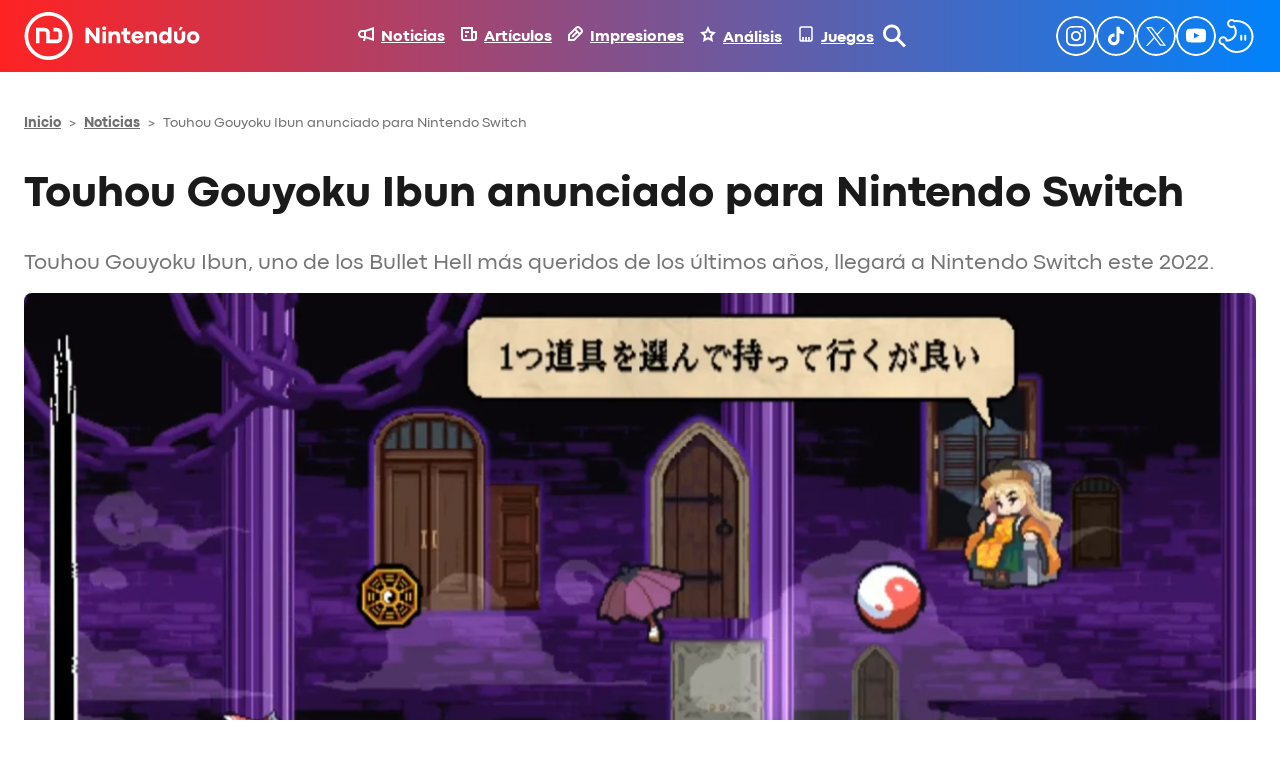

--- FILE ---
content_type: text/html; charset=UTF-8
request_url: https://nintenduo.com/touhou-gouyoku-ibun-anunciado-nintendo-switch/
body_size: 80470
content:
<!DOCTYPE html>
<html lang="es">
<head><meta charset="UTF-8" /><script>if(navigator.userAgent.match(/MSIE|Internet Explorer/i)||navigator.userAgent.match(/Trident\/7\..*?rv:11/i)){var href=document.location.href;if(!href.match(/[?&]nowprocket/)){if(href.indexOf("?")==-1){if(href.indexOf("#")==-1){document.location.href=href+"?nowprocket=1"}else{document.location.href=href.replace("#","?nowprocket=1#")}}else{if(href.indexOf("#")==-1){document.location.href=href+"&nowprocket=1"}else{document.location.href=href.replace("#","&nowprocket=1#")}}}}</script><script>(()=>{class RocketLazyLoadScripts{constructor(){this.v="2.0.4",this.userEvents=["keydown","keyup","mousedown","mouseup","mousemove","mouseover","mouseout","touchmove","touchstart","touchend","touchcancel","wheel","click","dblclick","input"],this.attributeEvents=["onblur","onclick","oncontextmenu","ondblclick","onfocus","onmousedown","onmouseenter","onmouseleave","onmousemove","onmouseout","onmouseover","onmouseup","onmousewheel","onscroll","onsubmit"]}async t(){this.i(),this.o(),/iP(ad|hone)/.test(navigator.userAgent)&&this.h(),this.u(),this.l(this),this.m(),this.k(this),this.p(this),this._(),await Promise.all([this.R(),this.L()]),this.lastBreath=Date.now(),this.S(this),this.P(),this.D(),this.O(),this.M(),await this.C(this.delayedScripts.normal),await this.C(this.delayedScripts.defer),await this.C(this.delayedScripts.async),await this.T(),await this.F(),await this.j(),await this.A(),window.dispatchEvent(new Event("rocket-allScriptsLoaded")),this.everythingLoaded=!0,this.lastTouchEnd&&await new Promise(t=>setTimeout(t,500-Date.now()+this.lastTouchEnd)),this.I(),this.H(),this.U(),this.W()}i(){this.CSPIssue=sessionStorage.getItem("rocketCSPIssue"),document.addEventListener("securitypolicyviolation",t=>{this.CSPIssue||"script-src-elem"!==t.violatedDirective||"data"!==t.blockedURI||(this.CSPIssue=!0,sessionStorage.setItem("rocketCSPIssue",!0))},{isRocket:!0})}o(){window.addEventListener("pageshow",t=>{this.persisted=t.persisted,this.realWindowLoadedFired=!0},{isRocket:!0}),window.addEventListener("pagehide",()=>{this.onFirstUserAction=null},{isRocket:!0})}h(){let t;function e(e){t=e}window.addEventListener("touchstart",e,{isRocket:!0}),window.addEventListener("touchend",function i(o){o.changedTouches[0]&&t.changedTouches[0]&&Math.abs(o.changedTouches[0].pageX-t.changedTouches[0].pageX)<10&&Math.abs(o.changedTouches[0].pageY-t.changedTouches[0].pageY)<10&&o.timeStamp-t.timeStamp<200&&(window.removeEventListener("touchstart",e,{isRocket:!0}),window.removeEventListener("touchend",i,{isRocket:!0}),"INPUT"===o.target.tagName&&"text"===o.target.type||(o.target.dispatchEvent(new TouchEvent("touchend",{target:o.target,bubbles:!0})),o.target.dispatchEvent(new MouseEvent("mouseover",{target:o.target,bubbles:!0})),o.target.dispatchEvent(new PointerEvent("click",{target:o.target,bubbles:!0,cancelable:!0,detail:1,clientX:o.changedTouches[0].clientX,clientY:o.changedTouches[0].clientY})),event.preventDefault()))},{isRocket:!0})}q(t){this.userActionTriggered||("mousemove"!==t.type||this.firstMousemoveIgnored?"keyup"===t.type||"mouseover"===t.type||"mouseout"===t.type||(this.userActionTriggered=!0,this.onFirstUserAction&&this.onFirstUserAction()):this.firstMousemoveIgnored=!0),"click"===t.type&&t.preventDefault(),t.stopPropagation(),t.stopImmediatePropagation(),"touchstart"===this.lastEvent&&"touchend"===t.type&&(this.lastTouchEnd=Date.now()),"click"===t.type&&(this.lastTouchEnd=0),this.lastEvent=t.type,t.composedPath&&t.composedPath()[0].getRootNode()instanceof ShadowRoot&&(t.rocketTarget=t.composedPath()[0]),this.savedUserEvents.push(t)}u(){this.savedUserEvents=[],this.userEventHandler=this.q.bind(this),this.userEvents.forEach(t=>window.addEventListener(t,this.userEventHandler,{passive:!1,isRocket:!0})),document.addEventListener("visibilitychange",this.userEventHandler,{isRocket:!0})}U(){this.userEvents.forEach(t=>window.removeEventListener(t,this.userEventHandler,{passive:!1,isRocket:!0})),document.removeEventListener("visibilitychange",this.userEventHandler,{isRocket:!0}),this.savedUserEvents.forEach(t=>{(t.rocketTarget||t.target).dispatchEvent(new window[t.constructor.name](t.type,t))})}m(){const t="return false",e=Array.from(this.attributeEvents,t=>"data-rocket-"+t),i="["+this.attributeEvents.join("],[")+"]",o="[data-rocket-"+this.attributeEvents.join("],[data-rocket-")+"]",s=(e,i,o)=>{o&&o!==t&&(e.setAttribute("data-rocket-"+i,o),e["rocket"+i]=new Function("event",o),e.setAttribute(i,t))};new MutationObserver(t=>{for(const n of t)"attributes"===n.type&&(n.attributeName.startsWith("data-rocket-")||this.everythingLoaded?n.attributeName.startsWith("data-rocket-")&&this.everythingLoaded&&this.N(n.target,n.attributeName.substring(12)):s(n.target,n.attributeName,n.target.getAttribute(n.attributeName))),"childList"===n.type&&n.addedNodes.forEach(t=>{if(t.nodeType===Node.ELEMENT_NODE)if(this.everythingLoaded)for(const i of[t,...t.querySelectorAll(o)])for(const t of i.getAttributeNames())e.includes(t)&&this.N(i,t.substring(12));else for(const e of[t,...t.querySelectorAll(i)])for(const t of e.getAttributeNames())this.attributeEvents.includes(t)&&s(e,t,e.getAttribute(t))})}).observe(document,{subtree:!0,childList:!0,attributeFilter:[...this.attributeEvents,...e]})}I(){this.attributeEvents.forEach(t=>{document.querySelectorAll("[data-rocket-"+t+"]").forEach(e=>{this.N(e,t)})})}N(t,e){const i=t.getAttribute("data-rocket-"+e);i&&(t.setAttribute(e,i),t.removeAttribute("data-rocket-"+e))}k(t){Object.defineProperty(HTMLElement.prototype,"onclick",{get(){return this.rocketonclick||null},set(e){this.rocketonclick=e,this.setAttribute(t.everythingLoaded?"onclick":"data-rocket-onclick","this.rocketonclick(event)")}})}S(t){function e(e,i){let o=e[i];e[i]=null,Object.defineProperty(e,i,{get:()=>o,set(s){t.everythingLoaded?o=s:e["rocket"+i]=o=s}})}e(document,"onreadystatechange"),e(window,"onload"),e(window,"onpageshow");try{Object.defineProperty(document,"readyState",{get:()=>t.rocketReadyState,set(e){t.rocketReadyState=e},configurable:!0}),document.readyState="loading"}catch(t){console.log("WPRocket DJE readyState conflict, bypassing")}}l(t){this.originalAddEventListener=EventTarget.prototype.addEventListener,this.originalRemoveEventListener=EventTarget.prototype.removeEventListener,this.savedEventListeners=[],EventTarget.prototype.addEventListener=function(e,i,o){o&&o.isRocket||!t.B(e,this)&&!t.userEvents.includes(e)||t.B(e,this)&&!t.userActionTriggered||e.startsWith("rocket-")||t.everythingLoaded?t.originalAddEventListener.call(this,e,i,o):(t.savedEventListeners.push({target:this,remove:!1,type:e,func:i,options:o}),"mouseenter"!==e&&"mouseleave"!==e||t.originalAddEventListener.call(this,e,t.savedUserEvents.push,o))},EventTarget.prototype.removeEventListener=function(e,i,o){o&&o.isRocket||!t.B(e,this)&&!t.userEvents.includes(e)||t.B(e,this)&&!t.userActionTriggered||e.startsWith("rocket-")||t.everythingLoaded?t.originalRemoveEventListener.call(this,e,i,o):t.savedEventListeners.push({target:this,remove:!0,type:e,func:i,options:o})}}J(t,e){this.savedEventListeners=this.savedEventListeners.filter(i=>{let o=i.type,s=i.target||window;return e!==o||t!==s||(this.B(o,s)&&(i.type="rocket-"+o),this.$(i),!1)})}H(){EventTarget.prototype.addEventListener=this.originalAddEventListener,EventTarget.prototype.removeEventListener=this.originalRemoveEventListener,this.savedEventListeners.forEach(t=>this.$(t))}$(t){t.remove?this.originalRemoveEventListener.call(t.target,t.type,t.func,t.options):this.originalAddEventListener.call(t.target,t.type,t.func,t.options)}p(t){let e;function i(e){return t.everythingLoaded?e:e.split(" ").map(t=>"load"===t||t.startsWith("load.")?"rocket-jquery-load":t).join(" ")}function o(o){function s(e){const s=o.fn[e];o.fn[e]=o.fn.init.prototype[e]=function(){return this[0]===window&&t.userActionTriggered&&("string"==typeof arguments[0]||arguments[0]instanceof String?arguments[0]=i(arguments[0]):"object"==typeof arguments[0]&&Object.keys(arguments[0]).forEach(t=>{const e=arguments[0][t];delete arguments[0][t],arguments[0][i(t)]=e})),s.apply(this,arguments),this}}if(o&&o.fn&&!t.allJQueries.includes(o)){const e={DOMContentLoaded:[],"rocket-DOMContentLoaded":[]};for(const t in e)document.addEventListener(t,()=>{e[t].forEach(t=>t())},{isRocket:!0});o.fn.ready=o.fn.init.prototype.ready=function(i){function s(){parseInt(o.fn.jquery)>2?setTimeout(()=>i.bind(document)(o)):i.bind(document)(o)}return"function"==typeof i&&(t.realDomReadyFired?!t.userActionTriggered||t.fauxDomReadyFired?s():e["rocket-DOMContentLoaded"].push(s):e.DOMContentLoaded.push(s)),o([])},s("on"),s("one"),s("off"),t.allJQueries.push(o)}e=o}t.allJQueries=[],o(window.jQuery),Object.defineProperty(window,"jQuery",{get:()=>e,set(t){o(t)}})}P(){const t=new Map;document.write=document.writeln=function(e){const i=document.currentScript,o=document.createRange(),s=i.parentElement;let n=t.get(i);void 0===n&&(n=i.nextSibling,t.set(i,n));const c=document.createDocumentFragment();o.setStart(c,0),c.appendChild(o.createContextualFragment(e)),s.insertBefore(c,n)}}async R(){return new Promise(t=>{this.userActionTriggered?t():this.onFirstUserAction=t})}async L(){return new Promise(t=>{document.addEventListener("DOMContentLoaded",()=>{this.realDomReadyFired=!0,t()},{isRocket:!0})})}async j(){return this.realWindowLoadedFired?Promise.resolve():new Promise(t=>{window.addEventListener("load",t,{isRocket:!0})})}M(){this.pendingScripts=[];this.scriptsMutationObserver=new MutationObserver(t=>{for(const e of t)e.addedNodes.forEach(t=>{"SCRIPT"!==t.tagName||t.noModule||t.isWPRocket||this.pendingScripts.push({script:t,promise:new Promise(e=>{const i=()=>{const i=this.pendingScripts.findIndex(e=>e.script===t);i>=0&&this.pendingScripts.splice(i,1),e()};t.addEventListener("load",i,{isRocket:!0}),t.addEventListener("error",i,{isRocket:!0}),setTimeout(i,1e3)})})})}),this.scriptsMutationObserver.observe(document,{childList:!0,subtree:!0})}async F(){await this.X(),this.pendingScripts.length?(await this.pendingScripts[0].promise,await this.F()):this.scriptsMutationObserver.disconnect()}D(){this.delayedScripts={normal:[],async:[],defer:[]},document.querySelectorAll("script[type$=rocketlazyloadscript]").forEach(t=>{t.hasAttribute("data-rocket-src")?t.hasAttribute("async")&&!1!==t.async?this.delayedScripts.async.push(t):t.hasAttribute("defer")&&!1!==t.defer||"module"===t.getAttribute("data-rocket-type")?this.delayedScripts.defer.push(t):this.delayedScripts.normal.push(t):this.delayedScripts.normal.push(t)})}async _(){await this.L();let t=[];document.querySelectorAll("script[type$=rocketlazyloadscript][data-rocket-src]").forEach(e=>{let i=e.getAttribute("data-rocket-src");if(i&&!i.startsWith("data:")){i.startsWith("//")&&(i=location.protocol+i);try{const o=new URL(i).origin;o!==location.origin&&t.push({src:o,crossOrigin:e.crossOrigin||"module"===e.getAttribute("data-rocket-type")})}catch(t){}}}),t=[...new Map(t.map(t=>[JSON.stringify(t),t])).values()],this.Y(t,"preconnect")}async G(t){if(await this.K(),!0!==t.noModule||!("noModule"in HTMLScriptElement.prototype))return new Promise(e=>{let i;function o(){(i||t).setAttribute("data-rocket-status","executed"),e()}try{if(navigator.userAgent.includes("Firefox/")||""===navigator.vendor||this.CSPIssue)i=document.createElement("script"),[...t.attributes].forEach(t=>{let e=t.nodeName;"type"!==e&&("data-rocket-type"===e&&(e="type"),"data-rocket-src"===e&&(e="src"),i.setAttribute(e,t.nodeValue))}),t.text&&(i.text=t.text),t.nonce&&(i.nonce=t.nonce),i.hasAttribute("src")?(i.addEventListener("load",o,{isRocket:!0}),i.addEventListener("error",()=>{i.setAttribute("data-rocket-status","failed-network"),e()},{isRocket:!0}),setTimeout(()=>{i.isConnected||e()},1)):(i.text=t.text,o()),i.isWPRocket=!0,t.parentNode.replaceChild(i,t);else{const i=t.getAttribute("data-rocket-type"),s=t.getAttribute("data-rocket-src");i?(t.type=i,t.removeAttribute("data-rocket-type")):t.removeAttribute("type"),t.addEventListener("load",o,{isRocket:!0}),t.addEventListener("error",i=>{this.CSPIssue&&i.target.src.startsWith("data:")?(console.log("WPRocket: CSP fallback activated"),t.removeAttribute("src"),this.G(t).then(e)):(t.setAttribute("data-rocket-status","failed-network"),e())},{isRocket:!0}),s?(t.fetchPriority="high",t.removeAttribute("data-rocket-src"),t.src=s):t.src="data:text/javascript;base64,"+window.btoa(unescape(encodeURIComponent(t.text)))}}catch(i){t.setAttribute("data-rocket-status","failed-transform"),e()}});t.setAttribute("data-rocket-status","skipped")}async C(t){const e=t.shift();return e?(e.isConnected&&await this.G(e),this.C(t)):Promise.resolve()}O(){this.Y([...this.delayedScripts.normal,...this.delayedScripts.defer,...this.delayedScripts.async],"preload")}Y(t,e){this.trash=this.trash||[];let i=!0;var o=document.createDocumentFragment();t.forEach(t=>{const s=t.getAttribute&&t.getAttribute("data-rocket-src")||t.src;if(s&&!s.startsWith("data:")){const n=document.createElement("link");n.href=s,n.rel=e,"preconnect"!==e&&(n.as="script",n.fetchPriority=i?"high":"low"),t.getAttribute&&"module"===t.getAttribute("data-rocket-type")&&(n.crossOrigin=!0),t.crossOrigin&&(n.crossOrigin=t.crossOrigin),t.integrity&&(n.integrity=t.integrity),t.nonce&&(n.nonce=t.nonce),o.appendChild(n),this.trash.push(n),i=!1}}),document.head.appendChild(o)}W(){this.trash.forEach(t=>t.remove())}async T(){try{document.readyState="interactive"}catch(t){}this.fauxDomReadyFired=!0;try{await this.K(),this.J(document,"readystatechange"),document.dispatchEvent(new Event("rocket-readystatechange")),await this.K(),document.rocketonreadystatechange&&document.rocketonreadystatechange(),await this.K(),this.J(document,"DOMContentLoaded"),document.dispatchEvent(new Event("rocket-DOMContentLoaded")),await this.K(),this.J(window,"DOMContentLoaded"),window.dispatchEvent(new Event("rocket-DOMContentLoaded"))}catch(t){console.error(t)}}async A(){try{document.readyState="complete"}catch(t){}try{await this.K(),this.J(document,"readystatechange"),document.dispatchEvent(new Event("rocket-readystatechange")),await this.K(),document.rocketonreadystatechange&&document.rocketonreadystatechange(),await this.K(),this.J(window,"load"),window.dispatchEvent(new Event("rocket-load")),await this.K(),window.rocketonload&&window.rocketonload(),await this.K(),this.allJQueries.forEach(t=>t(window).trigger("rocket-jquery-load")),await this.K(),this.J(window,"pageshow");const t=new Event("rocket-pageshow");t.persisted=this.persisted,window.dispatchEvent(t),await this.K(),window.rocketonpageshow&&window.rocketonpageshow({persisted:this.persisted})}catch(t){console.error(t)}}async K(){Date.now()-this.lastBreath>45&&(await this.X(),this.lastBreath=Date.now())}async X(){return document.hidden?new Promise(t=>setTimeout(t)):new Promise(t=>requestAnimationFrame(t))}B(t,e){return e===document&&"readystatechange"===t||(e===document&&"DOMContentLoaded"===t||(e===window&&"DOMContentLoaded"===t||(e===window&&"load"===t||e===window&&"pageshow"===t)))}static run(){(new RocketLazyLoadScripts).t()}}RocketLazyLoadScripts.run()})();</script>
	
	<script data-cfasync="false" id="nintenduo-theme-script" type="application/javascript">
// Fast preload theme
const userPreferredTheme = localStorage.getItem('theme') ||
                       (window.matchMedia && window.matchMedia('(prefers-color-scheme: dark)').matches ? 'dark' : 'light');
document.documentElement.classList.add(userPreferredTheme);

document.addEventListener('DOMContentLoaded', () => {
    setTheme(userPreferredTheme);
});

function toggleDarkMode() {
	const newTheme = document.documentElement.classList.contains('dark') ? 'light' : 'dark';
    setTheme(newTheme);
}

function setTheme(theme) {
 	// Set body theme class and store
 	document.documentElement.classList.remove('light', 'dark');
    document.documentElement.classList.add(theme);
 	localStorage.setItem('theme', theme);

	// Set button theme image
	const buttons = document.querySelectorAll('.theme-button');
    const iconURL = theme === 'light' ? "https://nintenduo.com/wp-content/themes/nintenduo/assets/images/theme-dark-mode.svg" : "https://nintenduo.com/wp-content/themes/nintenduo/assets/images/theme-light-mode.svg";
    buttons.forEach(btn => { 
        btn.setAttribute('src', iconURL);
        btn.style.visibility = 'visible';
    });

	// Set post's table of contents theme class
	const toc = document.querySelector('.wp-block-ht-block-toc');
    if (toc) {
        toc.classList.toggle('dark', theme === 'dark');
    }

	// Set RRSS images
	function setAuthorRRSSIcon(rrss, lightVersion, darkVersion) {
		const links = document.querySelectorAll('.author-info .links a[href*="' + rrss + '"]');
        const url = localStorage.getItem('theme') === 'light' ? lightVersion : darkVersion;
        links.forEach(link => {
            link.style.backgroundImage = `url(` + url + `)`;
        });
	}
	setAuthorRRSSIcon('instagram', 'https://nintenduo.com/wp-content/themes/nintenduo/assets/images/instagram.svg', 'https://nintenduo.com/wp-content/themes/nintenduo/assets/images/instagram-white.svg');
	setAuthorRRSSIcon('twitter', 'https://nintenduo.com/wp-content/themes/nintenduo/assets/images/x.svg', 'https://nintenduo.com/wp-content/themes/nintenduo/assets/images/x-white.svg');
	setAuthorRRSSIcon('facebook', 'https://nintenduo.com/wp-content/themes/nintenduo/assets/images/facebook.svg', 'https://nintenduo.com/wp-content/themes/nintenduo/assets/images/facebook-white.svg');
}
</script>

<meta name="theme-color" content="#1A1A1A">

<!-- Font Preloading for CLS Prevention -->
<link rel="preload" href="https://nintenduo.com/wp-content/themes/nintenduo/assets/fonts/subset-CodecPro-Regular.woff2" as="font" type="font/woff2" crossorigin>
<link rel="preload" href="https://nintenduo.com/wp-content/themes/nintenduo/assets/fonts/subset-CodecPro-ExtraBold.woff2" as="font" type="font/woff2" crossorigin>

<!-- Critical Font CSS with size-adjust for CLS prevention -->
<style id="nintenduo-critical-fonts"></style>

<script type="rocketlazyloadscript" id="wp-i18n" data-rocket-type="text/javascript"> if (typeof(wp) == "undefined") { window.wp = { i18n: { setLocaleData: (function() { return false; })} }; } </script>
<script type="rocketlazyloadscript" data-rocket-type="text/javascript">
!function(){"use strict";function e(e){var t=!(arguments.length>1&&void 0!==arguments[1])||arguments[1],c=document.createElement("script");c.src=e,t?c.type="module":(c.async=!0,c.type="text/javascript",c.setAttribute("nomodule",""));var n=document.getElementsByTagName("script")[0];n.parentNode.insertBefore(c,n)}!function(t,c){!function(t,c,n){var a,o,r;n.accountId=c,null!==(a=t.marfeel)&&void 0!==a||(t.marfeel={}),null!==(o=(r=t.marfeel).cmd)&&void 0!==o||(r.cmd=[]),t.marfeel.config=n;var i="https://sdk.mrf.io/statics";e("".concat(i,"/marfeel-sdk.js?id=").concat(c),!0),e("".concat(i,"/marfeel-sdk.es5.js?id=").concat(c),!1)}(t,c,arguments.length>2&&void 0!==arguments[2]?arguments[2]:{})}(window,2012,{} /* Config */)}();
</script>
<script type="rocketlazyloadscript" defer id="videoo-library" data-cfasync="false" data-id="ffa7e765db4759503a6db8d150e5a9ad6d9d6d6b8eba31b439802594eb19979c" data-rocket-src="https://static.videoo.tv/ffa7e765db4759503a6db8d150e5a9ad6d9d6d6b8eba31b439802594eb19979c.js"></script><meta name="viewport" content="width=device-width, initial-scale=1.0">
<meta name="viewport" content="width=device-width, initial-scale=1" />
<meta name='robots' content='index, follow, max-image-preview:large, max-snippet:-1, max-video-preview:-1' />
	<style></style>
	
	<!-- This site is optimized with the Yoast SEO plugin v26.1.1 - https://yoast.com/wordpress/plugins/seo/ -->
	<meta name="description" content="Touhou Gouyoku Ibun, uno de los Bullet Hell más queridos de los últimos años, llegará a Nintendo Switch este 2022." />
	<link rel="canonical" href="https://nintenduo.com/touhou-gouyoku-ibun-anunciado-nintendo-switch/" />
	<meta property="og:locale" content="es_ES" />
	<meta property="og:type" content="article" />
	<meta property="og:title" content="Touhou Gouyoku Ibun anunciado para Nintendo Switch - Nintendúo" />
	<meta property="og:description" content="Touhou Gouyoku Ibun, uno de los Bullet Hell más queridos de los últimos años, llegará a Nintendo Switch este 2022." />
	<meta property="og:url" content="https://nintenduo.com/touhou-gouyoku-ibun-anunciado-nintendo-switch/" />
	<meta property="og:site_name" content="Nintendúo" />
	<meta property="article:published_time" content="2022-05-03T08:27:33+00:00" />
	<meta property="article:modified_time" content="2022-05-03T08:27:34+00:00" />
	<meta property="og:image" content="https://nintenduo.com/wp-content/uploads/2022/05/touhou.webp" />
	<meta property="og:image:width" content="1200" />
	<meta property="og:image:height" content="671" />
	<meta property="og:image:type" content="image/webp" />
	<meta name="author" content="Abelardo Gonzalez" />
	<meta name="twitter:card" content="summary_large_image" />
	<meta name="twitter:creator" content="@AbeGH58" />
	<meta name="twitter:label1" content="Escrito por" />
	<meta name="twitter:data1" content="Abelardo Gonzalez" />
	<meta name="twitter:label2" content="Tiempo de lectura" />
	<meta name="twitter:data2" content="1 minuto" />
	<!-- / Yoast SEO plugin. -->


<title>Touhou Gouyoku Ibun anunciado para Nintendo Switch - Nintendúo</title>
<link crossorigin data-rocket-preload as="font" href="https://nintenduo.com/wp-content/themes/nintenduo/assets/fonts/subset-CodecPro-Regular.woff2" rel="preload">
<link crossorigin data-rocket-preload as="font" href="https://nintenduo.com/wp-content/themes/nintenduo/assets/fonts/subset-CodecPro-ExtraBold.woff2" rel="preload">
<style id="wpr-usedcss">.theme-button{visibility:hidden}html.dark body{background:#000}:is(html.dark body) #nintenduo-scroll-header{background:#000!important;box-shadow:0 4px 0 0 rgba(0,130,252,.26)!important}:is(:is(html.dark body) #nintenduo-scroll-header) .nintenduo-header-horizontal-navigation{color:#fff!important}:is(:is(html.dark body) #nintenduo-scroll-header) .nintenduo-header-horizontal-navigation img{filter:unset!important}:is(:is(html.dark body) #nintenduo-scroll-header) .nintenduo-header-vertical-navigation{color:#fff!important}:is(:is(html.dark body) #nintenduo-scroll-header) .nintenduo-header-vertical-navigation img{filter:unset!important}:is(:is(html.dark body) #nintenduo-scroll-header) .nintenduo-header-site-logo>img{filter:brightness(0) invert(1)}:is(:is(html.dark body) #nintenduo-scroll-header) .nintenduo-header-search-button{filter:brightness(0) invert(1)!important}:is(:is(html.dark body) #nintenduo-scroll-header) .nintenduo-header-menu-button{filter:brightness(0) invert(1)!important}:is(:is(html.dark body) #nintenduo-scroll-header) .nintenduo-header-search-field{color:#fff!important;border-bottom:1px solid #fff!important}:is(html.dark body) #nintenduo-scroll-posts-header{box-shadow:0 4px 0 0 rgba(0,130,252,.26)!important}:is(:is(html.dark body) #nintenduo-scroll-posts-header)>div{background:#000!important}:is(:is(html.dark body) #nintenduo-scroll-posts-header) .nintenduo-header-back-button{filter:brightness(0) invert(1)}:is(:is(html.dark body) #nintenduo-scroll-posts-header) .nintenduo-header-posts-site-logo>img{filter:brightness(0) invert(1)}:is(:is(html.dark body) #nintenduo-scroll-posts-header) .nintenduo-header-post-title{color:#fff!important}:is(html.dark body) #nintenduo-header-share-post-facebook{background-image:var(--wpr-bg-6ec96141-91b5-41a4-a644-e89f79f4fb51)!important}:is(html.dark body) #nintenduo-header-share-post-facebook:hover{background-image:var(--wpr-bg-961c7bf0-2a62-45ee-9610-faf8de4af3a5)!important}:is(html.dark body) #nintenduo-header-share-post-x{background-image:var(--wpr-bg-d7ec788f-26e7-458e-9466-46767a849dab)!important}:is(html.dark body) #nintenduo-header-share-post-x:hover{background-image:var(--wpr-bg-8f7d10bc-f7e6-4d83-99cf-6dd8f3dc5770)!important}:is(html.dark body) #nintenduo-header-share-post-whatsapp{background-image:var(--wpr-bg-5a4a052b-93fe-412b-b2fc-9b25469ae8fc)!important}:is(html.dark body) #nintenduo-header-share-post-whatsapp:hover{background-image:var(--wpr-bg-ad1e778b-4276-4c2d-947c-96bf6013af07)!important}:is(html.dark body) h2{color:#fff!important}:is(html.dark body) h2.wp-block-heading{background:0 0;color:#006ed4!important}:is(html.dark body) h1.wp-block-post-title{color:#fff!important}:is(html.dark body) h2.wp-block-post-title{color:#fff!important}:is(html.dark body) h2.wp-block-post-title a{color:#fff}:is(html.dark body) h3.wp-block-heading{color:#fff!important}:is(html.dark body) hr.wp-block-separator{color:#333!important}:is(html.dark body) .nintenduo-post-metadata-section-separator{background-color:#333!important}:is(html.dark body) .wp-block-post-content p{color:#fff}:is(html.dark body) .wp-block-post-content li{color:#fff!important}:is(html.dark body) .author-avatar .description,:is(html.dark body) .author-avatar .role,:is(html.dark body) .nintenduo-post-author-name,:is(html.dark body) .nintenduo-post-author-name a,:is(html.dark body) .nintenduo-post-content-container .wp-block-post-excerpt__excerpt,:is(html.dark body) .nintenduo-post-publish-date span,:is(html.dark body) .nintenduo-post-thumbnail-caption,:is(html.dark body) .wp-block-nintenduo-author-block.has-background .author-info .description,:is(html.dark body) .wp-block-nintenduo-author-block.has-background .author-info .location p,:is(html.dark body) .wp-block-nintenduo-author-block.has-background .author-info .role,:is(html.dark body) .wp-block-post-date time,:is(html.dark body) .yoast-breadcrumbs span,:is(html.dark body) .yoast-breadcrumbs span a{color:#adadad!important}:is(html.dark body) .wp-block-post-content ol li::marker{color:#f22}:is(html.dark body) .ht_toc_title{color:#fff}:is(html.dark body) .wp-block-post-content a:where(:not(.wp-element-button):not(.ht_toc_list *)){color:#ff0f0f}:is(html.dark body) .nintenduo-selected-post{background:#333}:is(html.dark body) .nintenduo-selected-post-content a{color:#fff!important}:is(html.dark body) .nintenduo-selected-post .nintenduo-selected-post-excerpt{color:#939393}:is(html.dark body) .c-analisis-v2__pros-cons{color:#fff;background-color:#333}:is(html.dark body) .c-analisis-v2__pros-cons li{color:#f5f5f5!important}:is(html.dark body) .nintenduo-post-tags-list-block-title{color:#fff}:is(html.dark body) .tags a{color:#eee;background-color:#333}:is(html.dark body) .tags a:hover{background-color:#ff0f0f}:is(html.dark body) .nintenduo-author-block-post{background:#000!important}:is(html.dark body) .nintenduo-author-block-post-title{color:#fff}:is(html.dark body) .author-info .name{color:#fff}:is(html.dark body) .author-info .role{color:#939393}html.dark body .wp-block-ht-block-toc{background-image:url("[data-uri]"),linear-gradient(90deg,#121212 42%,#000 98%);background-position:bottom 30px left 30px,center center;background-repeat:no-repeat,no-repeat;background-size:48px 48px,auto}html.dark body .wp-block-ht-block-toc,html.dark body .wp-block-ht-block-toc a{color:#ff0f0f!important}@media (max-width:768px){:is(html.dark body) #nintenduo-header-share-post-facebook{background-image:url(https://nintenduo.com/wp-content/plugins/nintenduo-wordpress-blocks/assets/images/facebook-white32.svg)!important}:is(html.dark body) #nintenduo-header-share-post-facebook:hover{background-image:var(--wpr-bg-0fc26c16-5ef3-4236-820a-7725a0417e94)!important}:is(html.dark body) #nintenduo-header-share-post-x{background-image:var(--wpr-bg-9bfa77d9-255a-42f5-8c13-8fe78de0536d)!important}:is(html.dark body) #nintenduo-header-share-post-x:hover{background-image:var(--wpr-bg-a9586101-8681-422b-9189-057e18da8b32)!important}:is(html.dark body) #nintenduo-header-share-post-whatsapp{background-image:var(--wpr-bg-6330b74a-555e-4058-b04c-7a07045906e2)!important}:is(html.dark body) #nintenduo-header-share-post-whatsapp:hover{background-image:var(--wpr-bg-433e3597-f56b-4cd1-94ad-02a89b30c5b8)!important}}html.dark .ht_toc_list>li>a::before{background-color:#f22!important}html.dark body table{color:#fff!important}html.dark body table tr:nth-child(odd){background-color:#000!important}html.dark body table tr:nth-child(2n){background-color:#333!important}html.dark body .wp-block-image__wrapper::after{border-bottom-color:#000!important;border-left-color:#000!important}.has-codec-pro-font-family,a,div,h1,h3,h6,p,span{font-family:'Codec Pro Critical','Codec Pro',system-ui,-apple-system,BlinkMacSystemFont,'Segoe UI',Arial,sans-serif}body{-webkit-font-smoothing:antialiased;-moz-osx-font-smoothing:grayscale;text-rendering:optimizeLegibility}img:is([sizes=auto i],[sizes^="auto," i]){contain-intrinsic-size:3000px 1500px}.wp-block-navigation .wp-block-navigation-item__label{overflow-wrap:break-word}.wp-block-navigation .wp-block-navigation-item__description{display:none}.wp-block-navigation{position:relative;--navigation-layout-justification-setting:flex-start;--navigation-layout-direction:row;--navigation-layout-wrap:wrap;--navigation-layout-justify:flex-start;--navigation-layout-align:center}.wp-block-navigation ul{margin-bottom:0;margin-left:0;margin-top:0;padding-left:0}.wp-block-navigation ul,.wp-block-navigation ul li{list-style:none;padding:0}.wp-block-navigation .wp-block-navigation-item{align-items:center;background-color:inherit;display:flex;position:relative}.wp-block-navigation .wp-block-navigation-item .wp-block-navigation__submenu-container:empty{display:none}.wp-block-navigation .wp-block-navigation-item__content{display:block}.wp-block-navigation .wp-block-navigation-item__content.wp-block-navigation-item__content{color:inherit}.wp-block-navigation.has-text-decoration-underline .wp-block-navigation-item__content,.wp-block-navigation.has-text-decoration-underline .wp-block-navigation-item__content:active,.wp-block-navigation.has-text-decoration-underline .wp-block-navigation-item__content:focus{text-decoration:underline}.wp-block-navigation.has-text-decoration-line-through .wp-block-navigation-item__content,.wp-block-navigation.has-text-decoration-line-through .wp-block-navigation-item__content:active,.wp-block-navigation.has-text-decoration-line-through .wp-block-navigation-item__content:focus{text-decoration:line-through}.wp-block-navigation :where(a),.wp-block-navigation :where(a:active),.wp-block-navigation :where(a:focus){text-decoration:none}.wp-block-navigation .wp-block-navigation__submenu-icon{align-self:center;background-color:inherit;border:none;color:currentColor;display:inline-block;font-size:inherit;height:.6em;line-height:0;margin-left:.25em;padding:0;width:.6em}.wp-block-navigation .wp-block-navigation__submenu-icon svg{display:inline-block;stroke:currentColor;height:inherit;margin-top:.075em;width:inherit}.wp-block-navigation.is-vertical{--navigation-layout-direction:column;--navigation-layout-justify:initial;--navigation-layout-align:flex-start}.wp-block-navigation.no-wrap{--navigation-layout-wrap:nowrap}.wp-block-navigation.items-justified-center{--navigation-layout-justification-setting:center;--navigation-layout-justify:center}.wp-block-navigation.items-justified-center.is-vertical{--navigation-layout-align:center}.wp-block-navigation.items-justified-right{--navigation-layout-justification-setting:flex-end;--navigation-layout-justify:flex-end}.wp-block-navigation.items-justified-right.is-vertical{--navigation-layout-align:flex-end}.wp-block-navigation.items-justified-space-between{--navigation-layout-justification-setting:space-between;--navigation-layout-justify:space-between}.wp-block-navigation .has-child .wp-block-navigation__submenu-container{align-items:normal;background-color:inherit;color:inherit;display:flex;flex-direction:column;height:0;left:-1px;opacity:0;overflow:hidden;position:absolute;top:100%;visibility:hidden;width:0;z-index:2}.wp-block-navigation .has-child .wp-block-navigation__submenu-container>.wp-block-navigation-item>.wp-block-navigation-item__content{display:flex;flex-grow:1}.wp-block-navigation .has-child .wp-block-navigation__submenu-container>.wp-block-navigation-item>.wp-block-navigation-item__content .wp-block-navigation__submenu-icon{margin-left:auto;margin-right:0}.wp-block-navigation .has-child .wp-block-navigation__submenu-container .wp-block-navigation-item__content{margin:0}@media (min-width:782px){.wp-block-navigation .has-child .wp-block-navigation__submenu-container .wp-block-navigation__submenu-container{left:100%;top:-1px}.wp-block-navigation .has-child .wp-block-navigation__submenu-container .wp-block-navigation__submenu-container:before{background:#0000;content:"";display:block;height:100%;position:absolute;right:100%;width:.5em}.wp-block-navigation .has-child .wp-block-navigation__submenu-container .wp-block-navigation__submenu-icon{margin-right:.25em}.wp-block-navigation .has-child .wp-block-navigation__submenu-container .wp-block-navigation__submenu-icon svg{transform:rotate(-90deg)}.wp-block-navigation.has-background .has-child .wp-block-navigation__submenu-container .wp-block-navigation__submenu-container{left:100%;top:0}}.wp-block-navigation .has-child .wp-block-navigation-submenu__toggle[aria-expanded=true]~.wp-block-navigation__submenu-container,.wp-block-navigation .has-child:not(.open-on-click):hover>.wp-block-navigation__submenu-container,.wp-block-navigation .has-child:not(.open-on-click):not(.open-on-hover-click):focus-within>.wp-block-navigation__submenu-container{height:auto;min-width:200px;opacity:1;overflow:visible;visibility:visible;width:auto}.wp-block-navigation.has-background .has-child .wp-block-navigation__submenu-container{left:0;top:100%}.wp-block-navigation-submenu{display:flex;position:relative}.wp-block-navigation-submenu .wp-block-navigation__submenu-icon svg{stroke:currentColor}button.wp-block-navigation-item__content{background-color:initial;border:none;color:currentColor;font-family:inherit;font-size:inherit;font-style:inherit;font-weight:inherit;letter-spacing:inherit;line-height:inherit;text-align:left;text-transform:inherit}.wp-block-navigation-submenu__toggle{cursor:pointer}.wp-block-navigation-item.open-on-click .wp-block-navigation-submenu__toggle{padding-left:0;padding-right:.85em}.wp-block-navigation-item.open-on-click .wp-block-navigation-submenu__toggle+.wp-block-navigation__submenu-icon{margin-left:-.6em;pointer-events:none}.wp-block-navigation-item.open-on-click button.wp-block-navigation-item__content:not(.wp-block-navigation-submenu__toggle){padding:0}.wp-block-navigation .wp-block-page-list,.wp-block-navigation__container,.wp-block-navigation__responsive-close,.wp-block-navigation__responsive-container,.wp-block-navigation__responsive-container-content,.wp-block-navigation__responsive-dialog{gap:inherit}:where(.wp-block-navigation.has-background .wp-block-navigation-item a:not(.wp-element-button)),:where(.wp-block-navigation.has-background .wp-block-navigation-submenu a:not(.wp-element-button)){padding:.5em 1em}:where(.wp-block-navigation .wp-block-navigation__submenu-container .wp-block-navigation-item a:not(.wp-element-button)),:where(.wp-block-navigation .wp-block-navigation__submenu-container .wp-block-navigation-submenu a:not(.wp-element-button)),:where(.wp-block-navigation .wp-block-navigation__submenu-container .wp-block-navigation-submenu button.wp-block-navigation-item__content),:where(.wp-block-navigation .wp-block-navigation__submenu-container .wp-block-pages-list__item button.wp-block-navigation-item__content){padding:.5em 1em}.wp-block-navigation.items-justified-right .wp-block-navigation__container .has-child .wp-block-navigation__submenu-container,.wp-block-navigation.items-justified-right .wp-block-page-list>.has-child .wp-block-navigation__submenu-container,.wp-block-navigation.items-justified-space-between .wp-block-page-list>.has-child:last-child .wp-block-navigation__submenu-container,.wp-block-navigation.items-justified-space-between>.wp-block-navigation__container>.has-child:last-child .wp-block-navigation__submenu-container{left:auto;right:0}.wp-block-navigation.items-justified-right .wp-block-navigation__container .has-child .wp-block-navigation__submenu-container .wp-block-navigation__submenu-container,.wp-block-navigation.items-justified-right .wp-block-page-list>.has-child .wp-block-navigation__submenu-container .wp-block-navigation__submenu-container,.wp-block-navigation.items-justified-space-between .wp-block-page-list>.has-child:last-child .wp-block-navigation__submenu-container .wp-block-navigation__submenu-container,.wp-block-navigation.items-justified-space-between>.wp-block-navigation__container>.has-child:last-child .wp-block-navigation__submenu-container .wp-block-navigation__submenu-container{left:-1px;right:-1px}@media (min-width:782px){.wp-block-navigation.items-justified-right .wp-block-navigation__container .has-child .wp-block-navigation__submenu-container .wp-block-navigation__submenu-container,.wp-block-navigation.items-justified-right .wp-block-page-list>.has-child .wp-block-navigation__submenu-container .wp-block-navigation__submenu-container,.wp-block-navigation.items-justified-space-between .wp-block-page-list>.has-child:last-child .wp-block-navigation__submenu-container .wp-block-navigation__submenu-container,.wp-block-navigation.items-justified-space-between>.wp-block-navigation__container>.has-child:last-child .wp-block-navigation__submenu-container .wp-block-navigation__submenu-container{left:auto;right:100%}}.wp-block-navigation:not(.has-background) .wp-block-navigation__submenu-container{background-color:#fff;border:1px solid #00000026}.wp-block-navigation.has-background .wp-block-navigation__submenu-container{background-color:inherit}.wp-block-navigation:not(.has-text-color) .wp-block-navigation__submenu-container{color:#000}.wp-block-navigation__container{align-items:var(--navigation-layout-align,initial);display:flex;flex-direction:var(--navigation-layout-direction,initial);flex-wrap:var(--navigation-layout-wrap,wrap);justify-content:var(--navigation-layout-justify,initial);list-style:none;margin:0;padding-left:0}.wp-block-navigation__container .is-responsive{display:none}.wp-block-navigation__container:only-child{flex-grow:1}@keyframes overlay-menu__fade-in-animation{0%{opacity:0;transform:translateY(.5em)}to{opacity:1;transform:translateY(0)}}.wp-block-navigation__responsive-container{bottom:0;display:none;left:0;position:fixed;right:0;top:0}.wp-block-navigation__responsive-container :where(.wp-block-navigation-item a){color:inherit}.wp-block-navigation__responsive-container .wp-block-navigation__responsive-container-content{align-items:var(--navigation-layout-align,initial);display:flex;flex-direction:var(--navigation-layout-direction,initial);flex-wrap:var(--navigation-layout-wrap,wrap);justify-content:var(--navigation-layout-justify,initial)}.wp-block-navigation__responsive-container:not(.is-menu-open.is-menu-open){background-color:inherit!important;color:inherit!important}.wp-block-navigation__responsive-container.is-menu-open{background-color:inherit;display:flex;flex-direction:column;overflow:auto;padding:clamp(1rem,var(--wp--style--root--padding-top),20rem) clamp(1rem,var(--wp--style--root--padding-right),20rem) clamp(1rem,var(--wp--style--root--padding-bottom),20rem) clamp(1rem,var(--wp--style--root--padding-left),20rem);z-index:100000}.wp-block-navigation__responsive-container.is-menu-open .wp-block-navigation__responsive-container-content{align-items:var(--navigation-layout-justification-setting,inherit);display:flex;flex-direction:column;flex-wrap:nowrap;overflow:visible;padding-top:calc(2rem + 24px)}.wp-block-navigation__responsive-container.is-menu-open .wp-block-navigation__responsive-container-content,.wp-block-navigation__responsive-container.is-menu-open .wp-block-navigation__responsive-container-content .wp-block-navigation__container,.wp-block-navigation__responsive-container.is-menu-open .wp-block-navigation__responsive-container-content .wp-block-page-list{justify-content:flex-start}.wp-block-navigation__responsive-container.is-menu-open .wp-block-navigation__responsive-container-content .wp-block-navigation__submenu-icon{display:none}.wp-block-navigation__responsive-container.is-menu-open .wp-block-navigation__responsive-container-content .has-child .wp-block-navigation__submenu-container{border:none;height:auto;min-width:200px;opacity:1;overflow:initial;padding-left:2rem;padding-right:2rem;position:static;visibility:visible;width:auto}.wp-block-navigation__responsive-container.is-menu-open .wp-block-navigation__responsive-container-content .wp-block-navigation__container,.wp-block-navigation__responsive-container.is-menu-open .wp-block-navigation__responsive-container-content .wp-block-navigation__submenu-container{gap:inherit}.wp-block-navigation__responsive-container.is-menu-open .wp-block-navigation__responsive-container-content .wp-block-navigation__submenu-container{padding-top:var(--wp--style--block-gap,2em)}.wp-block-navigation__responsive-container.is-menu-open .wp-block-navigation__responsive-container-content .wp-block-navigation-item__content{padding:0}.wp-block-navigation__responsive-container.is-menu-open .wp-block-navigation__responsive-container-content .wp-block-navigation-item,.wp-block-navigation__responsive-container.is-menu-open .wp-block-navigation__responsive-container-content .wp-block-navigation__container,.wp-block-navigation__responsive-container.is-menu-open .wp-block-navigation__responsive-container-content .wp-block-page-list{align-items:var(--navigation-layout-justification-setting,initial);display:flex;flex-direction:column}.wp-block-navigation__responsive-container.is-menu-open .wp-block-navigation-item,.wp-block-navigation__responsive-container.is-menu-open .wp-block-navigation-item .wp-block-navigation__submenu-container,.wp-block-navigation__responsive-container.is-menu-open .wp-block-navigation__container,.wp-block-navigation__responsive-container.is-menu-open .wp-block-page-list{background:#0000!important;color:inherit!important}.wp-block-navigation__responsive-container.is-menu-open .wp-block-navigation__submenu-container.wp-block-navigation__submenu-container.wp-block-navigation__submenu-container.wp-block-navigation__submenu-container{left:auto;right:auto}.wp-block-navigation:not(.has-background) .wp-block-navigation__responsive-container.is-menu-open{background-color:#fff}.wp-block-navigation:not(.has-text-color) .wp-block-navigation__responsive-container.is-menu-open{color:#000}.wp-block-navigation__toggle_button_label{font-size:1rem;font-weight:700}.wp-block-navigation__responsive-container-close,.wp-block-navigation__responsive-container-open{background:#0000;border:none;color:currentColor;cursor:pointer;margin:0;padding:0;text-transform:inherit;vertical-align:middle}.wp-block-navigation__responsive-container-close svg,.wp-block-navigation__responsive-container-open svg{fill:currentColor;display:block;height:24px;pointer-events:none;width:24px}.wp-block-navigation__responsive-container-open{display:flex}.wp-block-navigation__responsive-container-open.wp-block-navigation__responsive-container-open.wp-block-navigation__responsive-container-open{font-family:inherit;font-size:inherit;font-weight:inherit}@media (min-width:600px){.wp-block-navigation__responsive-container:not(.hidden-by-default):not(.is-menu-open){background-color:inherit;display:block;position:relative;width:100%;z-index:auto}.wp-block-navigation__responsive-container:not(.hidden-by-default):not(.is-menu-open) .wp-block-navigation__responsive-container-close{display:none}.wp-block-navigation__responsive-container.is-menu-open .wp-block-navigation__submenu-container.wp-block-navigation__submenu-container.wp-block-navigation__submenu-container.wp-block-navigation__submenu-container{left:0}.wp-block-navigation__responsive-container-open:not(.always-shown){display:none}}.wp-block-navigation__responsive-container-close{position:absolute;right:0;top:0;z-index:2}.wp-block-navigation__responsive-container-close.wp-block-navigation__responsive-container-close.wp-block-navigation__responsive-container-close{font-family:inherit;font-size:inherit;font-weight:inherit}.wp-block-navigation__responsive-close{width:100%}.has-modal-open .wp-block-navigation__responsive-close{margin-left:auto;margin-right:auto;max-width:var(--wp--style--global--wide-size,100%)}.wp-block-navigation__responsive-close:focus{outline:0}.is-menu-open .wp-block-navigation__responsive-close,.is-menu-open .wp-block-navigation__responsive-container-content,.is-menu-open .wp-block-navigation__responsive-dialog{box-sizing:border-box}.wp-block-navigation__responsive-dialog{position:relative}html.has-modal-open{overflow:hidden}.wp-block-navigation-item__label img{margin-right:7px}.wp-block-navigation .wp-block-navigation-item__content{display:inline-flex;align-items:center;justify-content:center;min-width:28px;min-height:20px;padding:.25rem .5rem}.wp-block-navigation .wp-block-navigation__container{gap:.5rem}#nintenduo-no-scroll-header{grid-column:1;grid-row:1}.nintenduo-header{align-items:center;display:flex;flex-wrap:nowrap;justify-content:space-between}.nintenduo-header>.nintenduo-header-menu-button{display:none}.nintenduo-header-right-container{display:flex;gap:32px}#nintenduo-scroll-header,#nintenduo-scroll-posts-header{box-shadow:0 4px 0 0 rgba(0,0,0,.1);display:none;grid-column:1;grid-row:1}.nintenduo-header-back-button{cursor:pointer;height:22px;width:12px}@media(min-width:769px)and (max-width:1150px){.nintenduo-header-menu-content>.nintenduo-header-vertical-navigation,.nintenduo-header>.nintenduo-header-horizontal-navigation,.nintenduo-header>.nintenduo-header-menu-button{display:none}.nintenduo-header-back-button{height:22px;width:12px}}@media(max-width:768px){.nintenduo-header>.nintenduo-header-menu-button{display:block}.nintenduo-header-menu-content>.nintenduo-header-horizontal-navigation,.nintenduo-header-site-logo-container>.nintenduo-header-menu-button,.nintenduo-header>.nintenduo-header-horizontal-navigation,.nintenduo-header>.nintenduo-header-right-container{display:none}.nintenduo-header-back-button{height:18px;width:10px}}.nintenduo-header-menu-content{display:none;height:44px;margin-top:24px}.nintenduo-header-search-menu-content{display:none;margin-bottom:26px;margin-top:24px}.nintenduo-header-menu-button{cursor:pointer;display:none}@media(min-width:769px)and (max-width:1150px){.nintenduo-header-menu-button{display:block}.nintenduo-header-horizontal-navigation li{font-size:18px!important;height:44px}}@media(max-width:768px){.nintenduo-header-menu-content{height:auto}.nintenduo-header-menu-button{display:block}}.nintenduo-header-horizontal-navigation{display:grid}.nintenduo-header-horizontal-navigation>nav{flex-wrap:nowrap!important;grid-column:1;grid-row:1}.nintenduo-header-horizontal-navigation li{height:44px}.nintenduo-header-horizontal-navigation>.nintenduo-header-search-bar{grid-column:1;grid-row:1}@media(max-width:768px){.nintenduo-header-vertical-navigation{height:auto;width:100%}.nintenduo-header-vertical-navigation>.wp-block-navigation__container{display:block}.nintenduo-header-vertical-navigation li{font-size:18px;height:44px}.nintenduo-header-vertical-navigation-bottom-container{align-items:baseline;display:flex;justify-content:space-between}}.nintenduo-header-post-title-container{align-items:center;display:grid;flex:1}.nintenduo-header-post-title{align-items:center;color:#1a1a1a;display:grid;font-size:16px;margin-left:12px;margin-right:12px;overflow:hidden;text-overflow:ellipsis;white-space:nowrap}@media(min-width:769px)and (max-width:1150px){.nintenduo-header-post-title{font-size:16px;height:48px}#nintenduo-no-scroll-header .nintenduo-header>.nintenduo-header-search-button{display:none}}@media(max-width:768px){.nintenduo-header-post-title-container{height:32px}.nintenduo-header-post-title{display:block;font-size:12px;max-width:calc(100vw - 168px)}.nintenduo-header-vertical-navigation .nintenduo-header-rrss{margin-bottom:12px;margin-top:32px}}.nintenduo-progress-container{background:#fff;height:4px;width:100%}.nintenduo-progress-bar{background:linear-gradient(90deg,#f22,#0082fc);height:4px;width:0}.nintenduo-header-rrss{display:flex;gap:8px;grid-column:1;grid-row:1}.nintenduo-header-rrss>a{display:flex}.nintenduo-header-rrss-icon{background-clip:content-box;border-radius:9999px;height:40px;margin:0 auto;transition:transform .1s ease;width:40px}.nintenduo-header-rrss-icon:hover{transform:scale(1.1)}#nintenduo-header-rrss-instagram:hover{background-color:#ff0074!important;filter:none!important}#nintenduo-header-rrss-tiktok:hover{background-color:#000!important;filter:none!important}#nintenduo-header-rrss-x:hover{background-color:#000!important;filter:none!important}#nintenduo-header-rrss-youtube:hover{background-color:red!important;filter:none!important}.nintenduo-header-search-bar-container{grid-column-start:1;grid-row-start:1;z-index:2}.nintenduo-header-search-bar{display:flex;flex-wrap:nowrap;justify-content:space-between;margin:auto;width:100%}.nintenduo-header-search-bar>form{display:flex;flex:1;flex-wrap:nowrap}.nintenduo-header-search-field{background:0 0;border:none;flex:1;font-family:inherit;font-size:16px;margin-left:14px;margin-right:14px;outline:0}.nintenduo-header-search-close-button{cursor:pointer}.nintenduo-header-search-field::-webkit-input-placeholder{font-style:italic}.nintenduo-header-search-field:-moz-placeholder,.nintenduo-header-search-field::-moz-placeholder{font-style:italic}.nintenduo-header-search-field:-ms-input-placeholder{font-style:italic}.nintenduo-header-search-field::-webkit-search-cancel-button,.nintenduo-header-search-field::-webkit-search-decoration,.nintenduo-header-search-field::-webkit-search-results-button,.nintenduo-header-search-field::-webkit-search-results-decoration{-webkit-appearance:none}.nintenduo-header-search-button{cursor:pointer;grid-column:1;grid-row:1;visibility:visible}#nintenduo-no-scroll-header .nintenduo-header>.nintenduo-header-search-button{display:none}.nintenduo-header-share-post{display:flex;gap:8px}.nintenduo-header-share-post>a{display:flex}.nintenduo-header-share-post-icon{background-clip:content-box;border-radius:9999px;height:40px;margin:0 auto;transition:transform .1s ease;width:40px}.nintenduo-header-share-post-icon:hover{transform:scale(1.1)}.nintenduo-header-site-logo-container{align-items:center;display:flex;gap:24px;justify-content:center}.nintenduo-header-site-logo{align-items:center;display:grid}.nintenduo-header-site-logo img{height:48px;width:176px}.nintenduo-header-posts-site-logo{align-items:center;display:grid;margin-left:12px}.nintenduo-header-posts-site-logo img{height:48px;width:48px}@media(min-width:769px)and (max-width:1150px){.nintenduo-header-posts-site-logo{display:none}}@media(max-width:768px){#nintenduo-no-scroll-header .nintenduo-header>.nintenduo-header-search-button{display:block;height:21px;width:21px}.nintenduo-header-share-post-icon{height:32px;width:32px}.nintenduo-header-site-logo img{height:36px;width:auto}.nintenduo-header-posts-site-logo{display:none}}.theme-button{cursor:pointer;height:40px;width:40px}.nintenduo-headers-wrapper{display:grid}.wp-block-nintenduo-header-block{padding:12px 24px}#nintenduo-scroll-posts-header .wp-block-nintenduo-header-block{padding:10px 24px}.wp-block-group{box-sizing:border-box}:where(.wp-block-group.wp-block-group-is-layout-constrained){position:relative}.yoast-breadcrumbs{white-space:nowrap;text-overflow:ellipsis;overflow:hidden;color:#6f6f6f}.yoast-breadcrumbs span{color:#6f6f6f;font-family:"Codec Pro";font-size:14px}.yoast-breadcrumbs span a{font-weight:700;color:#6f6f6f;font-family:"Codec Pro";font-size:14px}.yoast-breadcrumbs span span:not(:first-child){margin-left:8px;margin-right:8px}.yoast-breadcrumbs>span>span:first-child{margin-left:0;margin-right:8px}@media (min-width:769px) and (max-width:1150px){.yoast-breadcrumbs span{font-size:14px}.yoast-breadcrumbs span a{font-size:14px}.yoast-breadcrumbs span span:not(:first-child){margin-left:8px;margin-right:8px}.yoast-breadcrumbs>span>span:first-child{margin-left:0;margin-right:8px}}@media (max-width:768px){.yoast-breadcrumbs span{font-size:12px}.yoast-breadcrumbs span a{font-size:12px}.yoast-breadcrumbs span span:not(:first-child){margin-left:4px;margin-right:4px}.yoast-breadcrumbs>span>span:first-child{margin-left:0;margin-right:4px}}.wp-block-post-title{box-sizing:border-box;word-break:break-word}.wp-block-post-title :where(a){display:inline-block;font-family:inherit;font-size:inherit;font-style:inherit;font-weight:inherit;letter-spacing:inherit;line-height:inherit;text-decoration:inherit}:where(.wp-block-post-excerpt){box-sizing:border-box;margin-bottom:var(--wp--style--block-gap);margin-top:var(--wp--style--block-gap)}.wp-block-post-excerpt__excerpt{margin-bottom:0;margin-top:0}.wp-block-post-featured-image{margin-left:0;margin-right:0}.wp-block-post-featured-image a{display:block;height:100%}.wp-block-post-featured-image :where(img){box-sizing:border-box;height:auto;max-width:100%;vertical-align:bottom;width:100%}.wp-block-post-featured-image{position:relative}.wp-block-post-featured-image:where(.alignleft,.alignright){width:100%}.nintenduo-post-thumbnail-caption{color:#757575;margin-block-start:8px!important}.nintenduo-post-metadata-container{display:flex;flex-direction:column;gap:0}.nintenduo-post-metadata{display:flex;gap:16px}.nintenduo-post-metadata-vertical-separator{align-self:center;background:#d8d8d8;height:24px;width:2px}.nintenduo-post-metadata-horizontal-separator{background:#d8d8d8;display:none;height:2px}.nintenduo-post-metadata-section-separator{background:#d8d8d8;height:2px;margin-top:16px}.nintenduo-post-author{display:flex}.nintenduo-post-author-avatar{border-radius:50%;height:32px;width:32px}.nintenduo-post-author-name{align-content:center;font-size:14px;margin-bottom:0;margin-left:8px;margin-top:0;text-transform:uppercase}.nintenduo-post-author-name a{text-decoration:underline}.nintenduo-post-publish-date{display:flex}.nintenduo-post-publish-date img{align-self:center;height:14px;width:14px}.nintenduo-post-publish-date p{align-self:center;font-size:14px;letter-spacing:.1px;margin-bottom:0;margin-left:8px;margin-top:0;text-transform:uppercase}.nintenduo-post-publish-date p span{bottom:-.05em;position:relative}@media(min-width:769px)and (max-width:1150px){.wp-block-nintenduo-header-block{padding:8px 16px}#nintenduo-scroll-posts-header .wp-block-nintenduo-header-block{padding:6px 16px}.nintenduo-post-thumbnail-caption{margin-block-start:8px!important}.nintenduo-post-metadata{gap:20px}.nintenduo-post-metadata-vertical-separator{height:20px;width:2px}.nintenduo-post-metadata-section-separator{margin-top:20px}.nintenduo-post-author-avatar{height:24px;width:24px}.nintenduo-post-author-name,.nintenduo-post-publish-date p{font-size:12px;margin-left:8px}}@media(max-width:768px){.wp-block-nintenduo-header-block{padding:6px 16px}#nintenduo-scroll-posts-header .wp-block-nintenduo-header-block{padding:6px 11px}.nintenduo-post-thumbnail-caption{margin-block-start:0!important}.nintenduo-post-metadata{flex-direction:column;gap:12px}.nintenduo-post-metadata-vertical-separator{display:none}.nintenduo-post-metadata-horizontal-separator{display:block}.nintenduo-post-metadata-section-separator{display:none}.nintenduo-post-author-avatar{height:24px;width:24px}.nintenduo-post-author-name,.nintenduo-post-publish-date p{font-size:12px;margin-left:4px}}:root :where(p.has-background){padding:1.25em 2.375em}:where(p.has-text-color:not(.has-link-color)) a{color:inherit}.wp-block-embed{overflow-wrap:break-word}.wp-block-embed :where(figcaption){margin-bottom:1em;margin-top:.5em}.wp-block-embed iframe{max-width:100%}.wp-block-embed__wrapper{position:relative}.wp-embed-responsive .wp-has-aspect-ratio .wp-block-embed__wrapper:before{content:"";display:block;padding-top:50%}.wp-embed-responsive .wp-has-aspect-ratio iframe{bottom:0;height:100%;left:0;position:absolute;right:0;top:0;width:100%}.wp-embed-responsive .wp-embed-aspect-16-9 .wp-block-embed__wrapper:before{padding-top:56.25%}.wp-block-post-content{display:flow-root}.c-analisis-v2{--analisis-score-size:132px;display:flex;flex-direction:column;font-family:'Codec Pro';gap:calc(var(--space-default)*4)}@media only screen and (max-width:1024px){.c-analisis-v2{--analisis-score-size:116px}}.c-analisis-v2__header{background:linear-gradient(270deg,#0082fc,#f22);border-radius:8px;box-shadow:0 2px 4px 0 rgba(0,0,0,.16);color:#fff;padding:calc(var(--space-default)*6);position:relative}.c-analisis-v2__header--recommended{padding-bottom:calc(var(--space-default)*14)}@media only screen and (max-width:1024px){.c-analisis-v2__header--recommended{padding-bottom:calc(var(--space-default)*10)}}.c-analisis-v2__header h2{margin-bottom:0}.c-analisis-v2__header__info{align-items:center;display:grid;gap:calc(var(--space-default)*9);grid-template-columns:var(--analisis-score-size) auto;margin-top:calc(var(--space-default)*6)}.c-analisis-v2__title{font-size:28px;letter-spacing:.4px;line-height:1.16667;margin-bottom:calc(var(--space-default)*2)}.c-analisis-v2__title+div{font-size:20px;font-weight:400;-webkit-font-smoothing:antialiased}@media only screen and (max-width:480px){.c-analisis-v2{--analisis-score-size:140px}.c-analisis-v2__header--recommended{padding-bottom:calc(var(--space-default)*6)}.c-analisis-v2__header__info{display:flex;flex-direction:column}.c-analisis-v2__title{margin-bottom:calc(var(--space-default)*3);text-align:center}}.c-analisis-v2__score{align-items:center;background-color:#fff;border-radius:50%;display:inline-flex;height:var(--analisis-score-size);justify-content:center;position:relative;width:var(--analisis-score-size)}.c-analisis-v2__score__sello{bottom:calc(var(--space-default)*-8);position:absolute;right:calc(var(--space-default)*-3)}.c-analisis-v2__score span{-webkit-background-clip:text;background-clip:text;background-image:linear-gradient(291.07deg,#0082fc,#f22);color:transparent;display:inline;font-size:68px;font-weight:800}@media not all and (-webkit-min-device-pixel-ratio:0),not all and (min-resolution:0.001dpcm){@supports(-webkit-appearance:none){.c-analisis-v2__score span{display:-webkit-inline-box}}}@media only screen and (max-width:1024px){.c-analisis-v2__score span{font-size:56px}}.c-analisis-v2__score.s-100 span{font-size:65px}.c-analisis-v2__features{background-color:#1a1a1a;border-radius:8px;box-shadow:0 2px 4px 0 rgba(0,0,0,.16);color:#fff;display:grid;gap:calc(var(--space-default)*6);grid-template-columns:repeat(3,1fr);padding:calc(var(--space-default)*6)}@media only screen and (max-width:480px){.c-analisis-v2__score span{font-size:80px}.c-analisis-v2__features{grid-template-columns:repeat(2,1fr)}}.c-analisis-v2__features__item{display:flex;flex-direction:column}.c-analisis-v2__features__item img{filter:grayscale(1)}.c-analisis-v2__pros-cons{background-color:#f1f1f1;border-radius:8px;box-shadow:0 2px 4px 0 rgba(0,0,0,.16);display:grid;grid-template-columns:1fr 1fr;grid-gap:calc(var(--space-default)*6);padding:calc(var(--space-default)*6)}@media only screen and (max-width:768px){.c-analisis-v2__pros-cons{grid-template-columns:1fr}}.c-analisis-v2__pros-cons ul{margin-bottom:0;margin-top:0;padding-left:0}.c-analisis-v2__pros-cons li{display:flex;font-size:16px;line-height:20px;position:relative}.c-analisis-v2__pros-cons li:not(:first-child){margin-top:calc(var(--space-default)*2)}.c-analisis-v2__pros-cons li:before{border-radius:2px;content:"";display:inline-block;flex-shrink:0;height:calc(var(--space-default)*1);margin:calc(var(--space-default)*2) calc(var(--space-default)*3) 0 0;width:calc(var(--space-default)*3)}.c-analisis-v2__pros-cons li.pro:before{background-color:#37c468}.c-analisis-v2__pros-cons li.pro:after{background-color:#37c468;border-radius:2px;content:"";display:inline-block;flex-shrink:0;height:calc(var(--space-default)*1);left:0;margin:calc(var(--space-default)*2) calc(var(--space-default)*3) 0 0;position:absolute;transform:rotate(90deg);width:calc(var(--space-default)*3)}.c-analisis-v2__pros-cons li.contra:before{background-color:#e72727}@media(min-width:769px)and (max-width:1150px){.c-analisis-v2__score__sello{bottom:calc(var(--space-default)*-7);right:calc(var(--space-default)*-5)}.c-analisis-v2__title{font-size:24px}.c-analisis-v2__pros-cons li,.c-analisis-v2__title+div{font-size:14px}}@media(max-width:768px){.c-analisis-v2__score__sello{bottom:calc(var(--space-default)*-6);right:calc(var(--space-default)*-6)}.c-analisis-v2__title{font-size:24px}.c-analisis-v2__title+div{font-size:18px}.c-analisis-v2__pros-cons li{font-size:14px}}.nintenduo-post-tags-list-block-title{font-size:22px;font-style:normal;font-weight:800}.tags{margin-block-start:4px!important}.tags a{background-color:#f3f4f5;border-radius:4px;color:#6f6f6f;display:inline-block;font-family:'Codec Pro',serif;font-size:12px;font-weight:800;line-height:12px;margin-right:8px;margin-top:8px;padding:10px 16px}.tags a:hover{background-color:#006ed4;color:#fff;transition:all .3s ease-in-out}.wp-block-nintenduo-author-block.has-background{background-color:#f3f4f5}.wp-block-nintenduo-author-block.has-background .author-info .description,.wp-block-nintenduo-author-block.has-background .author-info .role{color:#6f6f6f}.row{display:flex;flex-direction:row;justify-content:space-between;width:100%}.author-info>.row{position:relative}.author-info>.row>div:last-child{width:100%}.author-info .author-avatar{flex-shrink:0}.author-info .name{color:#1a1a1a;font-size:20px;font-weight:800;text-transform:uppercase}.author-info .role{color:#757575}.author-info .role:first-letter{text-transform:uppercase}.author-info .description-container{display:flex}.author-info .description{color:#757575;line-height:20px}.author-info .links{margin-left:auto}.author-info .links a{background-position:50% 50%;background-repeat:no-repeat;background-size:contain;display:inline-block;height:32px;margin-left:8px;width:32px}.author-info .links a[href*=instagram]{background-image:url([data-uri])}.author-info .links a[href*=facebook]{background-image:url([data-uri])}.author-info .links a[href*=twitter]{background-image:url([data-uri])}.nintenduo-author-block-post{padding:24px}.nintenduo-author-block-post .author-info .author-avatar{margin-right:16px}.nintenduo-author-block-post .author-info .avatar{border-radius:36px;height:72px;width:72px}.nintenduo-author-block-post .author-info .role{font-size:16px;margin-top:4px}.nintenduo-author-block-post .author-info .description{font-size:14px;margin-top:12px;padding-right:40px}@media(min-width:769px)and (max-width:1150px){.nintenduo-post-tags-list-block-title{font-size:18px}.author-info .description{padding-right:31px}.nintenduo-author-block-post{padding:24px}}@media(max-width:768px){.nintenduo-post-tags-list-block-title{font-size:18px}.author-info .row{flex-direction:column;margin-top:0}.author-info .links{position:absolute;right:0;top:0}.author-info .description-container .description{padding-right:0}.author-info .description-container .spacer{display:none}.nintenduo-author-block-post{padding:16px}.nintenduo-author-block-post .author-info>.row>div:last-child{margin-top:16px}.nintenduo-author-block-post .author-info .avatar{border-radius:24px;height:48px;width:48px}.nintenduo-author-block-post .author-info .role{font-size:16px;margin-top:4px}.nintenduo-author-block-post .author-info .description-container .description{margin-top:12px}}@layer properties;@layer theme, components, utilities;@layer theme;@property --tw-leading{syntax:"*";inherits:false}@property --tw-font-weight{syntax:"*";inherits:false}@property --tw-duration{syntax:"*";inherits:false}@property --tw-tracking{syntax:"*";inherits:false}@property --tw-shadow{syntax:"*";inherits:false;initial-value:0 0 #0000}@property --tw-shadow-color{syntax:"*";inherits:false}@property --tw-shadow-alpha{syntax:"<percentage>";inherits:false;initial-value:100%}@property --tw-inset-shadow{syntax:"*";inherits:false;initial-value:0 0 #0000}@property --tw-inset-shadow-color{syntax:"*";inherits:false}@property --tw-inset-shadow-alpha{syntax:"<percentage>";inherits:false;initial-value:100%}@property --tw-ring-color{syntax:"*";inherits:false}@property --tw-ring-shadow{syntax:"*";inherits:false;initial-value:0 0 #0000}@property --tw-inset-ring-color{syntax:"*";inherits:false}@property --tw-inset-ring-shadow{syntax:"*";inherits:false;initial-value:0 0 #0000}@property --tw-ring-inset{syntax:"*";inherits:false}@property --tw-ring-offset-width{syntax:"<length>";inherits:false;initial-value:0px}@property --tw-ring-offset-color{syntax:"*";inherits:false;initial-value:#fff}@property --tw-ring-offset-shadow{syntax:"*";inherits:false;initial-value:0 0 #0000}@property --tw-space-y-reverse{syntax:"*";inherits:false;initial-value:0}@property --tw-border-style{syntax:"*";inherits:false;initial-value:solid}@property --tw-ease{syntax:"*";inherits:false}@property --tw-gradient-position{syntax:"*";inherits:false}@property --tw-gradient-from{syntax:"<color>";inherits:false;initial-value:#0000}@property --tw-gradient-via{syntax:"<color>";inherits:false;initial-value:#0000}@property --tw-gradient-to{syntax:"<color>";inherits:false;initial-value:#0000}@property --tw-gradient-stops{syntax:"*";inherits:false}@property --tw-gradient-via-stops{syntax:"*";inherits:false}@property --tw-gradient-from-position{syntax:"<length-percentage>";inherits:false;initial-value:0%}@property --tw-gradient-via-position{syntax:"<length-percentage>";inherits:false;initial-value:50%}@property --tw-gradient-to-position{syntax:"<length-percentage>";inherits:false;initial-value:100%}@property --tw-scale-x{syntax:"*";inherits:false;initial-value:1}@property --tw-scale-y{syntax:"*";inherits:false;initial-value:1}@property --tw-scale-z{syntax:"*";inherits:false;initial-value:1}@property --tw-translate-x{syntax:"*";inherits:false;initial-value:0}@property --tw-translate-y{syntax:"*";inherits:false;initial-value:0}@property --tw-translate-z{syntax:"*";inherits:false;initial-value:0}@property --tw-rotate-x{syntax:"*";inherits:false}@property --tw-rotate-y{syntax:"*";inherits:false}@property --tw-rotate-z{syntax:"*";inherits:false}@property --tw-skew-x{syntax:"*";inherits:false}@property --tw-skew-y{syntax:"*";inherits:false}@property --tw-backdrop-blur{syntax:"*";inherits:false}@property --tw-backdrop-brightness{syntax:"*";inherits:false}@property --tw-backdrop-contrast{syntax:"*";inherits:false}@property --tw-backdrop-grayscale{syntax:"*";inherits:false}@property --tw-backdrop-hue-rotate{syntax:"*";inherits:false}@property --tw-backdrop-invert{syntax:"*";inherits:false}@property --tw-backdrop-opacity{syntax:"*";inherits:false}@property --tw-backdrop-saturate{syntax:"*";inherits:false}@property --tw-backdrop-sepia{syntax:"*";inherits:false}@property --tw-space-x-reverse{syntax:"*";inherits:false;initial-value:0}.wp-block-spacer{clear:both}.wp-block-image>a,.wp-block-image>figure>a{display:inline-block}.wp-block-image img{box-sizing:border-box;height:auto;max-width:100%;vertical-align:bottom}@media not (prefers-reduced-motion){.wp-block-navigation .has-child .wp-block-navigation__submenu-container{transition:opacity .1s linear}.wp-block-navigation__responsive-container.is-menu-open{animation:.1s ease-out overlay-menu__fade-in-animation;animation-fill-mode:forwards}.wp-block-image img.hide{visibility:hidden}.wp-block-image img.show{animation:.4s show-content-image}}.wp-block-image[style*=border-radius] img,.wp-block-image[style*=border-radius]>a{border-radius:inherit}.wp-block-image :where(figcaption){margin-bottom:1em;margin-top:.5em}:root :where(.wp-block-image.is-style-rounded img,.wp-block-image .is-style-rounded img){border-radius:9999px}.wp-block-image figure{margin:0}@keyframes show-content-image{0%{visibility:hidden}99%{visibility:hidden}to{visibility:visible}}.wp-block-columns{align-items:normal!important;box-sizing:border-box;display:flex;flex-wrap:wrap!important}@media (min-width:782px){.wp-block-columns{flex-wrap:nowrap!important}}@media (max-width:781px){.wp-block-columns:not(.is-not-stacked-on-mobile)>.wp-block-column{flex-basis:100%!important}}@media (min-width:782px){.wp-block-columns:not(.is-not-stacked-on-mobile)>.wp-block-column{flex-basis:0;flex-grow:1}}:where(.wp-block-columns){margin-bottom:1.75em}:where(.wp-block-columns.has-background){padding:1.25em 2.375em}.wp-block-column{flex-grow:1;min-width:0;overflow-wrap:break-word;word-break:break-word}footer,footer>div{margin-top:0!important}footer>div>div{display:none}.nintenduo-post-navigation{display:flex;gap:33px;padding-bottom:44px;padding-top:44px}.nintenduo-post-navigation a{transition:all .3s ease-in-out}.nintenduo-post-navigation a:hover{color:#6f6f6f}.nintenduo-post-navigation-post-row{display:flex;flex:1 1 0}.nintenduo-post-navigation-post-row img{border-radius:8px;box-shadow:0 4px 8px 0 rgba(0,0,0,.1);height:164px;-o-object-fit:cover;object-fit:cover;width:264px}.nintenduo-post-navigation-post-info{display:flex;flex-direction:column;margin-left:24px}.nintenduo-post-navigation-post-info p:first-child{font-size:16px;margin-bottom:14px;margin-top:16px}.nintenduo-post-navigation-post-info p:last-child{font-size:22px;font-weight:800;margin-bottom:0!important;margin-top:0!important}@media(min-width:769px)and (max-width:1150px){.nintenduo-post-navigation{gap:16px;padding:32px 16px 42px}.nintenduo-post-navigation-post-row:first-child{justify-content:flex-end}.nintenduo-post-navigation-post-row img{height:68px;width:109px}.nintenduo-post-navigation-post-info{margin-left:15px}.nintenduo-post-navigation-post-info p:first-child{font-size:16px;margin-bottom:6px;margin-top:0}.nintenduo-post-navigation-post-info p:last-child{font-size:18px}}@media(max-width:768px){.nintenduo-post-navigation{padding:16px 16px 24px}.nintenduo-post-navigation-post-row:first-child{display:none}.nintenduo-post-navigation-post-row img{height:59px;width:106px}.nintenduo-post-navigation-post-info{margin-left:12px}.nintenduo-post-navigation-post-info p:first-child{font-size:16px;margin-bottom:8px;margin-top:0}.nintenduo-post-navigation-post-info p:last-child{font-size:18px}}.nintenduo-footer-rrss{display:flex;gap:8px;grid-column:1;grid-row:1;margin-top:24px!important}.nintenduo-footer-rrss>a{display:flex}.nintenduo-footer-rrss-icon{background-clip:content-box;border-radius:9999px;height:40px;margin:0 auto;transition:transform .1s ease;width:40px}.nintenduo-footer-rrss-icon:hover{transform:scale(1.1)}#nintenduo-footer-rrss-youtube:hover{background-color:red!important}#nintenduo-footer-rrss-tiktok:hover{background-color:#000!important}#nintenduo-footer-rrss-instagram:hover{background-color:#ff0074!important}#nintenduo-footer-rrss-x:hover{background-color:#000!important}#nintenduo-footer-rrss-facebook:hover{background-color:#3c5a97!important}#nintenduo-footer-rrss-discord:hover{background-color:#627bd0!important}#nintenduo-footer-rrss-metacritic:hover{background-color:#ffcb45!important}@media(max-width:768px){.nintenduo-footer-rrss{margin-top:31px!important}}img.emoji{display:inline!important;border:none!important;box-shadow:none!important;height:1em!important;width:1em!important;margin:0 .07em!important;vertical-align:-.1em!important;background:0 0!important;padding:0!important}:root{--wp-admin-theme-color:#007cba;--wp-admin-theme-color--rgb:0,124,186;--wp-admin-theme-color-darker-10:#006ba1;--wp-admin-theme-color-darker-10--rgb:0,107,161;--wp-admin-theme-color-darker-20:#005a87;--wp-admin-theme-color-darker-20--rgb:0,90,135;--wp-admin-border-width-focus:2px;--wp-block-synced-color:#7a00df;--wp-block-synced-color--rgb:122,0,223;--wp-bound-block-color:var(--wp-block-synced-color)}@media (min-resolution:192dpi){:root{--wp-admin-border-width-focus:1.5px}}:root{--wp--preset--font-size--normal:16px;--wp--preset--font-size--huge:42px}.has-text-align-center{text-align:center}.items-justified-left{justify-content:flex-start}.screen-reader-text{border:0;clip-path:inset(50%);height:1px;margin:-1px;overflow:hidden;padding:0;position:absolute;width:1px;word-wrap:normal!important}.screen-reader-text:focus{background-color:#ddd;clip-path:none;color:#444;display:block;font-size:1em;height:auto;left:5px;line-height:normal;padding:15px 23px 14px;text-decoration:none;top:5px;width:auto;z-index:100000}html :where(.has-border-color){border-style:solid}html :where([style*=border-top-color]){border-top-style:solid}html :where([style*=border-right-color]){border-right-style:solid}html :where([style*=border-bottom-color]){border-bottom-style:solid}html :where([style*=border-left-color]){border-left-style:solid}html :where([style*=border-width]){border-style:solid}html :where([style*=border-top-width]){border-top-style:solid}html :where([style*=border-right-width]){border-right-style:solid}html :where([style*=border-bottom-width]){border-bottom-style:solid}html :where([style*=border-left-width]){border-left-style:solid}html :where(img[class*=wp-image-]){height:auto;max-width:100%}:where(figure){margin:0 0 1em}html :where(.is-position-sticky){--wp-admin--admin-bar--position-offset:var(--wp-admin--admin-bar--height,0px)}@media screen and (max-width:600px){html :where(.is-position-sticky){--wp-admin--admin-bar--position-offset:0px}}.wp-block-ht-block-toc .ht_toc_placeholder{font-size:18px}.wp-block-ht-block-toc .htoc__toggle{background:#fff;border-radius:2px;cursor:pointer;line-height:1em;margin-left:15px;padding:8px;position:relative}.wp-block-ht-block-toc .htoc__toggle svg{display:inline-flex}.wp-block-ht-block-toc ul{list-style-position:inside;margin:0;padding:0}.wp-block-ht-block-toc ul ul{margin:.5em 0 .5em 1em;padding:0}.wp-block-ht-block-toc ul li{margin-bottom:.5em}.wp-block-ht-block-toc ul li:last-child{margin-bottom:0}.wp-block-ht-block-toc ul{list-style-type:disc}.wp-block-ht-block-toc[data-htoc-scrollspy=true]{margin-bottom:20px;margin-top:20px;max-height:calc(100vh - 40px);overflow-y:auto;position:sticky;scroll-behavior:smooth;top:20px;z-index:100}.wp-block-ht-block-toc[data-htoc-scrollspy=true] .ht_toc_list li a{border-radius:4px;color:inherit;display:block;padding:.5rem;text-decoration:none;transition:all .15s ease-in-out}.wp-block-ht-block-toc[data-htoc-scrollspy=true] .ht_toc_list li a:hover{background:var(--kb-toc-background-hover,var(--wp--preset--color--primary,var(--wp--preset--color--contrast,rgba(0,0,0,.05))));color:var(--kb-toc-text-hover,var(--wp--preset--color--base,currentColor));text-decoration:none}.wp-block-ht-block-toc[data-htoc-scrollspy=true] .ht_toc_list li.active>a{background:var(--kb-toc-primary,var(--wp--preset--color--primary,var(--wp--preset--color--contrast,currentColor)));color:var(--kb-toc-text,var(--wp--preset--color--base,#fff));font-weight:600;text-decoration:none}.wp-block-ht-block-toc[data-htoc-scrollspy=true] .ht_toc_list li.active>a:hover{background:var(--kb-toc-primary-hover,var(--kb-toc-primary,var(--wp--preset--color--primary,var(--wp--preset--color--contrast,currentColor))));color:var(--kb-toc-text-hover,var(--kb-toc-text,var(--wp--preset--color--base,#fff)))}.wp-block-ht-block-toc[data-htoc-scrollspy=true] .ht_toc_list li.active>ul{display:block;opacity:1;visibility:visible}.wp-block-ht-block-toc[data-htoc-scrollspy=true] .ht_toc_list li ul li.active>a{background:var(--kb-toc-primary,var(--wp--preset--color--primary,var(--wp--preset--color--contrast,currentColor)));color:var(--kb-toc-text,var(--wp--preset--color--base,#fff));opacity:var(--kb-toc-nested-opacity,.8)}.wp-block-ht-block-toc[data-htoc-scrollspy=true] .ht_toc_list li ul li.active>a:hover{background:var(--kb-toc-primary-hover,var(--kb-toc-primary,var(--wp--preset--color--primary,var(--wp--preset--color--contrast,currentColor))));color:var(--kb-toc-text-hover,var(--kb-toc-text,var(--wp--preset--color--base,#fff)));opacity:1}.wp-block-ht-block-toc[data-htoc-scrollspy=true] .ht_toc_list li a,.wp-block-ht-block-toc[data-htoc-scrollspy=true] ul li a{font-size:var(--kb-toc-font-size,inherit)!important}:root{--wp--preset--aspect-ratio--square:1;--wp--preset--aspect-ratio--4-3:4/3;--wp--preset--aspect-ratio--3-4:3/4;--wp--preset--aspect-ratio--3-2:3/2;--wp--preset--aspect-ratio--2-3:2/3;--wp--preset--aspect-ratio--16-9:16/9;--wp--preset--aspect-ratio--9-16:9/16;--wp--preset--color--black:#000000;--wp--preset--color--cyan-bluish-gray:#abb8c3;--wp--preset--color--white:#ffffff;--wp--preset--color--pale-pink:#f78da7;--wp--preset--color--vivid-red:#cf2e2e;--wp--preset--color--luminous-vivid-orange:#ff6900;--wp--preset--color--luminous-vivid-amber:#fcb900;--wp--preset--color--light-green-cyan:#7bdcb5;--wp--preset--color--vivid-green-cyan:#00d084;--wp--preset--color--pale-cyan-blue:#8ed1fc;--wp--preset--color--vivid-cyan-blue:#0693e3;--wp--preset--color--vivid-purple:#9b51e0;--wp--preset--gradient--vivid-cyan-blue-to-vivid-purple:linear-gradient(135deg,rgba(6, 147, 227, 1) 0%,rgb(155, 81, 224) 100%);--wp--preset--gradient--light-green-cyan-to-vivid-green-cyan:linear-gradient(135deg,rgb(122, 220, 180) 0%,rgb(0, 208, 130) 100%);--wp--preset--gradient--luminous-vivid-amber-to-luminous-vivid-orange:linear-gradient(135deg,rgba(252, 185, 0, 1) 0%,rgba(255, 105, 0, 1) 100%);--wp--preset--gradient--luminous-vivid-orange-to-vivid-red:linear-gradient(135deg,rgba(255, 105, 0, 1) 0%,rgb(207, 46, 46) 100%);--wp--preset--gradient--very-light-gray-to-cyan-bluish-gray:linear-gradient(135deg,rgb(238, 238, 238) 0%,rgb(169, 184, 195) 100%);--wp--preset--gradient--cool-to-warm-spectrum:linear-gradient(135deg,rgb(74, 234, 220) 0%,rgb(151, 120, 209) 20%,rgb(207, 42, 186) 40%,rgb(238, 44, 130) 60%,rgb(251, 105, 98) 80%,rgb(254, 248, 76) 100%);--wp--preset--gradient--blush-light-purple:linear-gradient(135deg,rgb(255, 206, 236) 0%,rgb(152, 150, 240) 100%);--wp--preset--gradient--blush-bordeaux:linear-gradient(135deg,rgb(254, 205, 165) 0%,rgb(254, 45, 45) 50%,rgb(107, 0, 62) 100%);--wp--preset--gradient--luminous-dusk:linear-gradient(135deg,rgb(255, 203, 112) 0%,rgb(199, 81, 192) 50%,rgb(65, 88, 208) 100%);--wp--preset--gradient--pale-ocean:linear-gradient(135deg,rgb(255, 245, 203) 0%,rgb(182, 227, 212) 50%,rgb(51, 167, 181) 100%);--wp--preset--gradient--electric-grass:linear-gradient(135deg,rgb(202, 248, 128) 0%,rgb(113, 206, 126) 100%);--wp--preset--gradient--midnight:linear-gradient(135deg,rgb(2, 3, 129) 0%,rgb(40, 116, 252) 100%);--wp--preset--gradient--custom-degradado-nintend-o-r-a:linear-gradient(90deg,rgb(255, 34, 34) 0%,rgb(0, 130, 252) 100%);--wp--preset--gradient--custom-degradado-nintend-o-a-r:linear-gradient(90deg,rgb(0, 130, 252) 0%,rgb(255, 34, 34) 95%);--wp--preset--font-size--small:13px;--wp--preset--font-size--medium:20px;--wp--preset--font-size--large:36px;--wp--preset--font-size--x-large:42px;--wp--preset--font-family--codec-pro:'Codec Pro','Codec Pro Critical',system-ui,-apple-system,BlinkMacSystemFont,'Segoe UI',Arial,sans-serif;--wp--preset--spacing--20:0.44rem;--wp--preset--spacing--30:0.67rem;--wp--preset--spacing--40:1rem;--wp--preset--spacing--50:1.5rem;--wp--preset--spacing--60:2.25rem;--wp--preset--spacing--70:3.38rem;--wp--preset--spacing--80:5.06rem;--wp--preset--shadow--natural:6px 6px 9px rgba(0, 0, 0, .2);--wp--preset--shadow--deep:12px 12px 50px rgba(0, 0, 0, .4);--wp--preset--shadow--sharp:6px 6px 0px rgba(0, 0, 0, .2);--wp--preset--shadow--outlined:6px 6px 0px -3px rgba(255, 255, 255, 1),6px 6px rgba(0, 0, 0, 1);--wp--preset--shadow--crisp:6px 6px 0px rgba(0, 0, 0, 1);--wp--preset--shadow--shadow-1:0px 4px 8px 0 #0000001a}:root{--wp--style--global--content-size:1128px;--wp--style--global--wide-size:1280px}:where(body){margin:0}.wp-site-blocks{padding-top:var(--wp--style--root--padding-top);padding-bottom:var(--wp--style--root--padding-bottom)}.has-global-padding{padding-right:var(--wp--style--root--padding-right);padding-left:var(--wp--style--root--padding-left)}.has-global-padding :where(:not(.alignfull.is-layout-flow) > .has-global-padding:not(.wp-block-block,.alignfull)){padding-right:0;padding-left:0}:where(.wp-site-blocks)>*{margin-block-start:24px;margin-block-end:0}:where(.wp-site-blocks)>:first-child{margin-block-start:0}:where(.wp-site-blocks)>:last-child{margin-block-end:0}:root{--wp--style--block-gap:24px}:root :where(.is-layout-flow)>:first-child{margin-block-start:0}:root :where(.is-layout-flow)>:last-child{margin-block-end:0}:root :where(.is-layout-flow)>*{margin-block-start:24px;margin-block-end:0}:root :where(.is-layout-constrained)>:first-child{margin-block-start:0}:root :where(.is-layout-constrained)>:last-child{margin-block-end:0}:root :where(.is-layout-constrained)>*{margin-block-start:24px;margin-block-end:0}:root :where(.is-layout-flex){gap:24px}:root :where(.is-layout-grid){gap:24px}.is-layout-constrained>:where(:not(.alignleft):not(.alignright):not(.alignfull)){max-width:var(--wp--style--global--content-size);margin-left:auto!important;margin-right:auto!important}body .is-layout-flex{display:flex}.is-layout-flex{flex-wrap:wrap;align-items:center}.is-layout-flex>:is(*,div){margin:0}body .is-layout-grid{display:grid}.is-layout-grid>:is(*,div){margin:0}body{--wp--style--root--padding-top:0px;--wp--style--root--padding-right:0px;--wp--style--root--padding-bottom:0px;--wp--style--root--padding-left:0px}a:where(:not(.wp-element-button)){color:#0082fc;text-decoration:none}:root :where(.wp-element-button,.wp-block-button__link){background-color:#32373c;border-width:0;color:#fff;font-family:inherit;font-size:inherit;line-height:inherit;padding:calc(.667em + 2px) calc(1.333em + 2px);text-decoration:none}.has-white-color{color:var(--wp--preset--color--white)!important}.has-custom-degradado-nintend-o-r-a-gradient-background{background:var(--wp--preset--gradient--custom-degradado-nintend-o-r-a)!important}.has-codec-pro-font-family{font-family:var(--wp--preset--font-family--codec-pro)!important}:root :where(p){font-family:var(--wp--preset--font-family--codec-pro)}:root :where(.wp-block-post-title){font-family:var(--wp--preset--font-family--codec-pro)}.wp-container-core-group-is-layout-c4d5c1b7>*{margin-block-start:0;margin-block-end:0}.wp-container-core-group-is-layout-c4d5c1b7>*+*{margin-block-start:0px;margin-block-end:0}.wp-elements-bea7b5f54f7f3819be069e9da4c0465f a:where(:not(.wp-element-button)){color:#1a1a1a}.wp-elements-e36f70bd90339e81d9a4f56fde151945 a:where(:not(.wp-element-button)){color:#939393}.wp-elements-de3cb2d9ea44e0ad5e88fbd98f81781e a:where(:not(.wp-element-button)){color:#757575}.wp-elements-feb32a9809820bee7649dd122d7d813e a:where(:not(.wp-element-button)){color:#6f6f6f}.wp-elements-afc1c4b10a3ee8e2024594e1883594ae a:where(:not(.wp-element-button)){color:#6f6f6f}.wp-container-core-group-is-layout-da70f3a0>*{margin-block-start:0;margin-block-end:0}.wp-container-core-group-is-layout-da70f3a0>*+*{margin-block-start:15px;margin-block-end:0}.wp-container-core-column-is-layout-369f67fb>*{margin-block-start:0;margin-block-end:0}.wp-container-core-column-is-layout-369f67fb>*+*{margin-block-start:32px;margin-block-end:0}.wp-elements-4acd2527d4c6ae7029ef76f60b63f011 a:where(:not(.wp-element-button)){color:var(--wp--preset--color--white)}.wp-container-core-group-is-layout-83fda658{flex-direction:column;align-items:center}.wp-container-core-column-is-layout-47e5a185>*{margin-block-start:0;margin-block-end:0}.wp-container-core-column-is-layout-47e5a185>*+*{margin-block-start:0px;margin-block-end:0}.wp-container-core-columns-is-layout-28f84493{flex-wrap:nowrap}.wp-elements-89a9ca26b782b4e875ddeee38ed79bd2 a:where(:not(.wp-element-button)){color:var(--wp--preset--color--white)}.wp-elements-ab7d03bc47299b14a65b925a7c778fde a:where(:not(.wp-element-button)){color:var(--wp--preset--color--white)}.wp-container-core-navigation-is-layout-0c556e27{gap:0;flex-direction:column;align-items:flex-start}.wp-container-core-group-is-layout-90752e8f{gap:8px;flex-direction:column;align-items:flex-start}.wp-elements-d5bcbca06e42398f783ac75de757ae52 a:where(:not(.wp-element-button)){color:var(--wp--preset--color--white)}.wp-elements-f46ff2a9f16392d02000f92763c66bdb a:where(:not(.wp-element-button)){color:var(--wp--preset--color--white)}.wp-elements-10013b0459f56fe1167194333594c20f a:where(:not(.wp-element-button)){color:var(--wp--preset--color--white)}.wp-container-core-group-is-layout-fb7ce390{grid-template-columns:repeat(4,minmax(0,1fr));gap:16px}.wp-elements-72a258273937571c0881ee5b99dde3dc a:where(:not(.wp-element-button)){color:var(--wp--preset--color--white)}.wp-elements-110c64042be5885951390addee86de8a a:where(:not(.wp-element-button)){color:var(--wp--preset--color--white)}.wp-container-core-group-is-layout-6c531013{flex-wrap:nowrap}.wp-container-core-group-is-layout-0b504cc6{gap:0;flex-direction:column;align-items:center}.wp-container-core-group-is-layout-d6743c7d>*{margin-block-start:0;margin-block-end:0}.wp-container-core-group-is-layout-d6743c7d>*+*{margin-block-start:0px;margin-block-end:0}.skip-link.screen-reader-text{border:0;clip-path:inset(50%);height:1px;margin:-1px;overflow:hidden;padding:0;position:absolute!important;width:1px;word-wrap:normal!important}.skip-link.screen-reader-text:focus{background-color:#eee;clip-path:none;color:#444;display:block;font-size:1em;height:auto;left:5px;line-height:normal;padding:15px 23px 14px;text-decoration:none;top:5px;width:auto;z-index:100000}@layer properties;@layer theme, components, utilities;:root{--ntd-font-sans:'Codec Pro Critical','Codec Pro',system-ui,-apple-system,"Segoe UI",Roboto,"Helvetica Neue",Arial,"Noto Sans","Apple Color Emoji","Segoe UI Emoji","Segoe UI Symbol","Noto Color Emoji";--ntd-color-accent-blue-background:#E6F2FF;--ntd-color-accent-blue:#006ED4;--ntd-color-accent-red-background:#FFE9E9;--ntd-color-accent-red:#FF2222;--ntd-color-button-bg:#32373C;--ntd-color-button-dark-bg:#32373C;--ntd-color-button-dark-hover:#FF0F0F;--ntd-color-button-dark:#FFFFFF;--ntd-color-button-hover:#FF2222;--ntd-color-button:#FFFFFF;--ntd-color-card-bg-dark:#23272f;--ntd-color-card-bg:#f3f4f5;--ntd-color-chip-bg:#ffffff;--ntd-color-chip-selected-bg:#111827;--ntd-color-chip:#374151;--ntd-color-muted-2-background:#F7F7F7;--ntd-color-muted-2:#6F6F6F;--ntd-color-muted-background:#F5F5F5;--ntd-color-muted-bg:#EFEFEF;--ntd-color-muted-dark-bg:#222222;--ntd-color-muted-dark:#6F6F6F;--ntd-color-muted:#6F6F6F;--ntd-color-primary-accent:#006ED4;--ntd-color-primary-background:#F3F4F5;--ntd-color-primary-bg:#FFFFFF;--ntd-color-primary-dark-accent:#006ED4;--ntd-color-primary-dark-bg:#000000;--ntd-color-primary-dark:#FFFFFF;--ntd-color-primary:#1A1A1A;--ntd-color-secondary-accent:#FF2222;--ntd-color-secondary-bg:#F3F3F3;--ntd-color-secondary-dark-accent:#FF0F0F;--ntd-color-secondary-dark-bg:#333333;--ntd-color-secondary-dark:#6F6F6F;--ntd-color-secondary:#6F6F6F;--ntd-gradient-red-blue:linear-gradient(270deg, #0082FC 0%, #FF2222 100%);--ntd-gradient-red-blue-reverse:linear-gradient(90deg, #FF2222 0%, #0082FC 100%);--ntd-font-size-xs:0.75rem;--ntd-font-size-sm:13px;--ntd-font-size-base:16px;--ntd-font-size-lg:20px;--ntd-font-size-xl:36px;--ntd-font-size-2xl:42px;--ntd-font-size-archive-mobile:24px;--ntd-leading-tight:1.25;--ntd-leading-normal:1.5;--ntd-space-default:4px;--ntd-space-7:7px;--ntd-space-11:11px;--ntd-space-16:16px;--ntd-space-24:24px;--ntd-space-36:36px;--ntd-space-54:54px;--ntd-space-81:81px;--ntd-color-red-400:oklch(70.4% 0.191 22.216);--ntd-color-red-500:oklch(63.7% 0.237 25.331);--ntd-color-red-600:oklch(57.7% 0.245 27.325);--ntd-color-blue-500:oklch(62.3% 0.214 259.815);--ntd-color-gray-50:oklch(98.5% 0.002 247.839);--ntd-color-gray-100:oklch(96.7% 0.003 264.542);--ntd-color-gray-200:oklch(92.8% 0.006 264.531);--ntd-color-gray-300:oklch(87.2% 0.01 258.338);--ntd-color-gray-400:oklch(70.7% 0.022 261.325);--ntd-color-gray-500:oklch(55.1% 0.027 264.364);--ntd-color-gray-600:oklch(44.6% 0.03 256.802);--ntd-color-gray-700:oklch(37.3% 0.034 259.733);--ntd-color-gray-800:oklch(27.8% 0.033 256.848);--ntd-color-gray-900:oklch(21% 0.034 264.665);--ntd-color-black:#000;--ntd-color-white:#fff;--ntd-spacing:0.25rem;--ntd-container-6xl:72rem;--ntd-text-xs:0.75rem;--ntd-text-xs--line-height:calc(1 / 0.75);--ntd-text-sm:0.875rem;--ntd-text-sm--line-height:calc(1.25 / 0.875);--ntd-text-base:1rem;--ntd-text-base--line-height:calc(1.5 / 1);--ntd-text-xl:1.25rem;--ntd-text-xl--line-height:calc(1.75 / 1.25);--ntd-text-2xl:1.5rem;--ntd-text-2xl--line-height:calc(2 / 1.5);--ntd-font-weight-normal:400;--ntd-font-weight-medium:500;--ntd-font-weight-semibold:600;--ntd-font-weight-bold:700;--ntd-font-weight-extrabold:800;--ntd-radius-md:0.375rem;--ntd-radius-lg:0.5rem;--ntd-radius-xl:0.75rem;--ntd-ease-in-out:cubic-bezier(0.4, 0, 0.2, 1);--ntd-animate-pulse:pulse 2s cubic-bezier(0.4, 0, 0.6, 1) infinite;--ntd-blur-sm:8px;--ntd-default-transition-duration:150ms;--ntd-default-transition-timing-function:cubic-bezier(0.4, 0, 0.2, 1)}@layer theme;@layer utilities{@media (hover:hover){.ntd\:hover\:\!bg-black:hover{background-color:var(--ntd-color-black)!important}.ntd\:hover\:\!text-black:hover{color:var(--ntd-color-black)!important}}@media (width >= 40rem){.ntd\:sm\:\!mt-\[32px\]{margin-top:32px!important}.ntd\:sm\:\!mb-\[24px\]{margin-bottom:24px!important}.ntd\:sm\:text-\[24px\]{font-size:24px}}@media (width >= 48rem){.ntd\:md\:\!mt-\[48px\]{margin-top:48px!important}.ntd\:md\:\!mb-\[40px\]{margin-bottom:40px!important}.ntd\:md\:block{display:block}.ntd\:md\:flex{display:flex}.ntd\:md\:hidden{display:none}.ntd\:md\:inline-block{display:inline-block}.ntd\:md\:text-\[26px\]{font-size:26px}}@media (width >= 64rem){.ntd\:lg\:block{display:block}.ntd\:lg\:flex{display:flex}.ntd\:lg\:hidden{display:none}.ntd\:lg\:inline-block{display:inline-block}}.ntd\:dark\:border-\[\#333333\]:where(html.dark,html.dark *){border-color:#333}.ntd\:dark\:bg-gray-700:where(html.dark,html.dark *){background-color:var(--ntd-color-gray-700)}.ntd\:dark\:\!text-gray-400:where(html.dark,html.dark *){color:var(--ntd-color-gray-400)!important}.ntd\:dark\:text-gray-200:where(html.dark,html.dark *){color:var(--ntd-color-gray-200)}.ntd\:dark\:text-red-400:where(html.dark,html.dark *){color:var(--ntd-color-red-400)}@media (hover:hover){.ntd\:dark\:hover\:\!text-white:where(html.dark,html.dark *):hover{color:var(--ntd-color-white)!important}}}@layer components{.ficha-juego-info-container{display:flex;flex-direction:column;gap:31px}@media (width >= 48rem){.ficha-juego-info-container{gap:40px}}.ficha-juego-info-header{display:flex;flex-direction:column;gap:24px}@media (width >= 48rem){.ficha-juego-info-header{flex-direction:row}}.juego-field{display:flex;flex-direction:column;gap:calc(var(--ntd-spacing) * 2);gap:2px}.juego-section-heading{margin-block:calc(var(--ntd-spacing) * 0);--tw-font-weight:var(--ntd-font-weight-bold);font-weight:var(--ntd-font-weight-bold)}.juego-section-heading{font-size:22px}@media (width >= 40rem){.juego-section-heading{font-size:24px}}.juego-section-heading{color:var(--ntd-color-black)}.juego-section-heading:where(html.dark,html.dark *){color:var(--ntd-color-white)}.juego-data-grid{display:flex;flex-direction:column;column-gap:24px;row-gap:16px}@media (width >= 48rem){.juego-field{gap:4px}.juego-section-heading{margin-bottom:calc(var(--ntd-spacing) * 6)}.juego-section-heading{font-size:26px}.juego-data-grid{display:grid}.juego-data-grid{grid-auto-flow:column}.juego-data-grid{grid-template-columns:repeat(2,minmax(0,1fr))}.juego-data-grid{column-gap:24px}.juego-data-grid{row-gap:24px}.juego-data-grid{grid-auto-columns:minmax(0,1fr)}}@media (width >= 64rem){.juego-field{gap:8px}.juego-data-grid{grid-template-columns:repeat(3,minmax(0,1fr))}.juego-data-grid{column-gap:32px}.juego-data-grid{row-gap:32px}}.juego-label{font-family:CodecPro;font-size:16px;--tw-leading:1;line-height:1;--tw-font-weight:var(--ntd-font-weight-normal);font-weight:var(--ntd-font-weight-normal);--tw-tracking:0.11px;letter-spacing:.11px;font-style:normal;color:#6f6f6f}.juego-label:where(html.dark,html.dark *){color:#adadad}.juego-value{font-family:CodecPro;font-size:16px;--tw-leading:var(--ntd-leading-normal);line-height:var(--ntd-leading-normal);--tw-font-weight:var(--ntd-font-weight-normal);font-weight:var(--ntd-font-weight-normal);--tw-tracking:0.11px;letter-spacing:.11px;font-style:normal;color:#1a1a1a}.juego-value:where(html.dark,html.dark *){color:var(--ntd-color-white)}.juego-field.plataforma .juego-value--inline span{font-size:16px}.juego-field.plataforma .juego-value--inline span{--tw-leading:1.43;line-height:1.43}@media (width >= 40rem){:is(.juego-field.plataforma .juego-value--inline span){font-size:14px}:is(.juego-field.plataforma .juego-value--inline span){--tw-leading:1.38;line-height:1.38}}.juego-inline-list{display:flex;flex-direction:column;gap:3px;font-family:CodecPro;font-size:16px;--tw-leading:1;line-height:1;--tw-font-weight:var(--ntd-font-weight-normal);font-weight:var(--ntd-font-weight-normal);--tw-tracking:0.11px;letter-spacing:.11px;font-style:normal}@media (width >= 48rem){:is(.juego-field.plataforma .juego-value--inline span){font-size:16px}:is(.juego-field.plataforma .juego-value--inline span){--tw-leading:1;line-height:1}.juego-inline-list{gap:5px}}@media (width >= 64rem){.juego-inline-list{gap:8px}}.juego-inline-list{color:#1a1a1a}.juego-inline-list:where(html.dark,html.dark *){color:#ccc}.purchase-link{display:inline-flex;align-items:center;gap:calc(var(--ntd-spacing) * 2);--tw-leading:1;line-height:1;transition-property:color,background-color,border-color,outline-color,text-decoration-color,fill,stroke,--tw-gradient-from,--tw-gradient-via,--tw-gradient-to;transition-timing-function:var(--tw-ease,var(--ntd-default-transition-timing-function));transition-duration:var(--tw-duration, var(--ntd-default-transition-duration));--tw-duration:200ms;transition-duration:.2s;color:#636363!important}.purchase-link:where(html.dark,html.dark *){color:#ccc!important}@media (hover:hover){.purchase-link:hover{color:var(--ntd-color-black)!important}.purchase-link:where(html.dark,html.dark *):hover{color:var(--ntd-color-white)!important}}.juego-description-text{display:flex;flex-direction:column;gap:1em;--tw-leading:1.27;line-height:1.27;--tw-font-weight:var(--ntd-font-weight-normal);font-weight:var(--ntd-font-weight-normal);--tw-tracking:0.28px;letter-spacing:.28px;font-style:normal;font-size:18px}.juego-description-text{color:var(--ntd-color-black)}.juego-description-text:where(html.dark,html.dark *){color:var(--ntd-color-gray-100)}.ficha-juego-analisis-asociado .juego-info{display:flex;flex-direction:column;align-items:center}.ficha-juego-analisis-asociado .juego-meta{text-align:center}.ficha-juego-analisis-asociado .juego-titulo{margin:calc(var(--ntd-spacing) * 0);--tw-font-weight:var(--ntd-font-weight-bold);font-weight:var(--ntd-font-weight-bold);font-size:20px}@media (width >= 48rem){.juego-description-text{font-size:22px}:is(.ficha-juego-analisis-asociado .juego-info){align-items:flex-start}:is(.ficha-juego-analisis-asociado .juego-meta){text-align:left}:is(.ficha-juego-analisis-asociado .juego-titulo){font-size:20px}}.ficha-juego-analisis-asociado .juego-titulo{--tw-leading:1.2;line-height:1.2}.ficha-juego-analisis-asociado .juego-titulo{--tw-tracking:0.33px;letter-spacing:.33px}@media (width >= 64rem){:is(.ficha-juego-analisis-asociado .juego-titulo){font-size:24px}:is(.ficha-juego-analisis-asociado .juego-titulo){--tw-leading:1.25;line-height:1.25}:is(.ficha-juego-analisis-asociado .juego-titulo){--tw-tracking:0.4px;letter-spacing:.4px}}.ficha-juego-analisis-asociado .juego-fecha{margin:calc(var(--ntd-spacing) * 0);font-size:14px}@media (width >= 48rem){:is(.ficha-juego-analisis-asociado .juego-fecha){font-size:14px}:is(.ficha-juego-analisis-asociado .juego-fecha){margin-bottom:8px}}.ficha-juego-analisis-asociado .juego-fecha{--tw-leading:1.43;line-height:1.43}.ficha-juego-analisis-asociado .juego-fecha{color:#6f6f6f;margin-bottom:9px}.ficha-juego-analisis-asociado .juego-fecha{display:flex;align-items:center;gap:4px}@media (width >= 40rem){:is(.ficha-juego-analisis-asociado .juego-fecha){flex-direction:column}:is(.ficha-juego-analisis-asociado .juego-fecha){align-items:flex-start}:is(.ficha-juego-analisis-asociado .juego-fecha){gap:2px}}@media (width >= 64rem){:is(.ficha-juego-analisis-asociado .juego-fecha){font-size:16px}:is(.ficha-juego-analisis-asociado .juego-fecha){--tw-leading:var(--ntd-leading-normal);line-height:var(--ntd-leading-normal)}:is(.ficha-juego-analisis-asociado .juego-fecha){margin-bottom:7px}:is(.ficha-juego-analisis-asociado .juego-fecha){flex-direction:row}:is(.ficha-juego-analisis-asociado .juego-fecha){align-items:center}:is(.ficha-juego-analisis-asociado .juego-fecha){gap:4px}}.ficha-juego-analisis-asociado .juego-plataforma{margin:calc(var(--ntd-spacing) * 0);font-size:14px}@media (width >= 48rem){:is(.ficha-juego-analisis-asociado .juego-plataforma){font-size:14px}:is(.ficha-juego-analisis-asociado .juego-plataforma){margin-bottom:24px}}.ficha-juego-analisis-asociado .juego-plataforma{--tw-leading:1.43;line-height:1.43}.ficha-juego-analisis-asociado .juego-plataforma{color:#6f6f6f;margin-bottom:16px}.ficha-juego-analisis-asociado .juego-plataforma{display:flex;align-items:center;gap:4px}@media (width >= 40rem){:is(.ficha-juego-analisis-asociado .juego-plataforma){flex-direction:column}:is(.ficha-juego-analisis-asociado .juego-plataforma){align-items:flex-start}:is(.ficha-juego-analisis-asociado .juego-plataforma){gap:2px}:is(.ficha-juego-analisis-asociado .juego-mas-sobre){text-align:left}}@media (width >= 64rem){:is(.ficha-juego-analisis-asociado .juego-plataforma){font-size:16px}:is(.ficha-juego-analisis-asociado .juego-plataforma){--tw-leading:var(--ntd-leading-normal);line-height:var(--ntd-leading-normal)}:is(.ficha-juego-analisis-asociado .juego-plataforma){margin-bottom:32px}:is(.ficha-juego-analisis-asociado .juego-plataforma){flex-direction:row}:is(.ficha-juego-analisis-asociado .juego-plataforma){align-items:center}:is(.ficha-juego-analisis-asociado .juego-plataforma){gap:4px}}.ficha-juego-analisis-asociado .juego-mas-sobre{width:100%;text-align:center}.ficha-juego-analisis-asociado .juego-mas-sobre-link{color:#006ed4;text-decoration-line:underline!important;--tw-font-weight:var(--ntd-font-weight-bold);font-weight:var(--ntd-font-weight-bold);font-size:14px;--tw-leading:1.43;line-height:1.43}@media (width >= 48rem){:is(.ficha-juego-analisis-asociado .juego-mas-sobre){text-align:center}:is(.ficha-juego-analisis-asociado .juego-mas-sobre-link){font-size:14px}:is(.ficha-juego-analisis-asociado .juego-mas-sobre-link){--tw-leading:1.43;line-height:1.43}}@media (width >= 64rem){:is(.ficha-juego-analisis-asociado .juego-mas-sobre-link){font-size:16px}:is(.ficha-juego-analisis-asociado .juego-mas-sobre-link){--tw-leading:1.38;line-height:1.38}}:is(.ficha-juego-analisis-asociado .juego-info):where(html.dark,html.dark *){background-color:#23272f}:is(.ficha-juego-analisis-asociado .juego-info):where(html.dark,html.dark *){color:var(--ntd-color-white)}:is(.ficha-juego-analisis-asociado .juego-titulo):where(html.dark,html.dark *){color:var(--ntd-color-white)!important}:is(.ficha-juego-analisis-asociado .juego-fecha,.ficha-juego-analisis-asociado .juego-plataforma):where(html.dark,html.dark *){color:#adadad!important}:is(.ficha-juego-analisis-asociado .juego-mas-sobre-link):where(html.dark,html.dark *){color:#7fb8ff!important}:is(.ficha-juego-analisis-asociado .juego-cover-wrap):where(html.dark,html.dark *){background-color:transparent}html.dark :is(.ficha-juego-analisis-asociado .juego-cover-wrap){background-image:linear-gradient(to left,transparent,#222)}:is(.ficha-juego-analisis-asociado .analisis-asociado-card):where(html.dark,html.dark *){background-color:#23272f}:is(.ficha-juego-analisis-asociado .analisis-asociado-card):where(html.dark,html.dark *){color:var(--ntd-color-white)!important}:is(.ficha-juego-analisis-asociado .analisis-asociado-card):where(html.dark,html.dark *){--tw-shadow:0 0 #0000;box-shadow:var(--tw-inset-shadow),var(--tw-inset-ring-shadow),var(--tw-ring-offset-shadow),var(--tw-ring-shadow),var(--tw-shadow)}:is(.ficha-juego-analisis-asociado .analisis-asociado-title,.ficha-juego-analisis-asociado .juego-gradient-text):where(html.dark,html.dark *){color:var(--ntd-color-white)!important}.analisis-asociado-link{display:block;text-decoration-line:none;transition-property:box-shadow;transition-timing-function:var(--tw-ease,var(--ntd-default-transition-timing-function));transition-duration:var(--tw-duration, var(--ntd-default-transition-duration));--tw-duration:200ms;transition-duration:.2s}.analisis-asociado-link:focus{--tw-outline-style:none;outline-style:none}.analisis-asociado-link:focus-visible{--tw-ring-shadow:var(--tw-ring-inset,) 0 0 0 calc(2px + var(--tw-ring-offset-width)) var(--tw-ring-color, currentcolor);box-shadow:var(--tw-inset-shadow),var(--tw-inset-ring-shadow),var(--tw-ring-offset-shadow),var(--tw-ring-shadow),var(--tw-shadow)}.analisis-asociado-link:focus-visible{--tw-ring-color:var(--ntd-color-blue-500)}.analisis-asociado-card{display:flex;flex-direction:column;border-radius:8px;padding:16px;--tw-shadow:0 4px 8px 0 var(--tw-shadow-color, rgba(0,0,0,0.1));box-shadow:var(--tw-inset-shadow),var(--tw-inset-ring-shadow),var(--tw-ring-offset-shadow),var(--tw-ring-shadow),var(--tw-shadow)}.analisis-asociado-card{gap:8px}@media (width >= 40rem){.analisis-asociado-card{gap:18px}}.analisis-asociado-card{background-color:#f3f4f5}.analisis-asociado-card:where(html.dark,html.dark *){background-color:#23272f}.analisis-asociado-title{margin:calc(var(--ntd-spacing) * 0);font-size:18px;--tw-font-weight:var(--ntd-font-weight-bold);font-weight:var(--ntd-font-weight-bold)}@media (width >= 48rem){.analisis-asociado-card{padding:24px}.analisis-asociado-card{gap:16px}.analisis-asociado-title{font-size:22px}}.analisis-asociado-title{color:var(--ntd-color-gray-900)}.analisis-asociado-title:where(html.dark,html.dark *){color:var(--ntd-color-white)}.juego-gradient-text{padding-inline:calc(var(--ntd-spacing) * 8);font-style:italic;padding-top:16px;padding-bottom:40px}.juego-gradient-text p{margin:calc(var(--ntd-spacing) * 0)!important}.juego-gradient-text p{font-size:18px}@media (width >= 40rem){.juego-gradient-text{padding-top:32px}.juego-gradient-text{padding-bottom:35px}.juego-gradient-text{padding-top:40px}.juego-gradient-text{padding-bottom:64px}:is(.juego-gradient-text p){margin:auto}:is(.juego-gradient-text p){font-size:20px}}@media (width >= 48rem){:is(.juego-gradient-text p){font-size:24px}}.juego-no-decoration{color:var(--ntd-color-black)!important}.juego-no-decoration:where(html.dark,html.dark *){color:var(--ntd-color-white)!important}.faq-heading{margin-bottom:calc(var(--ntd-spacing) * 6);font-size:22px;--tw-font-weight:var(--ntd-font-weight-bold);font-weight:var(--ntd-font-weight-bold)}@media (width >= 40rem){.faq-heading{font-size:24px}}@media (width >= 48rem){.faq-heading{font-size:26px}}.faq-heading{color:var(--ntd-color-black)}.faq-heading:where(html.dark,html.dark *){color:var(--ntd-color-white)}:where(.faq-container > :not(:last-child)){--tw-space-y-reverse:0;margin-block-start:calc(calc(var(--ntd-spacing) * 4) * var(--tw-space-y-reverse));margin-block-end:calc(calc(var(--ntd-spacing) * 4) * calc(1 - var(--tw-space-y-reverse)))}.faq-card{display:flex;cursor:pointer;flex-direction:column;gap:calc(var(--ntd-spacing) * 4);overflow:hidden;border-radius:var(--ntd-radius-xl);background-color:var(--ntd-color-gray-100);padding:calc(var(--ntd-spacing) * 4);transition-property:all;transition-timing-function:var(--tw-ease,var(--ntd-default-transition-timing-function));transition-duration:var(--tw-duration, var(--ntd-default-transition-duration));--tw-duration:200ms;transition-duration:.2s}.faq-card:where(html.dark,html.dark *){background-color:var(--ntd-color-gray-800)}.faq-button{display:flex;width:100%;cursor:pointer;align-items:center;justify-content:space-between;border-style:var(--tw-border-style);border-width:0;background-color:transparent;padding:calc(var(--ntd-spacing) * 0);text-align:left;transition-property:all;transition-timing-function:var(--tw-ease,var(--ntd-default-transition-timing-function));transition-duration:var(--tw-duration, var(--ntd-default-transition-duration));--tw-duration:200ms;transition-duration:.2s;--tw-ease:var(--ntd-ease-in-out);transition-timing-function:var(--ntd-ease-in-out);-webkit-user-select:text;user-select:text}.faq-button:focus{--tw-outline-style:none;outline-style:none}.faq-button:focus-visible{--tw-ring-shadow:var(--tw-ring-inset,) 0 0 0 calc(2px + var(--tw-ring-offset-width)) var(--tw-ring-color, currentcolor);box-shadow:var(--tw-inset-shadow),var(--tw-inset-ring-shadow),var(--tw-ring-offset-shadow),var(--tw-ring-shadow),var(--tw-shadow)}.faq-button:focus-visible{--tw-ring-color:var(--ntd-color-blue-500)}.faq-icon svg{height:calc(var(--ntd-spacing) * 6);width:calc(var(--ntd-spacing) * 6);color:var(--ntd-color-gray-500)}:is(.faq-icon svg):where(html.dark,html.dark *){color:var(--ntd-color-gray-300)}.faq-question{flex:1;padding-right:calc(var(--ntd-spacing) * 4);font-family:CodecPro;font-size:18px;--tw-leading:1.09;line-height:1.09;--tw-font-weight:var(--ntd-font-weight-extrabold);font-weight:var(--ntd-font-weight-extrabold);--tw-tracking:0.37px;letter-spacing:.37px;font-style:normal;-webkit-user-select:text;user-select:text}@media (width >= 48rem){.faq-question{font-size:22px}}.faq-question{color:#1a1a1a}.faq-question:where(html.dark,html.dark *){color:var(--ntd-color-white)}.faq-content{overflow:hidden;transition-property:all;transition-timing-function:var(--tw-ease,var(--ntd-default-transition-timing-function));transition-duration:var(--tw-duration, var(--ntd-default-transition-duration));--tw-duration:300ms;transition-duration:.3s;--tw-ease:var(--ntd-ease-in-out);transition-timing-function:var(--ntd-ease-in-out);-webkit-user-select:text;user-select:text;font-family:CodecPro;font-size:18px;--tw-leading:1.3;line-height:1.3;--tw-font-weight:var(--ntd-font-weight-normal);font-weight:var(--ntd-font-weight-normal);--tw-tracking:0.25px;letter-spacing:.25px;color:#1a1a1a;font-style:normal}.faq-content:where(html.dark,html.dark *){color:var(--ntd-color-gray-100)}.ficha-juego-posts-relacionados{display:flex;flex-direction:column;gap:14px}@media (width >= 48rem){.faq-content{font-size:20px}.ficha-juego-posts-relacionados{gap:24px}}@media (width >= 64rem){.ficha-juego-posts-relacionados{gap:33px}}.galeria-heading{margin-bottom:calc(var(--ntd-spacing) * 4);font-size:22px;--tw-font-weight:var(--ntd-font-weight-bold);font-weight:var(--ntd-font-weight-bold)}.galeria-swiper-container{--swiper-navigation-color:var(--color-white);--swiper-pagination-color:var(--color-white);margin-top:12px}@media (width >= 40rem){.galeria-heading{font-size:24px}.galeria-swiper-container{margin-top:24px}}@media (width >= 48rem){.galeria-heading{font-size:26px}.galeria-swiper-container{margin-top:32px}}.post-relacionado-divider{margin:calc(var(--ntd-spacing) * 0);width:100%;border-style:var(--tw-border-style);border-width:0;border-top-style:var(--tw-border-style);border-top-width:1px;--tw-border-style:solid;border-style:solid;border-color:#e5e5e5}.post-relacionado-divider:where(html.dark,html.dark *){border-color:#333}.posts-relacionados-container{display:flex;flex-direction:column;gap:13px}@media (width >= 48rem){.posts-relacionados-container{gap:16px}}@media (width >= 64rem){.posts-relacionados-container{gap:24px}}.posts-relacionados-heading{margin:calc(var(--ntd-spacing) * 0);font-size:22px;--tw-font-weight:var(--ntd-font-weight-bold);font-weight:var(--ntd-font-weight-bold)}.posts-relacionados-heading{color:var(--ntd-color-black)}.posts-relacionados-heading:where(html.dark,html.dark *){color:var(--ntd-color-white)}.post-relacionado-item{display:block;cursor:pointer;border-radius:var(--ntd-radius-lg);padding:calc(var(--ntd-spacing) * 0);transition-property:color,background-color,border-color,outline-color,text-decoration-color,fill,stroke,--tw-gradient-from,--tw-gradient-via,--tw-gradient-to;transition-timing-function:var(--tw-ease,var(--ntd-default-transition-timing-function));transition-duration:var(--tw-duration, var(--ntd-default-transition-duration));--tw-duration:200ms;transition-duration:.2s}.post-relacionado-content{position:relative;display:flex;flex-direction:row;align-items:stretch;transition-property:color,background-color,border-color,outline-color,text-decoration-color,fill,stroke,--tw-gradient-from,--tw-gradient-via,--tw-gradient-to;transition-timing-function:var(--tw-ease,var(--ntd-default-transition-timing-function));transition-duration:var(--tw-duration, var(--ntd-default-transition-duration));--tw-duration:200ms;transition-duration:.2s;gap:12px}@media (width >= 40rem){.posts-relacionados-heading{font-size:24px}.post-relacionado-content{gap:16px}}.post-relacionado-image-container--small{width:110px}@media (width >= 48rem){.posts-relacionados-heading{font-size:26px}.post-relacionado-content{gap:24px}.post-relacionado-image-container--small{width:168px}}.post-relacionado-image-wrapper{position:relative;display:block;border-radius:var(--ntd-radius-lg);border-color:transparent;padding:calc(var(--ntd-spacing) * 1)}@media (hover:hover){.faq-card:hover{background-color:var(--ntd-color-gray-50)}.faq-card:hover{--tw-shadow:0 1px 3px 0 var(--tw-shadow-color, rgb(0 0 0 / 0.1)),0 1px 2px -1px var(--tw-shadow-color, rgb(0 0 0 / 0.1));box-shadow:var(--tw-inset-shadow),var(--tw-inset-ring-shadow),var(--tw-ring-offset-shadow),var(--tw-ring-shadow),var(--tw-shadow)}.faq-card:hover{--tw-shadow-color:var(--ntd-color-gray-200)}@supports (color:color-mix(in lab,red,red)){.faq-card:hover{--tw-shadow-color:color-mix(in oklab, var(--ntd-color-gray-200) var(--tw-shadow-alpha), transparent)}}.faq-card:where(html.dark,html.dark *):hover{background-color:var(--ntd-color-gray-700)}.faq-card:where(html.dark,html.dark *):hover{--tw-shadow-color:var(--ntd-color-gray-700)}@supports (color:color-mix(in lab,red,red)){.faq-card:where(html.dark,html.dark *):hover{--tw-shadow-color:color-mix(in oklab, var(--ntd-color-gray-700) var(--tw-shadow-alpha), transparent)}}.post-relacionado-item:hover{background-color:var(--ntd-color-gray-50)}.post-relacionado-item:where(html.dark,html.dark *):hover{background-color:var(--ntd-color-gray-800)}.post-relacionado-item:where(html.dark,html.dark *):hover{--tw-shadow:0 10px 15px -3px var(--tw-shadow-color, rgb(0 0 0 / 0.1)),0 4px 6px -4px var(--tw-shadow-color, rgb(0 0 0 / 0.1));box-shadow:var(--tw-inset-shadow),var(--tw-inset-ring-shadow),var(--tw-ring-offset-shadow),var(--tw-ring-shadow),var(--tw-shadow)}.post-relacionado-image-wrapper:is(:where(.ntd\:group):hover *){border-color:transparent}.post-relacionado-image-wrapper:is(:where(.ntd\:group):hover *){--tw-gradient-position:to right in oklab;background-image:linear-gradient(var(--tw-gradient-stops))}.post-relacionado-image-wrapper:is(:where(.ntd\:group):hover *){--tw-gradient-from:var(--ntd-color-accent-red);--tw-gradient-stops:var(--tw-gradient-via-stops, var(--tw-gradient-position), var(--tw-gradient-from) var(--tw-gradient-from-position), var(--tw-gradient-to) var(--tw-gradient-to-position))}.post-relacionado-image-wrapper:is(:where(.ntd\:group):hover *){--tw-gradient-to:var(--ntd-color-accent-blue);--tw-gradient-stops:var(--tw-gradient-via-stops, var(--tw-gradient-position), var(--tw-gradient-from) var(--tw-gradient-from-position), var(--tw-gradient-to) var(--tw-gradient-to-position))}.post-relacionado-category:hover{--tw-scale-x:105%;--tw-scale-y:105%;--tw-scale-z:105%;scale:var(--tw-scale-x) var(--tw-scale-y)}}.post-relacionado-placeholder{display:flex;aspect-ratio:4/3;align-items:center;justify-content:center;border-radius:var(--ntd-radius-lg);--tw-shadow:0 4px 6px -1px var(--tw-shadow-color, rgb(0 0 0 / 0.1)),0 2px 4px -2px var(--tw-shadow-color, rgb(0 0 0 / 0.1));box-shadow:var(--tw-inset-shadow),var(--tw-inset-ring-shadow),var(--tw-ring-offset-shadow),var(--tw-ring-shadow),var(--tw-shadow);background-color:var(--ntd-color-gray-100)}.post-relacionado-placeholder:where(html.dark,html.dark *){background-color:var(--ntd-color-gray-800)}.post-relacionado-placeholder-content{text-align:center;color:var(--ntd-color-gray-400)}.post-relacionado-placeholder-content:where(html.dark,html.dark *){color:var(--ntd-color-gray-500)}.post-relacionado-category{display:inline-block;border-radius:.25rem;padding-inline:calc(var(--ntd-spacing) * 3);padding-block:calc(var(--ntd-spacing) * 1);font-size:var(--ntd-text-xs);line-height:var(--tw-leading, var(--ntd-text-xs--line-height));--tw-font-weight:var(--ntd-font-weight-semibold);font-weight:var(--ntd-font-weight-semibold);text-transform:uppercase;--tw-shadow:0 1px 3px 0 var(--tw-shadow-color, rgb(0 0 0 / 0.1)),0 1px 2px -1px var(--tw-shadow-color, rgb(0 0 0 / 0.1));box-shadow:var(--tw-inset-shadow),var(--tw-inset-ring-shadow),var(--tw-ring-offset-shadow),var(--tw-ring-shadow),var(--tw-shadow);transition-property:transform,translate,scale,rotate;transition-timing-function:var(--tw-ease,var(--ntd-default-transition-timing-function));transition-duration:var(--tw-duration, var(--ntd-default-transition-duration));--tw-duration:200ms;transition-duration:.2s;--tw-gradient-position:to right in oklab;background-image:linear-gradient(var(--tw-gradient-stops));--tw-gradient-from:var(--ntd-color-accent-red);--tw-gradient-stops:var(--tw-gradient-via-stops, var(--tw-gradient-position), var(--tw-gradient-from) var(--tw-gradient-from-position), var(--tw-gradient-to) var(--tw-gradient-to-position));--tw-gradient-to:var(--ntd-color-accent-blue);--tw-gradient-stops:var(--tw-gradient-via-stops, var(--tw-gradient-position), var(--tw-gradient-from) var(--tw-gradient-from-position), var(--tw-gradient-to) var(--tw-gradient-to-position));color:var(--ntd-color-white)!important}@media (hover:hover){.post-relacionado-category:hover{color:var(--ntd-color-white)!important}}.post-relacionado-category:visited{color:var(--ntd-color-white)!important}.post-relacionado-date{margin-top:calc(var(--ntd-spacing) * 2);display:flex;align-items:center;font-family:CodecPro;font-size:14px;--tw-leading:var(--ntd-leading-normal);line-height:var(--ntd-leading-normal);--tw-font-weight:var(--ntd-font-weight-normal);font-weight:var(--ntd-font-weight-normal);--tw-tracking:0.1px;letter-spacing:.1px;font-style:normal;font-size:12px}@media (width >= 40rem){.post-relacionado-date{font-size:14px}}.post-relacionado-date{color:#757575!important}.post-relacionado-date:where(html.dark,html.dark *){color:#adadad!important}@media (width >= 48rem){.post-relacionado-date--mobile{display:none!important}}.post-relacionado-date--desktop{display:none}@media (width >= 48rem){.post-relacionado-date--desktop{display:flex}}.post-relacionado-title{margin-bottom:calc(var(--ntd-spacing) * 2);display:inline-block;font-family:CodecPro;font-size:22px;--tw-leading:1.18;line-height:1.18;--tw-font-weight:var(--ntd-font-weight-extrabold);font-weight:var(--ntd-font-weight-extrabold);--tw-tracking:0.37px;letter-spacing:.37px;font-style:normal;transition-property:color,background-color,border-color,outline-color,text-decoration-color,fill,stroke,--tw-gradient-from,--tw-gradient-via,--tw-gradient-to;transition-timing-function:var(--tw-ease,var(--ntd-default-transition-timing-function));transition-duration:var(--tw-duration, var(--ntd-default-transition-duration));--tw-duration:200ms;transition-duration:.2s;color:#1a1a1a!important}.post-relacionado-title:where(html.dark,html.dark *){color:var(--ntd-color-white)!important}@media (hover:hover){.post-relacionado-title:hover{color:#1a1a1a!important}.post-relacionado-title:where(html.dark,html.dark *):hover{color:var(--ntd-color-white)}}.post-relacionado-title:visited{color:#1a1a1a!important}.post-relacionado-title:where(html.dark,html.dark *):visited{color:var(--ntd-color-white)!important}.post-relacionado-title--large{font-size:18px}@media (width >= 48rem){.post-relacionado-title--large{font-size:var(--ntd-text-2xl);line-height:var(--tw-leading, var(--ntd-text-2xl--line-height))}}.post-relacionado-title--small{font-family:CodecPro;font-size:18px;--tw-leading:1.18;line-height:1.18;--tw-font-weight:var(--ntd-font-weight-extrabold);font-weight:var(--ntd-font-weight-extrabold);--tw-tracking:0.37px;letter-spacing:.37px;font-style:normal}@media (width >= 48rem){.post-relacionado-title--small{font-size:22px}}.post-relacionado-title--small{color:#1a1a1a!important}.post-relacionado-title--small:where(html.dark,html.dark *){color:var(--ntd-color-white)!important}@media (hover:hover){.post-relacionado-title--small:hover{color:#1a1a1a!important}.post-relacionado-title--small:where(html.dark,html.dark *):hover{color:var(--ntd-color-white)}.taxonomy-button-selected:hover{background-color:var(--ntd-color-black)!important}}.post-relacionado-title--small:visited{color:#1a1a1a!important}.post-relacionado-title--small:where(html.dark,html.dark *):visited{color:var(--ntd-color-white)!important}.post-relacionado-excerpt{margin-bottom:calc(var(--ntd-spacing) * 3);font-family:CodecPro;font-size:18px;--tw-leading:1.33;line-height:1.33;--tw-font-weight:var(--ntd-font-weight-normal);font-weight:var(--ntd-font-weight-normal);--tw-tracking:0.23px;letter-spacing:.23px;font-style:normal;color:#6f6f6f}.post-relacionado-excerpt:where(html.dark,html.dark *){color:#6f6f6f}.ficha-juego-video-heading{margin-bottom:calc(var(--ntd-spacing) * 4);font-size:22px;--tw-font-weight:var(--ntd-font-weight-bold);font-weight:var(--ntd-font-weight-bold)}.ficha-juego-video-no-content{padding-block:calc(var(--ntd-spacing) * 8);text-align:center;color:var(--ntd-color-gray-500)}.ficha-juego-video-no-content:where(html.dark,html.dark *){color:var(--ntd-color-gray-400)}.taxonomy-filter-container{margin-top:17px!important;max-width:var(--ntd-container-6xl)}@media (width >= 40rem){.ficha-juego-video-heading{font-size:24px}.taxonomy-filter-container{margin-top:23px!important}}@media (width >= 48rem){.ficha-juego-video-heading{font-size:26px}.taxonomy-filter-container{margin-top:32px!important}}.taxonomy-filter-heading{margin-bottom:calc(var(--ntd-spacing) * 4);font-size:20px;--tw-font-weight:var(--ntd-font-weight-bold);font-weight:var(--ntd-font-weight-bold)}.taxonomy-filter-heading{color:var(--ntd-color-black)}.taxonomy-filter-heading:where(html.dark,html.dark *){color:var(--ntd-color-white)}.taxonomy-category-group{display:inline-flex;overflow:auto;padding-inline:calc(var(--ntd-spacing) * 1);padding-block:calc(var(--ntd-spacing) * 1);white-space:nowrap}.taxonomy-category-group::-webkit-scrollbar{display:none}.taxonomy-title-section{margin-bottom:18px}@media (width >= 40rem){.taxonomy-title-section{margin-bottom:24px}}@media (width >= 48rem){.taxonomy-filter-heading{font-size:44px}.taxonomy-title-section{margin-bottom:32px}}.taxonomy-title{margin-top:calc(var(--ntd-spacing) * 0);margin-bottom:12px}.taxonomy-title{font-size:24px}@media (width >= 40rem){.taxonomy-title{margin-bottom:12px}.taxonomy-title{font-size:36px}}@media (width >= 48rem){.taxonomy-title{margin-bottom:16px}.taxonomy-title{font-size:44px}}.taxonomy-title{--tw-font-weight:var(--ntd-font-weight-semibold);font-weight:var(--ntd-font-weight-semibold);color:var(--ntd-color-primary)}.taxonomy-title:where(html.dark,html.dark *){color:var(--ntd-color-primary-dark)}.taxonomy-description{margin-top:calc(var(--ntd-spacing) * 1);margin-bottom:calc(var(--ntd-spacing) * 0);font-family:CodecPro;--tw-leading:1.27;line-height:1.27;--tw-font-weight:var(--ntd-font-weight-normal);font-weight:var(--ntd-font-weight-normal);--tw-tracking:0.28px;letter-spacing:.28px;font-style:normal;font-size:20px}@media (width >= 48rem){.taxonomy-description{font-size:22px}}.taxonomy-description{color:#6f6f6f}.taxonomy-description:where(html.dark,html.dark *){color:#939393}.taxonomy-filter-group{display:inline-flex;gap:calc(var(--ntd-spacing) * 2);overflow:auto;padding-inline:calc(var(--ntd-spacing) * 1);padding-block:calc(var(--ntd-spacing) * 1);white-space:nowrap}.taxonomy-filter-group::-webkit-scrollbar{display:none}.taxonomy-button-base{display:inline-flex;align-items:center;justify-content:center;padding-inline:calc(var(--ntd-spacing) * 3);padding-block:calc(var(--ntd-spacing) * 2);text-align:center;--tw-font-weight:var(--ntd-font-weight-extrabold);font-weight:var(--ntd-font-weight-extrabold)}.taxonomy-button-base:focus{z-index:10}.taxonomy-button-base:focus{--tw-outline-style:none;outline-style:none}.taxonomy-button-base{font-size:12px;--tw-tracking:0.5px;letter-spacing:.5px}.taxonomy-button-selected{border-radius:8px;background-color:var(--ntd-color-black);--tw-font-weight:var(--ntd-font-weight-bold);font-weight:var(--ntd-font-weight-bold);color:var(--ntd-color-white)!important}.taxonomy-button-selected:where(html.dark,html.dark *){background-color:var(--ntd-color-red-500)!important}.taxonomy-button-selected:where(html.dark,html.dark *){color:var(--ntd-color-white)!important}.taxonomy-button-selected-full{border-radius:8px;background-color:var(--ntd-color-black);--tw-font-weight:var(--ntd-font-weight-bold);font-weight:var(--ntd-font-weight-bold);color:var(--ntd-color-white)!important}@media (hover:hover){.taxonomy-button-selected-full:hover{background-color:var(--ntd-color-black)!important}}.taxonomy-button-selected-full:where(html.dark,html.dark *){background-color:var(--ntd-color-red-500)!important}.taxonomy-button-selected-full:where(html.dark,html.dark *){color:var(--ntd-color-white)!important}.taxonomy-button-unselected{border-radius:8px;color:#6f6f6f!important}@media (hover:hover){.taxonomy-button-unselected:hover{background-color:#f3f4f5!important}.taxonomy-button-unselected:hover{color:#6f6f6f!important}.taxonomy-button-unselected:where(html.dark,html.dark *):hover{background-color:#222!important}}.taxonomy-button-unselected:where(html.dark,html.dark *){color:#adadad!important}.taxonomy-button-unselected-full{border-radius:8px;color:#6f6f6f!important}@media (hover:hover){.taxonomy-button-unselected:where(html.dark,html.dark *):hover{color:#adadad!important}.taxonomy-button-unselected-full:hover{background-color:#f3f4f5!important}.taxonomy-button-unselected-full:hover{color:#6f6f6f!important}.taxonomy-button-unselected-full:where(html.dark,html.dark *):hover{background-color:#222!important}.taxonomy-button-unselected-full:where(html.dark,html.dark *):hover{color:#adadad!important}.game-summary-image-link:hover{--tw-shadow:0 20px 25px -5px var(--tw-shadow-color, rgb(0 0 0 / 0.1)),0 8px 10px -6px var(--tw-shadow-color, rgb(0 0 0 / 0.1));box-shadow:var(--tw-inset-shadow),var(--tw-inset-ring-shadow),var(--tw-ring-offset-shadow),var(--tw-ring-shadow),var(--tw-shadow)}}.taxonomy-button-unselected-full:where(html.dark,html.dark *){color:#adadad!important}.game-summary-card{width:auto;border-radius:var(--ntd-radius-lg);padding:calc(var(--ntd-spacing) * 4);--tw-shadow:0 10px 15px -3px var(--tw-shadow-color, rgb(0 0 0 / 0.1)),0 4px 6px -4px var(--tw-shadow-color, rgb(0 0 0 / 0.1));box-shadow:var(--tw-inset-shadow),var(--tw-inset-ring-shadow),var(--tw-ring-offset-shadow),var(--tw-ring-shadow),var(--tw-shadow);--tw-backdrop-blur:blur(var(--ntd-blur-sm));-webkit-backdrop-filter:var(--tw-backdrop-blur,) var(--tw-backdrop-brightness,) var(--tw-backdrop-contrast,) var(--tw-backdrop-grayscale,) var(--tw-backdrop-hue-rotate,) var(--tw-backdrop-invert,) var(--tw-backdrop-opacity,) var(--tw-backdrop-saturate,) var(--tw-backdrop-sepia,);backdrop-filter:var(--tw-backdrop-blur,) var(--tw-backdrop-brightness,) var(--tw-backdrop-contrast,) var(--tw-backdrop-grayscale,) var(--tw-backdrop-hue-rotate,) var(--tw-backdrop-invert,) var(--tw-backdrop-opacity,) var(--tw-backdrop-saturate,) var(--tw-backdrop-sepia,);transition-property:all;transition-timing-function:var(--tw-ease,var(--ntd-default-transition-timing-function));transition-duration:var(--tw-duration, var(--ntd-default-transition-duration));--tw-duration:500ms;transition-duration:.5s;--tw-ease:var(--ntd-ease-in-out);transition-timing-function:var(--ntd-ease-in-out)}@media (width >= 48rem){.taxonomy-button-base{font-size:20px}.game-summary-card{width:auto}}.game-summary-card{background-color:#f3f4f5}.game-summary-card:where(html.dark,html.dark *){background-color:var(--ntd-color-gray-800)}.game-summary-card:focus-within{--tw-ring-shadow:var(--tw-ring-inset,) 0 0 0 calc(0px + var(--tw-ring-offset-width)) var(--tw-ring-color, currentcolor);box-shadow:var(--tw-inset-shadow),var(--tw-inset-ring-shadow),var(--tw-ring-offset-shadow),var(--tw-ring-shadow),var(--tw-shadow)}.game-summary-card:focus-within{--tw-ring-offset-width:0px;--tw-ring-offset-shadow:var(--tw-ring-inset,) 0 0 0 var(--tw-ring-offset-width) var(--tw-ring-offset-color)}.game-summary-card:focus-within{--tw-outline-style:none;outline-style:none}.game-summary-heading-title{font-size:var(--ntd-text-xl);line-height:var(--tw-leading, var(--ntd-text-xl--line-height));--tw-font-weight:var(--ntd-font-weight-bold);font-weight:var(--ntd-font-weight-bold);transition-property:color,background-color,border-color,outline-color,text-decoration-color,fill,stroke,--tw-gradient-from,--tw-gradient-via,--tw-gradient-to;transition-timing-function:var(--tw-ease,var(--ntd-default-transition-timing-function));transition-duration:var(--tw-duration, var(--ntd-default-transition-duration));--tw-duration:200ms;transition-duration:.2s;color:var(--ntd-color-black)}.game-summary-heading-title:where(html.dark,html.dark *){color:var(--ntd-color-white)}.game-summary-mobile-layout{display:block}@media (width >= 40rem){.game-summary-card{padding:calc(var(--ntd-spacing) * 6)}.game-summary-mobile-layout{display:none}}.game-summary-mobile-container{display:flex;flex-direction:column;gap:calc(var(--ntd-spacing) * 0)}:where(.game-summary-mobile-container > :not(:last-child)){--tw-space-y-reverse:0;margin-block-start:calc(calc(var(--ntd-spacing) * 3) * var(--tw-space-y-reverse));margin-block-end:calc(calc(var(--ntd-spacing) * 3) * calc(1 - var(--tw-space-y-reverse)))}.game-summary-mobile-content{display:flex;min-width:calc(var(--ntd-spacing) * 0);flex-grow:1;flex-direction:column;justify-content:flex-start}:where(.game-summary-mobile-content > :not(:last-child)){--tw-space-y-reverse:0;margin-block-start:calc(calc(var(--ntd-spacing) * 2) * var(--tw-space-y-reverse));margin-block-end:calc(calc(var(--ntd-spacing) * 2) * calc(1 - var(--tw-space-y-reverse)))}.game-summary-desktop-layout{display:none}@media (width >= 40rem){.game-summary-desktop-layout{display:block}}.game-summary-desktop-container{display:flex;min-width:calc(var(--ntd-spacing) * 0);flex-direction:row;align-items:flex-start}:where(.game-summary-desktop-container > :not(:last-child)){--tw-space-x-reverse:0;margin-inline-start:calc(calc(var(--ntd-spacing) * 6) * var(--tw-space-x-reverse));margin-inline-end:calc(calc(var(--ntd-spacing) * 6) * calc(1 - var(--tw-space-x-reverse)))}.game-summary-desktop-content{display:flex;min-width:calc(var(--ntd-spacing) * 0);flex-grow:1;flex-direction:column}:where(.game-summary-desktop-content > :not(:last-child)){--tw-space-y-reverse:0;margin-block-start:calc(calc(var(--ntd-spacing) * 4) * var(--tw-space-y-reverse));margin-block-end:calc(calc(var(--ntd-spacing) * 4) * calc(1 - var(--tw-space-y-reverse)))}.game-summary-desktop-header{display:flex;flex-direction:column}:where(.game-summary-desktop-header > :not(:last-child)){--tw-space-y-reverse:0;margin-block-start:calc(calc(var(--ntd-spacing) * 2) * var(--tw-space-y-reverse));margin-block-end:calc(calc(var(--ntd-spacing) * 2) * calc(1 - var(--tw-space-y-reverse)))}.game-summary-desktop-footer{margin-top:calc(var(--ntd-spacing) * 4);display:flex;flex-direction:row;align-items:flex-start;justify-content:space-between;color:#6f6f6f}.game-summary-desktop-footer:where(html.dark,html.dark *){color:#adadad}.game-summary-desktop-left{display:flex;min-width:calc(var(--ntd-spacing) * 0);flex-direction:column}:where(.game-summary-desktop-left > :not(:last-child)){--tw-space-y-reverse:0;margin-block-start:calc(calc(var(--ntd-spacing) * 3) * var(--tw-space-y-reverse));margin-block-end:calc(calc(var(--ntd-spacing) * 3) * calc(1 - var(--tw-space-y-reverse)))}.game-summary-desktop-right{margin-left:auto;display:flex;min-width:calc(var(--ntd-spacing) * 0);flex-direction:column}:where(.game-summary-desktop-right > :not(:last-child)){--tw-space-y-reverse:0;margin-block-start:calc(calc(var(--ntd-spacing) * 3) * var(--tw-space-y-reverse));margin-block-end:calc(calc(var(--ntd-spacing) * 3) * calc(1 - var(--tw-space-y-reverse)))}.game-summary-ranking{font-size:20px;--tw-font-weight:var(--ntd-font-weight-bold);font-weight:var(--ntd-font-weight-bold)}@media (width >= 48rem){.game-summary-ranking{font-size:24px}}.game-summary-ranking{flex-shrink:1;--tw-leading:1;line-height:1;transition-property:all;transition-timing-function:var(--tw-ease,var(--ntd-default-transition-timing-function));transition-duration:var(--tw-duration, var(--ntd-default-transition-duration));--tw-duration:200ms;transition-duration:.2s}@media (width >= 40rem){.game-summary-ranking{flex-shrink:0}}.game-summary-ranking{color:var(--ntd-color-black)}.game-summary-ranking:where(html.dark,html.dark *){color:var(--ntd-color-gray-400)}.game-summary-image-wrapper{flex-shrink:1}.game-summary-image-link{display:block;overflow:hidden;--tw-shadow:0 10px 15px -3px var(--tw-shadow-color, rgb(0 0 0 / 0.1)),0 4px 6px -4px var(--tw-shadow-color, rgb(0 0 0 / 0.1));box-shadow:var(--tw-inset-shadow),var(--tw-inset-ring-shadow),var(--tw-ring-offset-shadow),var(--tw-ring-shadow),var(--tw-shadow);transition-property:all;transition-timing-function:var(--tw-ease,var(--ntd-default-transition-timing-function));transition-duration:var(--tw-duration, var(--ntd-default-transition-duration));--tw-duration:300ms;transition-duration:.3s;--tw-ease:var(--ntd-ease-in-out);transition-timing-function:var(--ntd-ease-in-out)}.game-summary-image-link:focus{--tw-ring-shadow:var(--tw-ring-inset,) 0 0 0 calc(2px + var(--tw-ring-offset-width)) var(--tw-ring-color, currentcolor);box-shadow:var(--tw-inset-shadow),var(--tw-inset-ring-shadow),var(--tw-ring-offset-shadow),var(--tw-ring-shadow),var(--tw-shadow)}.game-summary-image-link:focus{--tw-ring-color:var(--ntd-color-blue-500)}.game-summary-image-link:focus{--tw-ring-offset-width:2px;--tw-ring-offset-shadow:var(--tw-ring-inset,) 0 0 0 var(--tw-ring-offset-width) var(--tw-ring-offset-color)}.game-summary-image-link:focus{--tw-outline-style:none;outline-style:none}.game-summary-image-container{position:relative;background-color:var(--ntd-color-gray-100);transition-property:all;transition-timing-function:var(--tw-ease,var(--ntd-default-transition-timing-function));transition-duration:var(--tw-duration, var(--ntd-default-transition-duration));--tw-duration:300ms;transition-duration:.3s;--tw-ease:var(--ntd-ease-in-out);transition-timing-function:var(--ntd-ease-in-out);height:calc(var(--ntd-spacing) * 34);width:calc(var(--ntd-spacing) * 34)}.game-summary-image-container:where(html.dark,html.dark *){background-color:var(--ntd-color-gray-800)}.game-summary-title{margin:calc(var(--ntd-spacing) * 0);padding:calc(var(--ntd-spacing) * 0);font-size:20px;--tw-font-weight:var(--ntd-font-weight-bold);font-weight:var(--ntd-font-weight-bold);transition-property:all;transition-timing-function:var(--tw-ease,var(--ntd-default-transition-timing-function));transition-duration:var(--tw-duration, var(--ntd-default-transition-duration));--tw-duration:200ms;transition-duration:.2s}@media (width >= 48rem){.game-summary-title{font-size:24px}}.game-summary-title-link{border-radius:.25rem;transition-property:color,background-color,border-color,outline-color,text-decoration-color,fill,stroke,--tw-gradient-from,--tw-gradient-via,--tw-gradient-to;transition-timing-function:var(--tw-ease,var(--ntd-default-transition-timing-function));transition-duration:var(--tw-duration, var(--ntd-default-transition-duration));--tw-duration:200ms;transition-duration:.2s}.game-summary-title-link:focus{--tw-ring-shadow:var(--tw-ring-inset,) 0 0 0 calc(0px + var(--tw-ring-offset-width)) var(--tw-ring-color, currentcolor);box-shadow:var(--tw-inset-shadow),var(--tw-inset-ring-shadow),var(--tw-ring-offset-shadow),var(--tw-ring-shadow),var(--tw-shadow)}.game-summary-title-link:focus{--tw-outline-style:none;outline-style:none}.game-summary-title-link{font-size:inherit;color:var(--ntd-color-gray-800)!important}@media (hover:hover){.game-summary-title-link:hover{text-decoration-line:underline}.game-summary-title-link:hover{color:var(--ntd-color-gray-600)!important}}.game-summary-title-link:where(html.dark,html.dark *){color:var(--ntd-color-gray-200)!important}@media (hover:hover){.game-summary-title-link:where(html.dark,html.dark *):hover{color:var(--ntd-color-gray-300)}}.game-summary-analysis-score>span{font-size:16px}@media (width >= 40rem){.game-summary-image-wrapper{flex-shrink:0}.game-summary-image-container{height:calc(var(--ntd-spacing) * 38)}.game-summary-image-container{width:calc(var(--ntd-spacing) * 38)}:is(.game-summary-analysis-score > span){font-size:18px}}@media (width >= 48rem){:is(.game-summary-analysis-score > span){font-size:20px}}.game-summary-analysis-link{display:inline-flex;align-items:center;border-radius:.25rem;font-size:var(--ntd-text-base);line-height:var(--tw-leading, var(--ntd-text-base--line-height));--tw-font-weight:var(--ntd-font-weight-medium);font-weight:var(--ntd-font-weight-medium);text-decoration-line:underline!important;transition-property:all;transition-timing-function:var(--tw-ease,var(--ntd-default-transition-timing-function));transition-duration:var(--tw-duration, var(--ntd-default-transition-duration));--tw-duration:200ms;transition-duration:.2s}.game-summary-analysis-link:focus{--tw-ring-shadow:var(--tw-ring-inset,) 0 0 0 calc(2px + var(--tw-ring-offset-width)) var(--tw-ring-color, currentcolor);box-shadow:var(--tw-inset-shadow),var(--tw-inset-ring-shadow),var(--tw-ring-offset-shadow),var(--tw-ring-shadow),var(--tw-shadow)}.game-summary-analysis-link:focus{--tw-ring-color:var(--ntd-color-gray-500)}.game-summary-analysis-link:focus{--tw-ring-offset-width:2px;--tw-ring-offset-shadow:var(--tw-ring-inset,) 0 0 0 var(--tw-ring-offset-width) var(--tw-ring-offset-color)}.game-summary-analysis-link:focus{--tw-outline-style:none;outline-style:none}.game-summary-analysis-link{color:#6f6f6f!important}.game-summary-analysis-link:visited{color:#6f6f6f}@media (hover:hover){.game-summary-analysis-link:hover{color:var(--ntd-color-gray-600)}}.game-summary-analysis-link:where(html.dark,html.dark *){color:var(--ntd-color-gray-300)!important}.game-summary-analysis-link:where(html.dark,html.dark *):visited{color:var(--ntd-color-gray-300)!important}@media (hover:hover){.game-summary-analysis-link:where(html.dark,html.dark *):hover{color:var(--ntd-color-gray-200)}}.game-summary-field{margin:calc(var(--ntd-spacing) * 0)!important;display:flex;flex-direction:row;align-items:center;gap:8px}.game-summary-field-purchase .game-summary-field-label{display:none}.game-summary-field-label{--tw-leading:var(--ntd-leading-normal);line-height:var(--ntd-leading-normal);--tw-font-weight:var(--ntd-font-weight-normal);font-weight:var(--ntd-font-weight-normal);--tw-tracking:0.11px;letter-spacing:.11px;font-style:normal;font-size:16px}@media (width >= 40rem){:is(.game-summary-field-purchase .game-summary-field-label){display:block}.game-summary-field-label{font-size:14px}}@media (width >= 48rem){.game-summary-field{gap:4px}.game-summary-field{gap:9px}.game-summary-field-label{font-size:16px}}.game-summary-field-label{color:#6f6f6f}.game-summary-field-label:where(html.dark,html.dark *){color:#adadad}.game-summary-field-value{--tw-leading:var(--ntd-leading-normal);line-height:var(--ntd-leading-normal);--tw-font-weight:var(--ntd-font-weight-normal);font-weight:var(--ntd-font-weight-normal);--tw-tracking:0.11px;letter-spacing:.11px;font-style:normal;font-size:16px}@media (width >= 40rem){.game-summary-field-value{font-size:14px}}@media (width >= 48rem){.game-summary-field-value{font-size:16px}}.game-summary-field-value{color:#6f6f6f}.game-summary-field-value:where(html.dark,html.dark *){color:#adadad}.game-summary-price-value{transition-property:all;transition-timing-function:var(--tw-ease,var(--ntd-default-transition-timing-function));transition-duration:var(--tw-duration, var(--ntd-default-transition-duration));--tw-duration:200ms;transition-duration:.2s;font-size:16px}.game-summary-price-value{color:#6f6f6f}.game-summary-price-value:where(html.dark,html.dark *){color:#adadad}.game-summary-platforms-container{display:flex;height:calc(var(--ntd-spacing) * 4);flex-direction:row;align-items:stretch;gap:calc(var(--ntd-spacing) * 1);transition-property:all;transition-timing-function:var(--tw-ease,var(--ntd-default-transition-timing-function));transition-duration:var(--tw-duration, var(--ntd-default-transition-duration));--tw-duration:200ms;transition-duration:.2s;color:#6f6f6f}.game-summary-platforms-container:where(html.dark,html.dark *){color:#adadad}.game-summary-affiliate-link{display:inline-flex;align-items:center;gap:calc(var(--ntd-spacing) * 2);--tw-leading:1;line-height:1;transition-property:color,background-color,border-color,outline-color,text-decoration-color,fill,stroke,--tw-gradient-from,--tw-gradient-via,--tw-gradient-to;transition-timing-function:var(--tw-ease,var(--ntd-default-transition-timing-function));transition-duration:var(--tw-duration, var(--ntd-default-transition-duration));--tw-duration:200ms;transition-duration:.2s;color:#757575!important}@media (hover:hover){.game-summary-affiliate-link:hover{color:var(--ntd-color-black)!important}}.game-summary-affiliate-link:where(html.dark,html.dark *){color:var(--ntd-color-gray-400)!important}@media (hover:hover){.game-summary-affiliate-link:where(html.dark,html.dark *):hover{color:var(--ntd-color-white)}}.game-summary-desktop-price-field{display:flex;flex-direction:row;align-items:center;justify-content:flex-end;gap:calc(var(--ntd-spacing) * 2);color:#757575}.game-summary-desktop-price-field:where(html.dark,html.dark *){color:var(--ntd-color-gray-400)}.nintenduo-juego-content-container{margin-top:12px!important}@media (width >= 40rem){.game-summary-price-value{font-size:14px}.nintenduo-juego-content-container{margin-top:24px!important}}@media (width >= 48rem){.game-summary-price-value{font-size:16px}.nintenduo-juego-content-container{margin-top:32px!important}}body.single-juego h1{font-size:24px}body.single-juego h1{margin-top:17px!important}@media (width >= 40rem){:is(body.single-juego h1){font-size:36px}:is(body.single-juego h1){margin-top:23px!important}}@media (width >= 48rem){:is(body.single-juego h1){font-size:44px}:is(body.single-juego h1){margin-top:32px!important}}.wp-block-nintenduo-ficha-juego-info{margin-top:12px!important}body.is-juego-archive-or-tax .wp-block-query{margin-bottom:18px}@media (width >= 40rem){.wp-block-nintenduo-ficha-juego-info{margin-top:27px!important}:is(body.is-juego-archive-or-tax .wp-block-query){margin-bottom:24px}}@media (width >= 48rem){.wp-block-nintenduo-ficha-juego-info{margin-top:32px!important}:is(body.is-juego-archive-or-tax .wp-block-query){margin-bottom:24px}}}@layer properties{@supports ((-webkit-hyphens:none) and (not (margin-trim:inline))) or ((-moz-orient:inline) and (not (color:rgb(from red r g b)))){*,::after,::backdrop,::before{--tw-leading:initial;--tw-font-weight:initial;--tw-duration:initial;--tw-tracking:initial;--tw-shadow:0 0 #0000;--tw-shadow-color:initial;--tw-shadow-alpha:100%;--tw-inset-shadow:0 0 #0000;--tw-inset-shadow-color:initial;--tw-inset-shadow-alpha:100%;--tw-ring-color:initial;--tw-ring-shadow:0 0 #0000;--tw-inset-ring-color:initial;--tw-inset-ring-shadow:0 0 #0000;--tw-ring-inset:initial;--tw-ring-offset-width:0px;--tw-ring-offset-color:#fff;--tw-ring-offset-shadow:0 0 #0000;--tw-space-y-reverse:0;--tw-border-style:solid;--tw-ease:initial;--tw-gradient-position:initial;--tw-gradient-from:#0000;--tw-gradient-via:#0000;--tw-gradient-to:#0000;--tw-gradient-stops:initial;--tw-gradient-via-stops:initial;--tw-gradient-from-position:0%;--tw-gradient-via-position:50%;--tw-gradient-to-position:100%;--tw-scale-x:1;--tw-scale-y:1;--tw-scale-z:1;--tw-translate-x:0;--tw-translate-y:0;--tw-translate-z:0;--tw-rotate-x:initial;--tw-rotate-y:initial;--tw-rotate-z:initial;--tw-skew-x:initial;--tw-skew-y:initial;--tw-backdrop-blur:initial;--tw-backdrop-brightness:initial;--tw-backdrop-contrast:initial;--tw-backdrop-grayscale:initial;--tw-backdrop-hue-rotate:initial;--tw-backdrop-invert:initial;--tw-backdrop-opacity:initial;--tw-backdrop-saturate:initial;--tw-backdrop-sepia:initial;--tw-space-x-reverse:0}}}header{height:72px}body{-webkit-font-smoothing:antialiased}:root{--space-default:4px;--desktop-content-size:1128px}::selection{color:#fff!important;background:#f22!important}#nintenduo-search-overlay{position:fixed;display:none;width:100%;height:100%;top:0;left:0;right:0;bottom:0;background-color:rgba(26,26,26,.9);z-index:2;cursor:pointer}footer>div{margin-top:76px}footer .wp-block-nintenduo-clickable-block figure{margin-bottom:0}footer .wp-block-nintenduo-clickable-block figure img{width:60px;height:60px}footer .nintenduo-footer-subfooter{width:100%;justify-content:space-between;margin-top:60px;padding-right:156px;padding-bottom:32px;padding-left:156px}@media (min-width:769px) and (max-width:1150px){header{height:64px}.wp-block-nintenduo-header-block{padding-left:16px;padding-right:16px}.nintenduo-header>.nintenduo-header-menu-button{display:none}.nintenduo-header>.nintenduo-header-horizontal-navigation{display:none}.nintenduo-header-menu-content>.nintenduo-header-vertical-navigation{display:none}footer>div{margin-top:56px}footer .nintenduo-footer-subfooter{flex-direction:column;gap:8px;margin-top:32px;padding-right:0;padding-left:0}}@media (max-width:768px){header{height:48px}footer>div{margin-top:48px}footer .wp-block-nintenduo-clickable-block figure img{width:48px;height:48px}footer .is-layout-grid{grid-template-columns:repeat(2,1fr)}footer .nintenduo-footer-subfooter{flex-direction:column;gap:8px;margin-top:38px;padding-right:0;padding-left:0}}a:where(:not(.wp-element-button)){color:#006ed4;text-decoration:none}:root{--main-red:#FF2222;--main-blue:#006ED4;--block-radius:8px;--quote-radius:4px;--post-title-size:44px;--h2-size:24px;--h3-size:22px;--caption-size:14px}.nintenduo-post-content-container{--post-content-column-max-width:744px;--sidebar-column-max-width:360px;margin-top:32px}.nintenduo-post-content-container h2.wp-block-heading,.nintenduo-post-content-container h3.wp-block-heading{margin-top:32px}.nintenduo-post-content-container h2.wp-block-heading{font-size:var(--h2-size)}.nintenduo-post-content-container h3.wp-block-heading{font-size:var(--h3-size)}.nintenduo-post-content-container h2.wp-block-heading+*,.nintenduo-post-content-container h3.wp-block-heading+*{margin-block-start:16px}.nintenduo-post-content-container .wp-block-image,.nintenduo-post-content-container .wp-block-image__wrapper,.nintenduo-post-content-container .wp-block-image__wrapper img{border-radius:var(--block-radius);overflow:hidden}.nintenduo-post-content-container .wp-block-image__wrapper{--block-image-border-width:0;cursor:pointer;position:relative}.nintenduo-post-content-container figure.wp-block-image,.nintenduo-post-content-container figure.wp-block-image.size-large{margin-bottom:0!important}.nintenduo-post-content-container .wp-block-image__wrapper img{display:block}.nintenduo-post-content-container .wp-block-image__wrapper.with-caption{margin-bottom:0}.nintenduo-post-content-container .wp-block-image__wrapper:active,.nintenduo-post-content-container .wp-block-image__wrapper:focus,.nintenduo-post-content-container .wp-block-image__wrapper:hover{--block-image-border-width:20px}.nintenduo-post-content-container .wp-block-columns>.wp-block-column:first-child .wp-block-image__wrapper::after{content:"";position:absolute;bottom:0;border-width:var(--block-image-border-width);border-style:solid;border-radius:0 var(--block-radius) 0 0;left:0;border-top-color:var(--main-red);border-right-color:var(--main-red);border-bottom-color:#fff;border-left-color:#fff;-webkit-transition:.3s cubic-bezier(.65, -.28, .62, 1.84);-o-transition:.3s cubic-bezier(.65, -.28, .62, 1.84);transition:all .3s cubic-bezier(.65, -.28, .62, 1.84);background-image:url("data:image/svg+xml;utf8,<svg xmlns='http://www.w3.org/2000/svg' viewBox='0 0 400 400'><path d='M0,0 H320 Q400,0 400,80 V400 H0 Z' fill='%23FF7F1F'/></svg>")}.nintenduo-post-content-container .wp-block-post-excerpt{margin-top:16px}.nintenduo-post-content-container .wp-block-columns{gap:24px}.nintenduo-post-content-container .wp-block-columns .wp-block-column:first-child{width:calc(var(--post-content-column-max-width)*100%/var(--desktop-content-size));max-width:var(--post-content-column-max-width);flex-basis:unset;flex-grow:unset}.nintenduo-post-content-container .wp-block-columns .wp-block-column:last-child{width:calc(var(--sidebar-column-max-width)*100%/var(--desktop-content-size));max-width:var(--sidebar-column-max-width);flex-basis:unset;flex-grow:unset}.nintenduo-post-content-container .wp-element-caption{font-size:var(--caption-size);color:#757575;margin-block-start:8px;margin-block-end:24px}.nintenduo-post-content-container .wp-block-image__wrapper:has( + .wp-element-caption) .wp-block-image{margin-bottom:0}.nintenduo-post-content-container .nintenduo-author-block-post-title{font-size:var(--h3-size)}.nintenduo-post-content-container .wp-block-post-title{margin-top:32px;font-size:var(--post-title-size);font-weight:800}.nintenduo-post-content-container .wp-block-post-excerpt__excerpt{font-size:var(--h3-size);color:#757575}.nintenduo-post-content-container .wp-block-post-excerpt__excerpt a{color:#006ed4}.wp-block-post-content{font-size:20px}.wp-block-post-content ul:not(.blocks-gallery-grid):not(.ht_toc_list):not(.ht_toc_child_list){font-size:inherit;margin-left:0;line-height:150%;color:inherit;list-style-type:none;padding-left:calc(var(--space-default) * 4)}.wp-block-post-content ul:not(.blocks-gallery-grid):not(.ht_toc_list):not(.ht_toc_child_list)>li::before{content:"";margin-right:calc(var(--space-default) * 2);top:-3px;position:relative;background:var(--main-red);height:4px;width:4px;display:inline-block;border-radius:50%}.wp-block-post-content a{text-decoration:underline}.wp-block-ht-block-toc{border:none!important;border-radius:var(--block-radius);background-image:url("[data-uri]"),linear-gradient(90deg,#f1f1f1 42%,rgba(241,241,241,0) 98%);background-repeat:no-repeat,no-repeat;background-position:bottom 30px right 30px,center center;background-size:48px 48px,auto;position:relative;padding:24px 32px!important}.wp-block-ht-block-toc a{text-decoration:none}.htoc__toggle{display:none}.ht_toc_list{counter-reset:h2counter;list-style:none!important;margin:0!important;padding:0!important}.ht_toc_list>li{counter-increment:h2counter;counter-reset:h3counter;list-style:none!important;margin-bottom:.75em}.ht_toc_list>li>a::before{content:counter(h2counter) " ";display:inline-block;margin-right:8px;width:1.5em;text-align:center;padding:2px;background-color:var(--main-blue);color:#fff;border-radius:var(--quote-radius);font-weight:700}.ht_toc_list>li>a{display:grid;grid-template-columns:min-content 1fr;column-gap:8px;align-items:center}@media (min-width:1151px){html.dark body .ht_toc_list li:hover::before{filter:invert(1) grayscale(1) brightness(2)!important}.ht_toc_list a:hover{color:#ff0f0f}.ht_toc_list li a{transition:margin-left .3s ease}.ht_toc_list>li:hover>a{margin-left:11px}}.ht_toc_list li{margin-bottom:8px!important}.ht_toc_list a{font-weight:800;font-size:var(--h3-size)}@media (min-width:769px) and (max-width:1150px){.nintenduo-post-content-container{--content-size-reference-width:735;--post-content-column-reference-width:485;--sidebar-column-reference-width:234;margin-top:24px}.nintenduo-post-content-container h3.wp-block-heading{font-size:20px}.nintenduo-post-content-container .wp-block-post-excerpt{margin-top:12px}.nintenduo-post-content-container .wp-block-columns{gap:16px;flex-wrap:nowrap!important}.nintenduo-post-content-container .wp-block-columns .wp-block-column:first-child{width:calc(100% * calc(var(--post-content-column-reference-width)/ var(--content-size-reference-width)));flex-basis:unset!important;flex-grow:unset}.nintenduo-post-content-container .wp-block-columns .wp-block-column:last-child{width:calc(100% * calc(var(--sidebar-column-reference-width)/ var(--content-size-reference-width)));flex-basis:unset!important;flex-grow:unset}.nintenduo-post-content-container .nintenduo-author-block-post-title{font-size:18px}.nintenduo-post-content-container .wp-block-post-title{margin-top:24px;font-size:36px}.nintenduo-post-content-container .wp-block-post-excerpt__excerpt{font-size:20px}.nintenduo-post-content-container .wp-block-post-content{font-size:18px}.wp-block-ht-block-toc{border-radius:var(--quote-radius);padding:24px!important}.ht_toc_list a{font-size:18px}}@media (max-width:768px){.nintenduo-post-content-container{margin-top:12px}.nintenduo-post-content-container h3.wp-block-heading{font-size:20px}.nintenduo-post-content-container .wp-block-post-excerpt{margin-top:12px}.nintenduo-post-content-container .nintenduo-author-block-post-title{font-size:18px}.nintenduo-post-content-container .wp-block-post-title{margin-top:17px;font-size:24px}.nintenduo-post-content-container .wp-block-post-excerpt__excerpt{font-size:20px}.nintenduo-post-content-container .wp-block-post-content{font-size:18px}.wp-block-ht-block-toc{padding:24px 16px!important}.ht_toc_list a{font-size:18px}}.avatar{width:36px;height:36px;border-radius:50%;object-fit:cover;display:block}@media (max-width:1024px){.avatar{width:24px;height:24px}}.nintenduo-post-content-container .wp-block-post-content p{line-height:1.3}.nintenduo-selected-post{position:relative;background-color:#f3f4f5;border-radius:8px;overflow:hidden;padding:16px 24px 24px;margin-bottom:28px}.nintenduo-selected-post a{text-decoration:none}.nintenduo-selected-post::before{content:"";display:inline-block;background:linear-gradient(180deg,#f22 0,#0082fc 100%);width:8px;height:100%;position:absolute;left:0;top:0;bottom:0}.nintenduo-selected-post>div{-webkit-box-align:center;-ms-flex-align:center;align-items:center;display:-webkit-box;display:-ms-flexbox;display:flex;gap:16px}.nintenduo-selected-post>div h3{margin-block-start:4px;margin-bottom:8px;font-size:22px}.nintenduo-selected-post .img-wrap img{height:164px;width:264px;max-width:264px;position:relative;z-index:1;border-radius:8px;-o-object-fit:cover;object-fit:cover}.nintenduo-selected-post .img-wrap a{display:-webkit-box;display:-ms-flexbox;display:flex}.nintenduo-selected-post .nintenduo-selected-post-excerpt{color:#6f6f6f;display:-webkit-box;white-space:normal;-webkit-line-clamp:3;-webkit-box-orient:vertical;overflow:hidden;line-height:24px;max-height:calc(24px * 3);font-size:18px}.nintenduo-selected-post-content a{color:#1a1a1a!important}.nintenduo-selected-post-content a:hover{color:#006ed4!important}@media screen and (-ms-high-contrast:active),(-ms-high-contrast:none){.nintenduo-selected-post .nintenduo-selected-post-excerpt{display:block!important}}@media only screen and (max-width:1024px){.nintenduo-selected-post .nintenduo-selected-post-excerpt{display:none}}.swiper-slide{background-size:cover;background-position:center}.mySwiper2{height:80%;width:100%}.swiper-slide img{display:block;width:100%;height:100%;object-fit:cover;border-radius:8px}@media (min-width:769px) and (max-width:1150px){.nintenduo-selected-post>div h3{margin-block-start:8px;margin-bottom:0;font-size:18px}.nintenduo-selected-post .img-wrap img{width:128px;max-width:128px;height:80px;border-radius:8px}}@media (max-width:768px){.nintenduo-selected-post>div{-webkit-box-align:start;-ms-flex-align:start;align-items:flex-start}.nintenduo-selected-post>div h3{margin-block-start:0;margin-bottom:0;font-size:16px}.nintenduo-selected-post{padding:16px 20px}.nintenduo-selected-post .img-wrap img{width:108px;max-width:108px;height:68px;border-radius:4px}}.nintenduo-archive-list figure.wp-block-image{margin-bottom:0}.nintenduo-archive-list .wp-post-image{object-fit:cover!important}:is(.nintenduo-archive-list li) .wp-block-nintenduo-category-tag-block{position:absolute;z-index:1;top:16px;left:-16px}:is(.nintenduo-archive-list li) .wp-block-column:last-child h2{font-size:22px;margin-top:-3px}:is(.nintenduo-archive-list li) .wp-block-column:last-child p{font-size:18px}:is(.nintenduo-archive-list li)>div>div:last-child{display:flex;flex-direction:column}:is(:is(.nintenduo-archive-list li) > div > div:last-child)>div:last-child{flex-grow:1;display:flex;align-items:flex-end}:is(.nintenduo-archive-list li) figure img{vertical-align:middle;display:block}.nintenduo-archive-list .wp-block-post-excerpt{font-size:18px}.nintenduo-archive-list .wp-block-nintenduo-category-tag-block{position:absolute;z-index:1}:is(.nintenduo-archive-list .wp-block-post-template) li hr{margin-top:24px;margin-bottom:24px}:is(.nintenduo-archive-list .wp-block-post-template) li:last-child hr{display:none}:is(.nintenduo-archive-list .wp-block-post)>div{gap:24px}:is(:is(.nintenduo-archive-list .wp-block-post) > div)>div:first-child{flex-basis:360px!important;flex-shrink:0}.nintenduo-archive-list .wp-block-query-pagination{margin-top:40px}.nintenduo-archive-list .wp-block-query-pagination-numbers{margin-bottom:0}@media (min-width:769px) and (max-width:1150px){.nintenduo-archive-list{flex-wrap:nowrap!important;gap:17px}.nintenduo-archive-list .wp-post-image{width:234px!important;height:135px!important}.nintenduo-archive-list>.wp-block-column:first-child{flex-grow:1}.nintenduo-archive-list>.wp-block-column:last-child{flex-basis:234px!important;flex-grow:0}.nintenduo-archive-list li .wp-block-column:last-child h2{font-size:18px;margin-top:-3px}:is(.nintenduo-archive-list .wp-block-post)>.wp-block-columns{gap:16px}:is(:is(.nintenduo-archive-list .wp-block-post) > .wp-block-columns)>.wp-block-column:last-child>div:last-child{gap:6px}:is(.nintenduo-archive-list .wp-block-post)>div>div:first-child{flex-basis:234px!important;flex-shrink:0}.nintenduo-archive-list .wp-block-post-template li hr{margin-top:16px;margin-bottom:17px}.nintenduo-archive-list .wp-block-post-excerpt{display:none}.nintenduo-archive-list .wp-block-query-pagination{margin-top:30px}}@media (max-width:768px){.nintenduo-archive-list{gap:48px}.nintenduo-archive-list .wp-post-image{width:165px!important;height:104px!important}.nintenduo-archive-list li .wp-block-column:last-child h2{font-size:18px;margin-top:-3px}:is(.nintenduo-archive-list .wp-block-post)>.wp-block-columns{gap:12px;align-items:flex-end}:is(.nintenduo-archive-list .wp-block-post)>.wp-block-group{gap:4px;align-items:flex-end}:is(.nintenduo-archive-list .wp-block-post)>div:first-child>div:first-child{flex-basis:165px!important;flex-shrink:0}.nintenduo-archive-list .wp-block-post-template li hr{margin-top:13px;margin-bottom:13px}.nintenduo-archive-list .wp-block-post-excerpt{display:none}.nintenduo-archive-list .wp-block-query-pagination{margin-top:33px}.nintenduo-archive-list .wp-block-query-pagination-numbers{flex-grow:1;text-align:center}}.lity{z-index:9990;position:fixed;top:0;right:0;bottom:0;left:0;white-space:nowrap;background:#0b0b0b;background:rgba(0,0,0,.9);outline:0!important;opacity:0;-webkit-transition:opacity .3s;-o-transition:opacity .3s;transition:opacity .3s ease}.lity.lity-opened{opacity:1}.lity.lity-closed{opacity:0}.lity *{-webkit-box-sizing:border-box;-moz-box-sizing:border-box;box-sizing:border-box}.lity-loader{z-index:9991;color:#fff;position:absolute;top:50%;margin-top:-.8em;width:100%;text-align:center;font-size:14px;font-family:Arial,Helvetica,sans-serif;opacity:0;-webkit-transition:opacity .3s;-o-transition:opacity .3s;transition:opacity .3s ease}.lity-loading .lity-loader{opacity:1}.lity-content{z-index:9993;width:100%;-webkit-transform:scale(1);-ms-transform:scale(1);-o-transform:scale(1);transform:scale(1);-webkit-transition:-webkit-transform .3s;transition:-webkit-transform .3s ease;-o-transition:-o-transform .3s;transition:transform .3s ease;transition:transform .3s ease,-webkit-transform .3s ease,-o-transform .3s ease}.lity-closed .lity-content,.lity-loading .lity-content{-webkit-transform:scale(.8);-ms-transform:scale(.8);-o-transform:scale(.8);transform:scale(.8)}.lity-content:after{content:'';position:absolute;left:0;top:0;bottom:0;display:block;right:0;width:auto;height:auto;z-index:-1;-webkit-box-shadow:0 0 8px rgba(0,0,0,.6);box-shadow:0 0 8px rgba(0,0,0,.6)}.lity-iframe-container{width:100%;height:0;padding-top:56.25%;overflow:auto;pointer-events:auto;-webkit-transform:translateZ(0);transform:translateZ(0);-webkit-overflow-scrolling:touch}.lity-iframe-container iframe{position:absolute;display:block;top:0;left:0;width:100%;height:100%;-webkit-box-shadow:0 0 8px rgba(0,0,0,.6);box-shadow:0 0 8px rgba(0,0,0,.6);background:#000}.lity-hide{display:none}@font-face{font-family:"Codec Pro";font-style:normal;font-weight:400;font-display:swap;src:url('https://nintenduo.com/wp-content/themes/nintenduo/assets/fonts/subset-CodecPro-Regular.woff2') format('woff2')}@font-face{font-family:"Codec Pro";font-style:normal;font-weight:800;font-display:swap;src:url('https://nintenduo.com/wp-content/themes/nintenduo/assets/fonts/subset-CodecPro-ExtraBold.woff2') format('woff2')}.nintenduo-header-wrapper{position:fixed;left:0;top:0;z-index:99;width:100%}.ai-viewports{--ai:1}.ai-viewport-3{display:none!important}@media (max-width:767px){.ai-viewport-3{display:inherit!important}}.ai-rotate{position:relative}.ai-rotate-hidden{visibility:hidden}.ai-rotate-hidden-2{position:absolute;top:0;left:0;width:100%;height:100%}.ai-fallback,.ai-list-block,.ai-list-block-filter,.ai-list-block-ip,.ai-list-data{visibility:hidden;position:absolute;width:50%;height:1px;top:-1000px;z-index:-9999;margin:0!important}.ai-fallback,.ai-list-data{min-width:1px}.sticky{position:sticky;top:40px;display:flex;justify-content:center}#nintenduo-no-scroll-header .nintenduo-header-search-field::-webkit-input-placeholder{color:#fff;opacity:.5}#nintenduo-no-scroll-header .nintenduo-header-search-field:-moz-placeholder{color:#fff;opacity:.5}#nintenduo-no-scroll-header .nintenduo-header-search-field::-moz-placeholder{color:#fff;opacity:.5}#nintenduo-no-scroll-header .nintenduo-header-search-field:-ms-input-placeholder{color:#fff;opacity:.5}#nintenduo-header-share-post-facebook{background-image:var(--wpr-bg-fd2141f2-c913-49da-8136-fbbcb0e2373e)}#nintenduo-header-share-post-facebook:hover{background-image:var(--wpr-bg-8b2c53c2-56f2-43f3-ab96-831684847377)}#nintenduo-header-share-post-x{background-image:var(--wpr-bg-f0da7da6-aa7f-4b43-b8de-4bfdaf6baf77)}#nintenduo-header-share-post-whatsapp{background-image:var(--wpr-bg-32cfa9dd-b3e3-427e-ac2c-c03bd115dc45)}#nintenduo-header-share-post-whatsapp:hover{background-image:var(--wpr-bg-2b413ecc-5715-4ae5-ae60-75990cf11ed8)}@media (max-width:768px){#nintenduo-header-share-post-facebook{background-image:url(https://nintenduo.com/wp-content/plugins/nintenduo-wordpress-blocks/assets/images/facebook32.svg)}#nintenduo-header-share-post-facebook:hover{background-image:var(--wpr-bg-6d73404c-7a6d-4cd9-8de5-ad35d4ea846d)}#nintenduo-header-share-post-x{background-image:var(--wpr-bg-71d3399b-36c5-466a-9e11-e18c8ab51af3)}#nintenduo-header-share-post-whatsapp{background-image:var(--wpr-bg-fc7cb959-165a-4649-b5bd-1cddf8b475b4)}#nintenduo-header-share-post-whatsapp:hover{background-image:var(--wpr-bg-b5a0ab8e-1ce8-4fbe-ac47-2fc47af3ded7)}}</style>
<link rel="alternate" type="application/rss+xml" title="Nintendúo &raquo; Feed" href="https://nintenduo.com/feed/" />
<link rel="alternate" type="application/rss+xml" title="Nintendúo &raquo; Feed de los comentarios" href="https://nintenduo.com/comments/feed/" />
<style id='wp-block-navigation-link-inline-css'></style>



<style id='wp-block-group-inline-css'></style>

<style id='wp-block-post-title-inline-css'></style>
<style id='wp-block-post-excerpt-inline-css'></style>
<style id='wp-block-post-featured-image-inline-css'></style>
<style id='nintenduo-post-thumbnail-caption-block-style-inline-css'></style>
<style id='nintenduo-post-metadata-block-style-inline-css'></style>
<style id='wp-block-paragraph-inline-css'></style>
<style id='wp-block-embed-inline-css'></style>
<style id='wp-block-post-content-inline-css'></style>

<style id='nintenduo-tags-list-block-style-inline-css'></style>


<style id='wp-block-spacer-inline-css'></style>

<style id='nintenduo-clickable-block-style-inline-css'>


</style>
<style id='wp-block-columns-inline-css'></style>
<style id='nintenduo-post-navigation-block-style-inline-css'></style>
<style id='nintenduo-footer-rrss-block-style-inline-css'></style>
<style id='wp-emoji-styles-inline-css'></style>
<style id='wp-block-library-inline-css'></style>

<style id='global-styles-inline-css'></style>
<style id='core-block-supports-inline-css'>
.wp-container-core-group-is-layout-c4d5c1b7 > *{margin-block-start:0;margin-block-end:0;}.wp-container-core-group-is-layout-c4d5c1b7 > * + *{margin-block-start:0px;margin-block-end:0;}.wp-elements-bea7b5f54f7f3819be069e9da4c0465f a:where(:not(.wp-element-button)){color:#1a1a1a;}.wp-elements-e36f70bd90339e81d9a4f56fde151945 a:where(:not(.wp-element-button)){color:#939393;}.wp-elements-de3cb2d9ea44e0ad5e88fbd98f81781e a:where(:not(.wp-element-button)){color:#757575;}.wp-elements-feb32a9809820bee7649dd122d7d813e a:where(:not(.wp-element-button)){color:#6f6f6f;}.wp-elements-afc1c4b10a3ee8e2024594e1883594ae a:where(:not(.wp-element-button)){color:#6f6f6f;}.wp-container-core-group-is-layout-da70f3a0 > *{margin-block-start:0;margin-block-end:0;}.wp-container-core-group-is-layout-da70f3a0 > * + *{margin-block-start:15px;margin-block-end:0;}.wp-container-core-column-is-layout-369f67fb > *{margin-block-start:0;margin-block-end:0;}.wp-container-core-column-is-layout-369f67fb > * + *{margin-block-start:32px;margin-block-end:0;}.wp-elements-4acd2527d4c6ae7029ef76f60b63f011 a:where(:not(.wp-element-button)){color:var(--wp--preset--color--white);}.wp-container-core-group-is-layout-83fda658{flex-direction:column;align-items:center;}.wp-container-core-column-is-layout-47e5a185 > *{margin-block-start:0;margin-block-end:0;}.wp-container-core-column-is-layout-47e5a185 > * + *{margin-block-start:0px;margin-block-end:0;}.wp-container-core-columns-is-layout-28f84493{flex-wrap:nowrap;}.wp-container-core-group-is-layout-ca37a9ac > .alignfull{margin-right:calc(16px * -1);margin-left:calc(16px * -1);}.wp-elements-89a9ca26b782b4e875ddeee38ed79bd2 a:where(:not(.wp-element-button)){color:var(--wp--preset--color--white);}.wp-elements-ab7d03bc47299b14a65b925a7c778fde a:where(:not(.wp-element-button)){color:var(--wp--preset--color--white);}.wp-container-core-navigation-is-layout-0c556e27{gap:0px;flex-direction:column;align-items:flex-start;}.wp-container-core-group-is-layout-90752e8f{gap:8px;flex-direction:column;align-items:flex-start;}.wp-elements-d5bcbca06e42398f783ac75de757ae52 a:where(:not(.wp-element-button)){color:var(--wp--preset--color--white);}.wp-elements-f46ff2a9f16392d02000f92763c66bdb a:where(:not(.wp-element-button)){color:var(--wp--preset--color--white);}.wp-elements-10013b0459f56fe1167194333594c20f a:where(:not(.wp-element-button)){color:var(--wp--preset--color--white);}.wp-container-core-group-is-layout-fb7ce390{grid-template-columns:repeat(4, minmax(0, 1fr));gap:16px;}.wp-elements-72a258273937571c0881ee5b99dde3dc a:where(:not(.wp-element-button)){color:var(--wp--preset--color--white);}.wp-elements-110c64042be5885951390addee86de8a a:where(:not(.wp-element-button)){color:var(--wp--preset--color--white);}.wp-container-core-group-is-layout-6c531013{flex-wrap:nowrap;}.wp-container-core-group-is-layout-0b504cc6{gap:0px;flex-direction:column;align-items:center;}.wp-container-core-group-is-layout-d6743c7d > *{margin-block-start:0;margin-block-end:0;}.wp-container-core-group-is-layout-d6743c7d > * + *{margin-block-start:0px;margin-block-end:0;}
</style>
<style id='wp-block-template-skip-link-inline-css'></style>



















<style id='rocket-lazyload-inline-css'>
.rll-youtube-player{position:relative;padding-bottom:56.23%;height:0;overflow:hidden;max-width:100%;}.rll-youtube-player:focus-within{outline: 2px solid currentColor;outline-offset: 5px;}.rll-youtube-player iframe{position:absolute;top:0;left:0;width:100%;height:100%;z-index:100;background:0 0}.rll-youtube-player img{bottom:0;display:block;left:0;margin:auto;max-width:100%;width:100%;position:absolute;right:0;top:0;border:none;height:auto;-webkit-transition:.4s all;-moz-transition:.4s all;transition:.4s all}.rll-youtube-player img:hover{-webkit-filter:brightness(75%)}.rll-youtube-player .play{height:100%;width:100%;left:0;top:0;position:absolute;background:var(--wpr-bg-0ca5898e-e80d-43ad-a1e1-802faacac226) no-repeat center;background-color: transparent !important;cursor:pointer;border:none;}.wp-embed-responsive .wp-has-aspect-ratio .rll-youtube-player{position:absolute;padding-bottom:0;width:100%;height:100%;top:0;bottom:0;left:0;right:0}
</style>
<script type="rocketlazyloadscript" data-rocket-src="https://nintenduo.com/wp-includes/js/jquery/jquery.min.js?ver=3.7.1" id="jquery-core-js" data-rocket-defer defer></script>
<script type="rocketlazyloadscript" data-rocket-src="https://nintenduo.com/wp-includes/js/jquery/jquery-migrate.min.js?ver=3.4.1" id="jquery-migrate-js" data-rocket-defer defer></script>
<script type="rocketlazyloadscript" data-minify="1" data-rocket-src="https://nintenduo.com/wp-content/cache/min/1/wp-content/plugins/nintenduo-wordpress-blocks/build/header-block/scripts/common.js?ver=1768307112" id="nintenduo-header-block-script-js" data-rocket-defer defer></script>
<script type="rocketlazyloadscript" data-rocket-src="https://nintenduo.com/wp-content/plugins/nintenduo-fichas-juegos/build/analisis-ficha-juego-asociado/view.js?ver=31d6cfe0d16ae931b73c" id="nintenduo-ficha-juego-juego-asociado-a-analisis-view-script-js" defer data-wp-strategy="defer"></script>
<script type="rocketlazyloadscript" data-minify="1" data-rocket-src="https://nintenduo.com/wp-content/cache/min/1/wp-content/themes/nintenduo/assets/js/header.js?ver=1768307112" id="nintenduo-header-js-js" data-rocket-defer defer></script>
<script type="rocketlazyloadscript" data-rocket-src="https://nintenduo.com/wp-content/themes/nintenduo/assets/js/dependencies/lity.min.js?ver=6.8.3" id="nintenduo-lity-js-js" data-rocket-defer defer></script>
<script type="rocketlazyloadscript" data-minify="1" data-rocket-src="https://nintenduo.com/wp-content/cache/min/1/wp-content/themes/nintenduo/assets/js/lity-images.js?ver=1768307112" id="nintenduo-lity-images-js-js" data-rocket-defer defer></script>
<link rel="https://api.w.org/" href="https://nintenduo.com/wp-json/" /><link rel="alternate" title="JSON" type="application/json" href="https://nintenduo.com/wp-json/wp/v2/posts/27641" /><link rel="EditURI" type="application/rsd+xml" title="RSD" href="https://nintenduo.com/xmlrpc.php?rsd" />
<meta name="generator" content="WordPress 6.8.3" />
<link rel='shortlink' href='https://nintenduo.com/?p=27641' />
<link rel="alternate" title="oEmbed (JSON)" type="application/json+oembed" href="https://nintenduo.com/wp-json/oembed/1.0/embed?url=https%3A%2F%2Fnintenduo.com%2Ftouhou-gouyoku-ibun-anunciado-nintendo-switch%2F" />
<link rel="alternate" title="oEmbed (XML)" type="text/xml+oembed" href="https://nintenduo.com/wp-json/oembed/1.0/embed?url=https%3A%2F%2Fnintenduo.com%2Ftouhou-gouyoku-ibun-anunciado-nintendo-switch%2F&#038;format=xml" />
<script type="importmap" id="wp-importmap">
{"imports":{"@wordpress\/interactivity":"https:\/\/nintenduo.com\/wp-includes\/js\/dist\/script-modules\/interactivity\/index.min.js?ver=55aebb6e0a16726baffb"}}
</script>
<script type="rocketlazyloadscript" data-rocket-type="module" data-rocket-src="https://nintenduo.com/wp-includes/js/dist/script-modules/block-library/navigation/view.min.js?ver=61572d447d60c0aa5240" id="@wordpress/block-library/navigation/view-js-module" data-rocket-defer defer></script>
<link rel="modulepreload" href="https://nintenduo.com/wp-includes/js/dist/script-modules/interactivity/index.min.js?ver=55aebb6e0a16726baffb" id="@wordpress/interactivity-js-modulepreload">
<!-- Schema & Structured Data For WP v1.52 - -->
<script type="application/ld+json" class="saswp-schema-markup-output">
[{"@context":"https:\/\/schema.org\/","@type":"VideoObject","@id":"https:\/\/nintenduo.com\/touhou-gouyoku-ibun-anunciado-nintendo-switch\/#videoobject","url":"https:\/\/nintenduo.com\/touhou-gouyoku-ibun-anunciado-nintendo-switch\/","headline":"Touhou Gouyoku Ibun anunciado para Nintendo Switch","datePublished":"2022-05-03T10:27:33+02:00","dateModified":"2022-05-03T10:27:34+02:00","description":"Touhou Gouyoku Ibun, uno de los Bullet Hell m\u00e1s queridos de los \u00faltimos a\u00f1os, llegar\u00e1 a Nintendo Switch este 2022.","transcript":"El carism\u00e1tico Touhou Gouyoku Ibun llegar\u00e1 este a\u00f1o a Nintendo Switch. Nintendo Everything, portal angloparlante especializado en la firma japonesa, comparti\u00f3 una noticia se\u00f1alando que el t\u00edtulo, lanzado en PC en octubre de 2021, estar\u00e1 disponible en la h\u00edbrida este a\u00f1o.     https:\/\/www.youtube.com\/watch?vxD4X0xNxwa8     Junto a la noticia, la distribuidora Phoenixx Games, encargada del t\u00edtulo, comparti\u00f3 un tr\u00e1iler detallado. En este podemos ver el rendimiento de Touhou Gouyoku Ibun en Nintendo Switch. Y al final del mismo, como ya os informamos, se detalla que el juego estar\u00e1 disponible en 2022.    Si eres un fan ac\u00e9rrimo de los Bullet Hell, tienes una cita obligatoria en el calendario. Este lanzamiento, junto al pr\u00f3ximo Freedom Planet 2, confirman el buen estado de un g\u00e9nero siempre presente.","name":"Touhou Gouyoku Ibun anunciado para Nintendo Switch","uploadDate":"2022-05-03T10:27:33+02:00","thumbnailUrl":"https:\/\/nintenduo.com\/wp-content\/uploads\/2022\/05\/touhou-150x150.webp","author":{"@type":"Person","name":"Abelardo Gonzalez","description":"Con un mando de Super Nintendo en las manos desde que tengo uso de raz\u00f3n. Chrono Trigger tiene la culpa de mi afici\u00f3n por los l\u00edos espacio-temporales.","url":"https:\/\/nintenduo.com\/author\/aberlado-gonzalez\/","sameAs":["AbeGH58","https:\/\/www.instagram.com\/abegh58\/?hl=es","https:\/\/www.youtube.com\/channel\/UC9XQtlJOH9qy-iFh2-dfK9g"],"image":{"@type":"ImageObject","url":"https:\/\/secure.gravatar.com\/avatar\/2cbac2afdc8f9e12fd237dce71c0c1fb62c19c57f11d994028e032b1a71fa553?s=96&d=retro&r=g","height":96,"width":96}},"contentUrl":"https:\/\/www.youtube.com\/watch?v=xD4X0xNxwa8","embedUrl":"https:\/\/www.youtube.com\/watch?v=xD4X0xNxwa8"},

{"@context":"https:\/\/schema.org\/","@graph":[{"@context":"https:\/\/schema.org\/","@type":"SiteNavigationElement","@id":"https:\/\/nintenduo.com\/#noticias","name":"Noticias","url":"https:\/\/nintenduo.com\/category\/noticias\/"},{"@context":"https:\/\/schema.org\/","@type":"SiteNavigationElement","@id":"https:\/\/nintenduo.com\/#articulos","name":"Art\u00edculos","url":"https:\/\/nintenduo.com\/category\/articulos\/"},{"@context":"https:\/\/schema.org\/","@type":"SiteNavigationElement","@id":"https:\/\/nintenduo.com\/#impresiones","name":"Impresiones","url":"https:\/\/nintenduo.com\/category\/impresiones\/"},{"@context":"https:\/\/schema.org\/","@type":"SiteNavigationElement","@id":"https:\/\/nintenduo.com\/#analisis","name":"An\u00e1lisis","url":"https:\/\/nintenduo.com\/category\/analisis\/"},{"@context":"https:\/\/schema.org\/","@type":"SiteNavigationElement","@id":"https:\/\/nintenduo.com\/#la-lista","name":"La Lista","url":"https:\/\/nintenduo.com\/la-lista\/"},{"@context":"https:\/\/schema.org\/","@type":"SiteNavigationElement","@id":"https:\/\/nintenduo.com\/#videos","name":"Videos","url":"https:\/\/nintenduo.com\/category\/video\/"},{"@context":"https:\/\/schema.org\/","@type":"SiteNavigationElement","@id":"https:\/\/nintenduo.com\/#buscar","name":"Buscar","url":"https:\/\/nintenduo.com\/#Buscar"}]},

{"@context":"https:\/\/schema.org\/","@type":"BreadcrumbList","@id":"https:\/\/nintenduo.com\/touhou-gouyoku-ibun-anunciado-nintendo-switch\/#breadcrumb","itemListElement":[{"@type":"ListItem","position":1,"item":{"@id":"https:\/\/nintenduo.com","name":"Nintend\u00fao"}},{"@type":"ListItem","position":2,"item":{"@id":"https:\/\/nintenduo.com\/category\/noticias\/","name":"Noticias"}},{"@type":"ListItem","position":3,"item":{"@id":"https:\/\/nintenduo.com\/touhou-gouyoku-ibun-anunciado-nintendo-switch\/","name":"Touhou Gouyoku Ibun anunciado para Nintendo Switch"}}]},

{"@context":"https:\/\/schema.org\/","@type":"Article","@id":"https:\/\/nintenduo.com\/touhou-gouyoku-ibun-anunciado-nintendo-switch\/#Article","url":"https:\/\/nintenduo.com\/touhou-gouyoku-ibun-anunciado-nintendo-switch\/","inLanguage":"es","mainEntityOfPage":"https:\/\/nintenduo.com\/touhou-gouyoku-ibun-anunciado-nintendo-switch\/","headline":"Touhou Gouyoku Ibun anunciado para Nintendo Switch","description":"Touhou Gouyoku Ibun, uno de los Bullet Hell m\u00e1s queridos de los \u00faltimos a\u00f1os, llegar\u00e1 a Nintendo Switch este 2022.","articleBody":"El carism\u00e1tico Touhou Gouyoku Ibun llegar\u00e1 este a\u00f1o a Nintendo Switch. Nintendo Everything, portal angloparlante especializado en la firma japonesa, comparti\u00f3 una noticia se\u00f1alando que el t\u00edtulo, lanzado en PC en octubre de 2021, estar\u00e1 disponible en la h\u00edbrida este a\u00f1o.     https:\/\/www.youtube.com\/watch?vxD4X0xNxwa8     Junto a la noticia, la distribuidora Phoenixx Games, encargada del t\u00edtulo, comparti\u00f3 un tr\u00e1iler detallado. En este podemos ver el rendimiento de Touhou Gouyoku Ibun en Nintendo Switch. Y al final del mismo, como ya os informamos, se detalla que el juego estar\u00e1 disponible en 2022.    Si eres un fan ac\u00e9rrimo de los Bullet Hell, tienes una cita obligatoria en el calendario. Este lanzamiento, junto al pr\u00f3ximo Freedom Planet 2, confirman el buen estado de un g\u00e9nero siempre presente.","keywords":"Nintendo Switch, ","datePublished":"2022-05-03T10:27:33+02:00","dateModified":"2022-05-03T10:27:34+02:00","author":{"@type":"Person","name":"Abelardo Gonzalez","description":"Con un mando de Super Nintendo en las manos desde que tengo uso de raz\u00f3n. Chrono Trigger tiene la culpa de mi afici\u00f3n por los l\u00edos espacio-temporales.","url":"https:\/\/nintenduo.com\/author\/aberlado-gonzalez\/","sameAs":["AbeGH58","https:\/\/www.instagram.com\/abegh58\/?hl=es","https:\/\/www.youtube.com\/channel\/UC9XQtlJOH9qy-iFh2-dfK9g"],"image":{"@type":"ImageObject","url":"https:\/\/secure.gravatar.com\/avatar\/2cbac2afdc8f9e12fd237dce71c0c1fb62c19c57f11d994028e032b1a71fa553?s=96&d=retro&r=g","height":96,"width":96}},"editor":{"@type":"Person","name":"Abelardo Gonzalez","description":"Con un mando de Super Nintendo en las manos desde que tengo uso de raz\u00f3n. Chrono Trigger tiene la culpa de mi afici\u00f3n por los l\u00edos espacio-temporales.","url":"https:\/\/nintenduo.com\/author\/aberlado-gonzalez\/","sameAs":["AbeGH58","https:\/\/www.instagram.com\/abegh58\/?hl=es","https:\/\/www.youtube.com\/channel\/UC9XQtlJOH9qy-iFh2-dfK9g"],"image":{"@type":"ImageObject","url":"https:\/\/secure.gravatar.com\/avatar\/2cbac2afdc8f9e12fd237dce71c0c1fb62c19c57f11d994028e032b1a71fa553?s=96&d=retro&r=g","height":96,"width":96}},"publisher":{"@type":"Organization","name":"Nintend\u00fao","url":"https:\/\/nintenduo.com","logo":{"@type":"ImageObject","url":"https:\/\/nintenduo.com\/wp-content\/uploads\/2021\/05\/cropped-1y07XfAM_400x400.jpg","width":512,"height":512}},"image":[{"@type":"ImageObject","@id":"https:\/\/nintenduo.com\/touhou-gouyoku-ibun-anunciado-nintendo-switch\/#primaryimage","url":"https:\/\/nintenduo.com\/wp-content\/uploads\/2022\/05\/touhou-1200x900.webp","width":"1200","height":"900"},{"@type":"ImageObject","url":"https:\/\/nintenduo.com\/wp-content\/uploads\/2022\/05\/touhou-1200x720.webp","width":"1200","height":"720"},{"@type":"ImageObject","url":"https:\/\/nintenduo.com\/wp-content\/uploads\/2022\/05\/touhou-1200x675.webp","width":"1200","height":"675"},{"@type":"ImageObject","url":"https:\/\/nintenduo.com\/wp-content\/uploads\/2022\/05\/touhou-671x671.webp","width":"671","height":"671"}]}]
</script>

<style class='wp-fonts-local'></style>
<link rel="icon" href="https://nintenduo.com/wp-content/uploads/2024/11/Logo-Nintenduo-Favicon-150x150.webp" sizes="32x32" />
<link rel="icon" href="https://nintenduo.com/wp-content/uploads/2024/11/Logo-Nintenduo-Favicon-300x300.webp" sizes="192x192" />
<link rel="apple-touch-icon" href="https://nintenduo.com/wp-content/uploads/2024/11/Logo-Nintenduo-Favicon-300x300.webp" />
<meta name="msapplication-TileImage" content="https://nintenduo.com/wp-content/uploads/2024/11/Logo-Nintenduo-Favicon-300x300.webp" />
<style></style><style></style>
<style></style><noscript><style id="rocket-lazyload-nojs-css">.rll-youtube-player, [data-lazy-src]{display:none !important;}</style></noscript><style id="wpr-lazyload-bg-container"></style><style id="wpr-lazyload-bg-exclusion"></style>
<noscript>
<style id="wpr-lazyload-bg-nostyle">:is(html.dark body) #nintenduo-header-share-post-facebook{--wpr-bg-6ec96141-91b5-41a4-a644-e89f79f4fb51: url('https://nintenduo.com/wp-content/plugins/nintenduo-wordpress-blocks/assets/images/facebook-white.svg');}:is(html.dark body) #nintenduo-header-share-post-facebook{--wpr-bg-fd0c0b7a-62f8-4363-822e-62ed4690f07a: url('https://nintenduo.com/wp-content/plugins/nintenduo-wordpress-blocks/assets/images/facebook-white32.svg');}:is(html.dark body) #nintenduo-header-share-post-facebook:hover{--wpr-bg-961c7bf0-2a62-45ee-9610-faf8de4af3a5: url('https://nintenduo.com/wp-content/plugins/nintenduo-wordpress-blocks/assets/images/facebook-white.svg');}:is(html.dark body) #nintenduo-header-share-post-facebook:hover{--wpr-bg-0fc26c16-5ef3-4236-820a-7725a0417e94: url('https://nintenduo.com/wp-content/plugins/nintenduo-wordpress-blocks/assets/images/facebook-white32.svg');}:is(html.dark body) #nintenduo-header-share-post-x{--wpr-bg-d7ec788f-26e7-458e-9466-46767a849dab: url('https://nintenduo.com/wp-content/plugins/nintenduo-wordpress-blocks/assets/images/x-white.svg');}:is(html.dark body) #nintenduo-header-share-post-x{--wpr-bg-9bfa77d9-255a-42f5-8c13-8fe78de0536d: url('https://nintenduo.com/wp-content/plugins/nintenduo-wordpress-blocks/assets/images/x-white32.svg');}:is(html.dark body) #nintenduo-header-share-post-x:hover{--wpr-bg-8f7d10bc-f7e6-4d83-99cf-6dd8f3dc5770: url('https://nintenduo.com/wp-content/plugins/nintenduo-wordpress-blocks/assets/images/x-white.svg');}:is(html.dark body) #nintenduo-header-share-post-x:hover{--wpr-bg-a9586101-8681-422b-9189-057e18da8b32: url('https://nintenduo.com/wp-content/plugins/nintenduo-wordpress-blocks/assets/images/x-white32.svg');}:is(html.dark body) #nintenduo-header-share-post-whatsapp{--wpr-bg-5a4a052b-93fe-412b-b2fc-9b25469ae8fc: url('https://nintenduo.com/wp-content/plugins/nintenduo-wordpress-blocks/assets/images/whatsapp-white.svg');}:is(html.dark body) #nintenduo-header-share-post-whatsapp{--wpr-bg-6330b74a-555e-4058-b04c-7a07045906e2: url('https://nintenduo.com/wp-content/plugins/nintenduo-wordpress-blocks/assets/images/whatsapp-white32.svg');}:is(html.dark body) #nintenduo-header-share-post-whatsapp:hover{--wpr-bg-ad1e778b-4276-4c2d-947c-96bf6013af07: url('https://nintenduo.com/wp-content/plugins/nintenduo-wordpress-blocks/assets/images/whatsapp-white.svg');}:is(html.dark body) #nintenduo-header-share-post-whatsapp:hover{--wpr-bg-433e3597-f56b-4cd1-94ad-02a89b30c5b8: url('https://nintenduo.com/wp-content/plugins/nintenduo-wordpress-blocks/assets/images/whatsapp-white32.svg');}#nintenduo-header-share-post-facebook{--wpr-bg-fd2141f2-c913-49da-8136-fbbcb0e2373e: url('https://nintenduo.com/wp-content/plugins/nintenduo-wordpress-blocks/assets/images/facebook.svg');}#nintenduo-header-share-post-facebook{--wpr-bg-0d6e3dea-87c0-4bef-996b-be03688097a8: url('https://nintenduo.com/wp-content/plugins/nintenduo-wordpress-blocks/assets/images/facebook32.svg');}#nintenduo-header-share-post-facebook:hover{--wpr-bg-8b2c53c2-56f2-43f3-ab96-831684847377: url('https://nintenduo.com/wp-content/plugins/nintenduo-wordpress-blocks/assets/images/facebook-hover.svg');}#nintenduo-header-share-post-facebook:hover{--wpr-bg-6d73404c-7a6d-4cd9-8de5-ad35d4ea846d: url('https://nintenduo.com/wp-content/plugins/nintenduo-wordpress-blocks/assets/images/facebook-hover32.svg');}#nintenduo-header-share-post-x{--wpr-bg-f0da7da6-aa7f-4b43-b8de-4bfdaf6baf77: url('https://nintenduo.com/wp-content/plugins/nintenduo-wordpress-blocks/assets/images/x.svg');}#nintenduo-header-share-post-x{--wpr-bg-71d3399b-36c5-466a-9e11-e18c8ab51af3: url('https://nintenduo.com/wp-content/plugins/nintenduo-wordpress-blocks/assets/images/x32.svg');}#nintenduo-header-share-post-whatsapp{--wpr-bg-32cfa9dd-b3e3-427e-ac2c-c03bd115dc45: url('https://nintenduo.com/wp-content/plugins/nintenduo-wordpress-blocks/assets/images/whatsapp.svg');}#nintenduo-header-share-post-whatsapp{--wpr-bg-fc7cb959-165a-4649-b5bd-1cddf8b475b4: url('https://nintenduo.com/wp-content/plugins/nintenduo-wordpress-blocks/assets/images/whatsapp32.svg');}#nintenduo-header-share-post-whatsapp:hover{--wpr-bg-2b413ecc-5715-4ae5-ae60-75990cf11ed8: url('https://nintenduo.com/wp-content/plugins/nintenduo-wordpress-blocks/assets/images/whatsapp-hover.svg');}#nintenduo-header-share-post-whatsapp:hover{--wpr-bg-b5a0ab8e-1ce8-4fbe-ac47-2fc47af3ded7: url('https://nintenduo.com/wp-content/plugins/nintenduo-wordpress-blocks/assets/images/whatsapp-hover32.svg');}.rll-youtube-player .play{--wpr-bg-0ca5898e-e80d-43ad-a1e1-802faacac226: url('https://nintenduo.com/wp-content/plugins/wp-rocket/assets/img/youtube.png');}</style>
</noscript>
<script type="application/javascript">const rocket_pairs = [{"selector":":is(html.dark body) #nintenduo-header-share-post-facebook","style":":is(html.dark body) #nintenduo-header-share-post-facebook{--wpr-bg-6ec96141-91b5-41a4-a644-e89f79f4fb51: url('https:\/\/nintenduo.com\/wp-content\/plugins\/nintenduo-wordpress-blocks\/assets\/images\/facebook-white.svg');}","hash":"6ec96141-91b5-41a4-a644-e89f79f4fb51","url":"https:\/\/nintenduo.com\/wp-content\/plugins\/nintenduo-wordpress-blocks\/assets\/images\/facebook-white.svg"},{"selector":":is(html.dark body) #nintenduo-header-share-post-facebook","style":":is(html.dark body) #nintenduo-header-share-post-facebook{--wpr-bg-fd0c0b7a-62f8-4363-822e-62ed4690f07a: url('https:\/\/nintenduo.com\/wp-content\/plugins\/nintenduo-wordpress-blocks\/assets\/images\/facebook-white32.svg');}","hash":"fd0c0b7a-62f8-4363-822e-62ed4690f07a","url":"https:\/\/nintenduo.com\/wp-content\/plugins\/nintenduo-wordpress-blocks\/assets\/images\/facebook-white32.svg"},{"selector":":is(html.dark body) #nintenduo-header-share-post-facebook","style":":is(html.dark body) #nintenduo-header-share-post-facebook:hover{--wpr-bg-961c7bf0-2a62-45ee-9610-faf8de4af3a5: url('https:\/\/nintenduo.com\/wp-content\/plugins\/nintenduo-wordpress-blocks\/assets\/images\/facebook-white.svg');}","hash":"961c7bf0-2a62-45ee-9610-faf8de4af3a5","url":"https:\/\/nintenduo.com\/wp-content\/plugins\/nintenduo-wordpress-blocks\/assets\/images\/facebook-white.svg"},{"selector":":is(html.dark body) #nintenduo-header-share-post-facebook","style":":is(html.dark body) #nintenduo-header-share-post-facebook:hover{--wpr-bg-0fc26c16-5ef3-4236-820a-7725a0417e94: url('https:\/\/nintenduo.com\/wp-content\/plugins\/nintenduo-wordpress-blocks\/assets\/images\/facebook-white32.svg');}","hash":"0fc26c16-5ef3-4236-820a-7725a0417e94","url":"https:\/\/nintenduo.com\/wp-content\/plugins\/nintenduo-wordpress-blocks\/assets\/images\/facebook-white32.svg"},{"selector":":is(html.dark body) #nintenduo-header-share-post-x","style":":is(html.dark body) #nintenduo-header-share-post-x{--wpr-bg-d7ec788f-26e7-458e-9466-46767a849dab: url('https:\/\/nintenduo.com\/wp-content\/plugins\/nintenduo-wordpress-blocks\/assets\/images\/x-white.svg');}","hash":"d7ec788f-26e7-458e-9466-46767a849dab","url":"https:\/\/nintenduo.com\/wp-content\/plugins\/nintenduo-wordpress-blocks\/assets\/images\/x-white.svg"},{"selector":":is(html.dark body) #nintenduo-header-share-post-x","style":":is(html.dark body) #nintenduo-header-share-post-x{--wpr-bg-9bfa77d9-255a-42f5-8c13-8fe78de0536d: url('https:\/\/nintenduo.com\/wp-content\/plugins\/nintenduo-wordpress-blocks\/assets\/images\/x-white32.svg');}","hash":"9bfa77d9-255a-42f5-8c13-8fe78de0536d","url":"https:\/\/nintenduo.com\/wp-content\/plugins\/nintenduo-wordpress-blocks\/assets\/images\/x-white32.svg"},{"selector":":is(html.dark body) #nintenduo-header-share-post-x","style":":is(html.dark body) #nintenduo-header-share-post-x:hover{--wpr-bg-8f7d10bc-f7e6-4d83-99cf-6dd8f3dc5770: url('https:\/\/nintenduo.com\/wp-content\/plugins\/nintenduo-wordpress-blocks\/assets\/images\/x-white.svg');}","hash":"8f7d10bc-f7e6-4d83-99cf-6dd8f3dc5770","url":"https:\/\/nintenduo.com\/wp-content\/plugins\/nintenduo-wordpress-blocks\/assets\/images\/x-white.svg"},{"selector":":is(html.dark body) #nintenduo-header-share-post-x","style":":is(html.dark body) #nintenduo-header-share-post-x:hover{--wpr-bg-a9586101-8681-422b-9189-057e18da8b32: url('https:\/\/nintenduo.com\/wp-content\/plugins\/nintenduo-wordpress-blocks\/assets\/images\/x-white32.svg');}","hash":"a9586101-8681-422b-9189-057e18da8b32","url":"https:\/\/nintenduo.com\/wp-content\/plugins\/nintenduo-wordpress-blocks\/assets\/images\/x-white32.svg"},{"selector":":is(html.dark body) #nintenduo-header-share-post-whatsapp","style":":is(html.dark body) #nintenduo-header-share-post-whatsapp{--wpr-bg-5a4a052b-93fe-412b-b2fc-9b25469ae8fc: url('https:\/\/nintenduo.com\/wp-content\/plugins\/nintenduo-wordpress-blocks\/assets\/images\/whatsapp-white.svg');}","hash":"5a4a052b-93fe-412b-b2fc-9b25469ae8fc","url":"https:\/\/nintenduo.com\/wp-content\/plugins\/nintenduo-wordpress-blocks\/assets\/images\/whatsapp-white.svg"},{"selector":":is(html.dark body) #nintenduo-header-share-post-whatsapp","style":":is(html.dark body) #nintenduo-header-share-post-whatsapp{--wpr-bg-6330b74a-555e-4058-b04c-7a07045906e2: url('https:\/\/nintenduo.com\/wp-content\/plugins\/nintenduo-wordpress-blocks\/assets\/images\/whatsapp-white32.svg');}","hash":"6330b74a-555e-4058-b04c-7a07045906e2","url":"https:\/\/nintenduo.com\/wp-content\/plugins\/nintenduo-wordpress-blocks\/assets\/images\/whatsapp-white32.svg"},{"selector":":is(html.dark body) #nintenduo-header-share-post-whatsapp","style":":is(html.dark body) #nintenduo-header-share-post-whatsapp:hover{--wpr-bg-ad1e778b-4276-4c2d-947c-96bf6013af07: url('https:\/\/nintenduo.com\/wp-content\/plugins\/nintenduo-wordpress-blocks\/assets\/images\/whatsapp-white.svg');}","hash":"ad1e778b-4276-4c2d-947c-96bf6013af07","url":"https:\/\/nintenduo.com\/wp-content\/plugins\/nintenduo-wordpress-blocks\/assets\/images\/whatsapp-white.svg"},{"selector":":is(html.dark body) #nintenduo-header-share-post-whatsapp","style":":is(html.dark body) #nintenduo-header-share-post-whatsapp:hover{--wpr-bg-433e3597-f56b-4cd1-94ad-02a89b30c5b8: url('https:\/\/nintenduo.com\/wp-content\/plugins\/nintenduo-wordpress-blocks\/assets\/images\/whatsapp-white32.svg');}","hash":"433e3597-f56b-4cd1-94ad-02a89b30c5b8","url":"https:\/\/nintenduo.com\/wp-content\/plugins\/nintenduo-wordpress-blocks\/assets\/images\/whatsapp-white32.svg"},{"selector":"#nintenduo-header-share-post-facebook","style":"#nintenduo-header-share-post-facebook{--wpr-bg-fd2141f2-c913-49da-8136-fbbcb0e2373e: url('https:\/\/nintenduo.com\/wp-content\/plugins\/nintenduo-wordpress-blocks\/assets\/images\/facebook.svg');}","hash":"fd2141f2-c913-49da-8136-fbbcb0e2373e","url":"https:\/\/nintenduo.com\/wp-content\/plugins\/nintenduo-wordpress-blocks\/assets\/images\/facebook.svg"},{"selector":"#nintenduo-header-share-post-facebook","style":"#nintenduo-header-share-post-facebook{--wpr-bg-0d6e3dea-87c0-4bef-996b-be03688097a8: url('https:\/\/nintenduo.com\/wp-content\/plugins\/nintenduo-wordpress-blocks\/assets\/images\/facebook32.svg');}","hash":"0d6e3dea-87c0-4bef-996b-be03688097a8","url":"https:\/\/nintenduo.com\/wp-content\/plugins\/nintenduo-wordpress-blocks\/assets\/images\/facebook32.svg"},{"selector":"#nintenduo-header-share-post-facebook","style":"#nintenduo-header-share-post-facebook:hover{--wpr-bg-8b2c53c2-56f2-43f3-ab96-831684847377: url('https:\/\/nintenduo.com\/wp-content\/plugins\/nintenduo-wordpress-blocks\/assets\/images\/facebook-hover.svg');}","hash":"8b2c53c2-56f2-43f3-ab96-831684847377","url":"https:\/\/nintenduo.com\/wp-content\/plugins\/nintenduo-wordpress-blocks\/assets\/images\/facebook-hover.svg"},{"selector":"#nintenduo-header-share-post-facebook","style":"#nintenduo-header-share-post-facebook:hover{--wpr-bg-6d73404c-7a6d-4cd9-8de5-ad35d4ea846d: url('https:\/\/nintenduo.com\/wp-content\/plugins\/nintenduo-wordpress-blocks\/assets\/images\/facebook-hover32.svg');}","hash":"6d73404c-7a6d-4cd9-8de5-ad35d4ea846d","url":"https:\/\/nintenduo.com\/wp-content\/plugins\/nintenduo-wordpress-blocks\/assets\/images\/facebook-hover32.svg"},{"selector":"#nintenduo-header-share-post-x","style":"#nintenduo-header-share-post-x{--wpr-bg-f0da7da6-aa7f-4b43-b8de-4bfdaf6baf77: url('https:\/\/nintenduo.com\/wp-content\/plugins\/nintenduo-wordpress-blocks\/assets\/images\/x.svg');}","hash":"f0da7da6-aa7f-4b43-b8de-4bfdaf6baf77","url":"https:\/\/nintenduo.com\/wp-content\/plugins\/nintenduo-wordpress-blocks\/assets\/images\/x.svg"},{"selector":"#nintenduo-header-share-post-x","style":"#nintenduo-header-share-post-x{--wpr-bg-71d3399b-36c5-466a-9e11-e18c8ab51af3: url('https:\/\/nintenduo.com\/wp-content\/plugins\/nintenduo-wordpress-blocks\/assets\/images\/x32.svg');}","hash":"71d3399b-36c5-466a-9e11-e18c8ab51af3","url":"https:\/\/nintenduo.com\/wp-content\/plugins\/nintenduo-wordpress-blocks\/assets\/images\/x32.svg"},{"selector":"#nintenduo-header-share-post-whatsapp","style":"#nintenduo-header-share-post-whatsapp{--wpr-bg-32cfa9dd-b3e3-427e-ac2c-c03bd115dc45: url('https:\/\/nintenduo.com\/wp-content\/plugins\/nintenduo-wordpress-blocks\/assets\/images\/whatsapp.svg');}","hash":"32cfa9dd-b3e3-427e-ac2c-c03bd115dc45","url":"https:\/\/nintenduo.com\/wp-content\/plugins\/nintenduo-wordpress-blocks\/assets\/images\/whatsapp.svg"},{"selector":"#nintenduo-header-share-post-whatsapp","style":"#nintenduo-header-share-post-whatsapp{--wpr-bg-fc7cb959-165a-4649-b5bd-1cddf8b475b4: url('https:\/\/nintenduo.com\/wp-content\/plugins\/nintenduo-wordpress-blocks\/assets\/images\/whatsapp32.svg');}","hash":"fc7cb959-165a-4649-b5bd-1cddf8b475b4","url":"https:\/\/nintenduo.com\/wp-content\/plugins\/nintenduo-wordpress-blocks\/assets\/images\/whatsapp32.svg"},{"selector":"#nintenduo-header-share-post-whatsapp","style":"#nintenduo-header-share-post-whatsapp:hover{--wpr-bg-2b413ecc-5715-4ae5-ae60-75990cf11ed8: url('https:\/\/nintenduo.com\/wp-content\/plugins\/nintenduo-wordpress-blocks\/assets\/images\/whatsapp-hover.svg');}","hash":"2b413ecc-5715-4ae5-ae60-75990cf11ed8","url":"https:\/\/nintenduo.com\/wp-content\/plugins\/nintenduo-wordpress-blocks\/assets\/images\/whatsapp-hover.svg"},{"selector":"#nintenduo-header-share-post-whatsapp","style":"#nintenduo-header-share-post-whatsapp:hover{--wpr-bg-b5a0ab8e-1ce8-4fbe-ac47-2fc47af3ded7: url('https:\/\/nintenduo.com\/wp-content\/plugins\/nintenduo-wordpress-blocks\/assets\/images\/whatsapp-hover32.svg');}","hash":"b5a0ab8e-1ce8-4fbe-ac47-2fc47af3ded7","url":"https:\/\/nintenduo.com\/wp-content\/plugins\/nintenduo-wordpress-blocks\/assets\/images\/whatsapp-hover32.svg"},{"selector":".rll-youtube-player .play","style":".rll-youtube-player .play{--wpr-bg-0ca5898e-e80d-43ad-a1e1-802faacac226: url('https:\/\/nintenduo.com\/wp-content\/plugins\/wp-rocket\/assets\/img\/youtube.png');}","hash":"0ca5898e-e80d-43ad-a1e1-802faacac226","url":"https:\/\/nintenduo.com\/wp-content\/plugins\/wp-rocket\/assets\/img\/youtube.png"}]; const rocket_excluded_pairs = [];</script><meta name="generator" content="WP Rocket 3.19.4" data-wpr-features="wpr_lazyload_css_bg_img wpr_remove_unused_css wpr_delay_js wpr_defer_js wpr_minify_js wpr_lazyload_images wpr_lazyload_iframes wpr_image_dimensions wpr_minify_css wpr_desktop" /><script data-cfasync="false" nonce="0032320e-e16b-4932-b81e-0d0748db2750">try{(function(w,d){!function(j,k,l,m){if(j.zaraz)console.error("zaraz is loaded twice");else{j[l]=j[l]||{};j[l].executed=[];j.zaraz={deferred:[],listeners:[]};j.zaraz._v="5874";j.zaraz._n="0032320e-e16b-4932-b81e-0d0748db2750";j.zaraz.q=[];j.zaraz._f=function(n){return async function(){var o=Array.prototype.slice.call(arguments);j.zaraz.q.push({m:n,a:o})}};for(const p of["track","set","debug"])j.zaraz[p]=j.zaraz._f(p);j.zaraz.init=()=>{var q=k.getElementsByTagName(m)[0],r=k.createElement(m),s=k.getElementsByTagName("title")[0];s&&(j[l].t=k.getElementsByTagName("title")[0].text);j[l].x=Math.random();j[l].w=j.screen.width;j[l].h=j.screen.height;j[l].j=j.innerHeight;j[l].e=j.innerWidth;j[l].l=j.location.href;j[l].r=k.referrer;j[l].k=j.screen.colorDepth;j[l].n=k.characterSet;j[l].o=(new Date).getTimezoneOffset();if(j.dataLayer)for(const t of Object.entries(Object.entries(dataLayer).reduce((u,v)=>({...u[1],...v[1]}),{})))zaraz.set(t[0],t[1],{scope:"page"});j[l].q=[];for(;j.zaraz.q.length;){const w=j.zaraz.q.shift();j[l].q.push(w)}r.defer=!0;for(const x of[localStorage,sessionStorage])Object.keys(x||{}).filter(z=>z.startsWith("_zaraz_")).forEach(y=>{try{j[l]["z_"+y.slice(7)]=JSON.parse(x.getItem(y))}catch{j[l]["z_"+y.slice(7)]=x.getItem(y)}});r.referrerPolicy="origin";r.src="/cdn-cgi/zaraz/s.js?z="+btoa(encodeURIComponent(JSON.stringify(j[l])));q.parentNode.insertBefore(r,q)};["complete","interactive"].includes(k.readyState)?zaraz.init():j.addEventListener("DOMContentLoaded",zaraz.init)}}(w,d,"zarazData","script");window.zaraz._p=async d$=>new Promise(ea=>{if(d$){d$.e&&d$.e.forEach(eb=>{try{const ec=d.querySelector("script[nonce]"),ed=ec?.nonce||ec?.getAttribute("nonce"),ee=d.createElement("script");ed&&(ee.nonce=ed);ee.innerHTML=eb;ee.onload=()=>{d.head.removeChild(ee)};d.head.appendChild(ee)}catch(ef){console.error(`Error executing script: ${eb}\n`,ef)}});Promise.allSettled((d$.f||[]).map(eg=>fetch(eg[0],eg[1])))}ea()});zaraz._p({"e":["(function(w,d){})(window,document)"]});})(window,document)}catch(e){throw fetch("/cdn-cgi/zaraz/t"),e;};</script></head>

<body class="wp-singular post-template-default single single-post postid-27641 single-format-standard wp-embed-responsive wp-theme-nintenduo">

<div data-rocket-location-hash="059e3a0750ccb8acf148a210a883cc7e" class="wp-site-blocks"><header data-rocket-location-hash="7f0913a87c02db6f0726eba69c9bf391" class="wp-block-template-part">
<div data-rocket-location-hash="0e6846a217454c8c9170d108db01b537" class="wp-block-group nintenduo-header-wrapper is-layout-flow wp-container-core-group-is-layout-c4d5c1b7 wp-block-group-is-layout-flow" style="margin-top:0px;margin-bottom:0px"><div class="nintenduo-headers-wrapper" role="banner" aria-label="Encabezado del sitio">
	<div style="background: linear-gradient(90deg, #F22 0%, #0082FC 100%); font-size:16px;font-weight:800;" class="wp-block-nintenduo-header-block has-codec-pro-font-family" id="nintenduo-no-scroll-header">
	<div class="nintenduo-header">
		<!-- TODO: ENSURE BUTTON HAS DIMENSIONS TO PREVENT LAYOUT SHIFTS -->
<img decoding="async" class="nintenduo-header-menu-button" style="filter:brightness(0) saturate(100%) invert(98%) sepia(0%) saturate(7500%) hue-rotate(79deg) brightness(105%) contrast(101%)" src="data:image/svg+xml,%3Csvg%20xmlns='http://www.w3.org/2000/svg'%20viewBox='0%200%2024%2024'%3E%3C/svg%3E" alt="Menu button" width="24" height="24" data-lazy-src="https://nintenduo.com/wp-content/plugins/nintenduo-wordpress-blocks/assets/images/menu.svg" /><noscript><img decoding="async" class="nintenduo-header-menu-button" style="filter:brightness(0) saturate(100%) invert(98%) sepia(0%) saturate(7500%) hue-rotate(79deg) brightness(105%) contrast(101%)" src="https://nintenduo.com/wp-content/plugins/nintenduo-wordpress-blocks/assets/images/menu.svg" alt="Menu button" width="24" height="24" /></noscript>
		<div class="nintenduo-header-site-logo-container">
			<!-- TODO: ENSURE BUTTON HAS DIMENSIONS TO PREVENT LAYOUT SHIFTS -->
<img decoding="async" class="nintenduo-header-menu-button" style="filter:brightness(0) saturate(100%) invert(98%) sepia(0%) saturate(7500%) hue-rotate(79deg) brightness(105%) contrast(101%)" src="data:image/svg+xml,%3Csvg%20xmlns='http://www.w3.org/2000/svg'%20viewBox='0%200%2024%2024'%3E%3C/svg%3E" alt="Menu button" width="24" height="24" data-lazy-src="https://nintenduo.com/wp-content/plugins/nintenduo-wordpress-blocks/assets/images/menu.svg" /><noscript><img decoding="async" class="nintenduo-header-menu-button" style="filter:brightness(0) saturate(100%) invert(98%) sepia(0%) saturate(7500%) hue-rotate(79deg) brightness(105%) contrast(101%)" src="https://nintenduo.com/wp-content/plugins/nintenduo-wordpress-blocks/assets/images/menu.svg" alt="Menu button" width="24" height="24" /></noscript>
			<a class="nintenduo-header-site-logo" href="https://nintenduo.com">
	<img width="546" height="150" decoding="async" src="data:image/svg+xml,%3Csvg%20xmlns='http://www.w3.org/2000/svg'%20viewBox='0%200%20546%20150'%3E%3C/svg%3E" alt="Site logo" data-lazy-src="https://nintenduo.com/wp-content/uploads/2024/09/nintenduo-white.svg"/><noscript><img width="546" height="150" decoding="async" src="https://nintenduo.com/wp-content/uploads/2024/09/nintenduo-white.svg" alt="Site logo"/></noscript>
</a>
		</div>
		<div class="nintenduo-header-horizontal-navigation" style="color: #FFFFFF">
	
<nav style="font-size:16px;font-style:normal;font-weight:800;" class="is-responsive wp-block-navigation has-codec-pro-font-family is-layout-flex wp-block-navigation-is-layout-flex" aria-label="Primary Menu" 
		 data-wp-interactive="core/navigation" data-wp-context='{"overlayOpenedBy":{"click":false,"hover":false,"focus":false},"type":"overlay","roleAttribute":"","ariaLabel":"Men\u00fa"}'><button aria-haspopup="dialog" aria-label="Abrir el menú" class="wp-block-navigation__responsive-container-open" 
				data-wp-on-async--click="actions.openMenuOnClick"
				data-wp-on--keydown="actions.handleMenuKeydown"
			><svg width="24" height="24" xmlns="http://www.w3.org/2000/svg" viewBox="0 0 24 24" aria-hidden="true" focusable="false"><rect x="4" y="7.5" width="16" height="1.5" /><rect x="4" y="15" width="16" height="1.5" /></svg></button>
				<div class="wp-block-navigation__responsive-container"  id="modal-1" 
				data-wp-class--has-modal-open="state.isMenuOpen"
				data-wp-class--is-menu-open="state.isMenuOpen"
				data-wp-watch="callbacks.initMenu"
				data-wp-on--keydown="actions.handleMenuKeydown"
				data-wp-on-async--focusout="actions.handleMenuFocusout"
				tabindex="-1"
			>
					<div class="wp-block-navigation__responsive-close" tabindex="-1">
						<div class="wp-block-navigation__responsive-dialog" 
				data-wp-bind--aria-modal="state.ariaModal"
				data-wp-bind--aria-label="state.ariaLabel"
				data-wp-bind--role="state.roleAttribute"
			>
							<button aria-label="Cerrar el menú" class="wp-block-navigation__responsive-container-close" 
				data-wp-on-async--click="actions.closeMenuOnClick"
			><svg xmlns="http://www.w3.org/2000/svg" viewBox="0 0 24 24" width="24" height="24" aria-hidden="true" focusable="false"><path d="m13.06 12 6.47-6.47-1.06-1.06L12 10.94 5.53 4.47 4.47 5.53 10.94 12l-6.47 6.47 1.06 1.06L12 13.06l6.47 6.47 1.06-1.06L13.06 12Z"></path></svg></button>
							<div class="wp-block-navigation__responsive-container-content" 
				data-wp-watch="callbacks.focusFirstElement"
			 id="modal-1-content">
								<ul style="font-size:16px;font-style:normal;font-weight:800;" class="wp-block-navigation__container is-responsive wp-block-navigation has-codec-pro-font-family"><li style="font-size: 16px;" class=" wp-block-navigation-item wp-block-navigation-link"><a class="wp-block-navigation-item__content"  href="https://nintenduo.com/category/noticias/"><span class="wp-block-navigation-item__label"><img decoding="async" width="16" height="14" class="wp-image-71498" style="width: 16px;filter:brightness(0) saturate(100%) invert(98%) sepia(0%) saturate(7500%) hue-rotate(79deg) brightness(105%) contrast(101%);" src="data:image/svg+xml,%3Csvg%20xmlns='http://www.w3.org/2000/svg'%20viewBox='0%200%2016%2014'%3E%3C/svg%3E" alt="" data-lazy-src="https://nintenduo.com/wp-content/uploads/2024/09/navigation-news-white.svg"><noscript><img decoding="async" width="16" height="14" class="wp-image-71498" style="width: 16px;filter:brightness(0) saturate(100%) invert(98%) sepia(0%) saturate(7500%) hue-rotate(79deg) brightness(105%) contrast(101%);" src="https://nintenduo.com/wp-content/uploads/2024/09/navigation-news-white.svg" alt=""></noscript>Noticias</span></a></li><li style="font-size: 16px;" class=" wp-block-navigation-item wp-block-navigation-link"><a class="wp-block-navigation-item__content"  href="https://nintenduo.com/category/articulos/"><span class="wp-block-navigation-item__label"><img decoding="async" width="16" height="14" class="wp-image-71499" style="width: 16px;filter:brightness(0) saturate(100%) invert(98%) sepia(0%) saturate(7500%) hue-rotate(79deg) brightness(105%) contrast(101%);" src="data:image/svg+xml,%3Csvg%20xmlns='http://www.w3.org/2000/svg'%20viewBox='0%200%2016%2014'%3E%3C/svg%3E" alt="" data-lazy-src="https://nintenduo.com/wp-content/uploads/2024/09/navigation-posts-white.svg"><noscript><img decoding="async" width="16" height="14" class="wp-image-71499" style="width: 16px;filter:brightness(0) saturate(100%) invert(98%) sepia(0%) saturate(7500%) hue-rotate(79deg) brightness(105%) contrast(101%);" src="https://nintenduo.com/wp-content/uploads/2024/09/navigation-posts-white.svg" alt=""></noscript>Artículos</span></a></li><li style="font-size: 16px;" class=" wp-block-navigation-item wp-block-navigation-link"><a class="wp-block-navigation-item__content"  href="https://nintenduo.com/category/impresiones/"><span class="wp-block-navigation-item__label"><img decoding="async" width="15" height="15" class="wp-image-71500" style="width: 15px;filter:brightness(0) saturate(100%) invert(98%) sepia(0%) saturate(7500%) hue-rotate(79deg) brightness(105%) contrast(101%);" src="data:image/svg+xml,%3Csvg%20xmlns='http://www.w3.org/2000/svg'%20viewBox='0%200%2015%2015'%3E%3C/svg%3E" alt="" data-lazy-src="https://nintenduo.com/wp-content/uploads/2024/09/navigation-impressions-white.svg"><noscript><img decoding="async" width="15" height="15" class="wp-image-71500" style="width: 15px;filter:brightness(0) saturate(100%) invert(98%) sepia(0%) saturate(7500%) hue-rotate(79deg) brightness(105%) contrast(101%);" src="https://nintenduo.com/wp-content/uploads/2024/09/navigation-impressions-white.svg" alt=""></noscript>Impresiones</span></a></li><li style="font-size: 16px;" class=" wp-block-navigation-item wp-block-navigation-link"><a class="wp-block-navigation-item__content"  href="https://nintenduo.com/category/analisis/"><span class="wp-block-navigation-item__label"><img decoding="async" width="16" height="16" class="wp-image-71501" style="width: 16px;filter:brightness(0) saturate(100%) invert(98%) sepia(0%) saturate(7500%) hue-rotate(79deg) brightness(105%) contrast(101%);" src="data:image/svg+xml,%3Csvg%20xmlns='http://www.w3.org/2000/svg'%20viewBox='0%200%2016%2016'%3E%3C/svg%3E" alt="" data-lazy-src="https://nintenduo.com/wp-content/uploads/2024/09/navigation-analysis-white.svg"><noscript><img decoding="async" width="16" height="16" class="wp-image-71501" style="width: 16px;filter:brightness(0) saturate(100%) invert(98%) sepia(0%) saturate(7500%) hue-rotate(79deg) brightness(105%) contrast(101%);" src="https://nintenduo.com/wp-content/uploads/2024/09/navigation-analysis-white.svg" alt=""></noscript>Análisis</span></a></li><li style="font-size: 16px;" class=" wp-block-navigation-item wp-block-navigation-link"><a class="wp-block-navigation-item__content"  href="https://nintenduo.com/plataformas/"><span class="wp-block-navigation-item__label"><img width="16" height="16" decoding="async" class="wp-image-71502" style="width: 16px;filter:brightness(0) saturate(100%) invert(98%) sepia(0%) saturate(7500%) hue-rotate(79deg) brightness(105%) contrast(101%);" src="data:image/svg+xml,%3Csvg%20xmlns='http://www.w3.org/2000/svg'%20viewBox='0%200%2016%2016'%3E%3C/svg%3E" alt="" data-lazy-src="https://nintenduo.com/wp-content/uploads/2025/12/SVG-de-Juegos.svg"><noscript><img width="16" height="16" decoding="async" class="wp-image-71502" style="width: 16px;filter:brightness(0) saturate(100%) invert(98%) sepia(0%) saturate(7500%) hue-rotate(79deg) brightness(105%) contrast(101%);" src="https://nintenduo.com/wp-content/uploads/2025/12/SVG-de-Juegos.svg" alt=""></noscript>Juegos</span></a></li></ul>
							</div>
						</div>
					</div>
				</div><!-- TODO: ENSURE BUTTON HAS DIMENSIONS TO PREVENT LAYOUT SHIFTS -->
<img decoding="async" class="nintenduo-header-search-button" style="filter:brightness(0) saturate(100%) invert(98%) sepia(0%) saturate(7500%) hue-rotate(79deg) brightness(105%) contrast(101%);visibility:visible" src="data:image/svg+xml,%3Csvg%20xmlns='http://www.w3.org/2000/svg'%20viewBox='0%200%2024%2024'%3E%3C/svg%3E" alt="Search button" width="24" height="24" data-lazy-src="https://nintenduo.com/wp-content/plugins/nintenduo-wordpress-blocks/assets/images/search.svg" /><noscript><img decoding="async" class="nintenduo-header-search-button" style="filter:brightness(0) saturate(100%) invert(98%) sepia(0%) saturate(7500%) hue-rotate(79deg) brightness(105%) contrast(101%);visibility:visible" src="https://nintenduo.com/wp-content/plugins/nintenduo-wordpress-blocks/assets/images/search.svg" alt="Search button" width="24" height="24" /></noscript></nav>

	<style></style>
<div class="nintenduo-header-search-bar-container" style="display: none">
<div class="nintenduo-header-search-bar">
	<img width="16" height="16" decoding="async" class="nintenduo-header-search-bar-search-icon" style="filter:brightness(0) saturate(100%) invert(98%) sepia(0%) saturate(7500%) hue-rotate(79deg) brightness(105%) contrast(101%)" src="data:image/svg+xml,%3Csvg%20xmlns='http://www.w3.org/2000/svg'%20viewBox='0%200%2016%2016'%3E%3C/svg%3E" alt="Search button" data-lazy-src="https://nintenduo.com/wp-content/plugins/nintenduo-wordpress-blocks/assets/images/search.svg"/><noscript><img width="16" height="16" decoding="async" class="nintenduo-header-search-bar-search-icon" style="filter:brightness(0) saturate(100%) invert(98%) sepia(0%) saturate(7500%) hue-rotate(79deg) brightness(105%) contrast(101%)" src="https://nintenduo.com/wp-content/plugins/nintenduo-wordpress-blocks/assets/images/search.svg" alt="Search button"/></noscript>
	<form role="search" method="get" action="https://nintenduo.com">
    	<input id="input-search" type="search" class="nintenduo-header-search-field" style="color: #FFFFFF;border-bottom: solid 1px #FFFFFF;" placeholder="Introduce el texto a buscar" value="" name="s">
    	<img width="16" height="16" decoding="async" class="nintenduo-header-search-close-button" style="filter:brightness(0) saturate(100%) invert(98%) sepia(0%) saturate(7500%) hue-rotate(79deg) brightness(105%) contrast(101%)" src="data:image/svg+xml,%3Csvg%20xmlns='http://www.w3.org/2000/svg'%20viewBox='0%200%2016%2016'%3E%3C/svg%3E" alt="Close search button" data-lazy-src="https://nintenduo.com/wp-content/plugins/nintenduo-wordpress-blocks/assets/images/close.svg"/><noscript><img width="16" height="16" decoding="async" class="nintenduo-header-search-close-button" style="filter:brightness(0) saturate(100%) invert(98%) sepia(0%) saturate(7500%) hue-rotate(79deg) brightness(105%) contrast(101%)" src="https://nintenduo.com/wp-content/plugins/nintenduo-wordpress-blocks/assets/images/close.svg" alt="Close search button"/></noscript>
  	</form>
</div>
</div>
</div>
		<div class="nintenduo-header-right-container">
			<div class="nintenduo-header-rrss" style="visibility:visible">
<a href="https://www.instagram.com/nintenduo" target="_blank">
	<img width="40" height="40" decoding="async" id="nintenduo-header-rrss-instagram" class="nintenduo-header-rrss-icon" style="filter:brightness(0) saturate(100%) invert(98%) sepia(0%) saturate(7500%) hue-rotate(79deg) brightness(105%) contrast(101%)" src="data:image/svg+xml,%3Csvg%20xmlns='http://www.w3.org/2000/svg'%20viewBox='0%200%2040%2040'%3E%3C/svg%3E" alt="RRSS" data-lazy-src="https://nintenduo.com/wp-content/plugins/nintenduo-wordpress-blocks/assets/images/instagram-white.svg"/><noscript><img width="40" height="40" decoding="async" id="nintenduo-header-rrss-instagram" class="nintenduo-header-rrss-icon" style="filter:brightness(0) saturate(100%) invert(98%) sepia(0%) saturate(7500%) hue-rotate(79deg) brightness(105%) contrast(101%)" src="https://nintenduo.com/wp-content/plugins/nintenduo-wordpress-blocks/assets/images/instagram-white.svg" alt="RRSS"/></noscript>
</a><a href="https://www.tiktok.com/@nintenduo_oficial" target="_blank">
	<img width="40" height="40" decoding="async" id="nintenduo-header-rrss-tiktok" class="nintenduo-header-rrss-icon" style="filter:brightness(0) saturate(100%) invert(98%) sepia(0%) saturate(7500%) hue-rotate(79deg) brightness(105%) contrast(101%)" src="data:image/svg+xml,%3Csvg%20xmlns='http://www.w3.org/2000/svg'%20viewBox='0%200%2040%2040'%3E%3C/svg%3E" alt="RRSS" data-lazy-src="https://nintenduo.com/wp-content/plugins/nintenduo-wordpress-blocks/assets/images/tiktok-white.svg"/><noscript><img width="40" height="40" decoding="async" id="nintenduo-header-rrss-tiktok" class="nintenduo-header-rrss-icon" style="filter:brightness(0) saturate(100%) invert(98%) sepia(0%) saturate(7500%) hue-rotate(79deg) brightness(105%) contrast(101%)" src="https://nintenduo.com/wp-content/plugins/nintenduo-wordpress-blocks/assets/images/tiktok-white.svg" alt="RRSS"/></noscript>
</a><a href="https://x.com/nintenduo" target="_blank">
	<img width="40" height="40" decoding="async" id="nintenduo-header-rrss-x" class="nintenduo-header-rrss-icon" style="filter:brightness(0) saturate(100%) invert(98%) sepia(0%) saturate(7500%) hue-rotate(79deg) brightness(105%) contrast(101%)" src="data:image/svg+xml,%3Csvg%20xmlns='http://www.w3.org/2000/svg'%20viewBox='0%200%2040%2040'%3E%3C/svg%3E" alt="RRSS" data-lazy-src="https://nintenduo.com/wp-content/plugins/nintenduo-wordpress-blocks/assets/images/x-white.svg"/><noscript><img width="40" height="40" decoding="async" id="nintenduo-header-rrss-x" class="nintenduo-header-rrss-icon" style="filter:brightness(0) saturate(100%) invert(98%) sepia(0%) saturate(7500%) hue-rotate(79deg) brightness(105%) contrast(101%)" src="https://nintenduo.com/wp-content/plugins/nintenduo-wordpress-blocks/assets/images/x-white.svg" alt="RRSS"/></noscript>
</a><a href="https://www.youtube.com/channel/UCassa1LNXUUGx7RZ5bsZYpA" target="_blank">
	<img width="40" height="40" decoding="async" id="nintenduo-header-rrss-youtube" class="nintenduo-header-rrss-icon" style="filter:brightness(0) saturate(100%) invert(98%) sepia(0%) saturate(7500%) hue-rotate(79deg) brightness(105%) contrast(101%)" src="data:image/svg+xml,%3Csvg%20xmlns='http://www.w3.org/2000/svg'%20viewBox='0%200%2040%2040'%3E%3C/svg%3E" alt="RRSS" data-lazy-src="https://nintenduo.com/wp-content/plugins/nintenduo-wordpress-blocks/assets/images/youtube-white.svg"/><noscript><img width="40" height="40" decoding="async" id="nintenduo-header-rrss-youtube" class="nintenduo-header-rrss-icon" style="filter:brightness(0) saturate(100%) invert(98%) sepia(0%) saturate(7500%) hue-rotate(79deg) brightness(105%) contrast(101%)" src="https://nintenduo.com/wp-content/plugins/nintenduo-wordpress-blocks/assets/images/youtube-white.svg" alt="RRSS"/></noscript>
</a>
</div>
			<img class="theme-button" alt="Cambiar tema" style="filter:brightness(0) saturate(100%) invert(98%) sepia(0%) saturate(7500%) hue-rotate(79deg) brightness(105%) contrast(101%)" onclick="toggleDarkMode()" />
		</div>
		<!-- TODO: ENSURE BUTTON HAS DIMENSIONS TO PREVENT LAYOUT SHIFTS -->
<img decoding="async" class="nintenduo-header-search-button" style="filter:brightness(0) saturate(100%) invert(98%) sepia(0%) saturate(7500%) hue-rotate(79deg) brightness(105%) contrast(101%);visibility:visible" src="data:image/svg+xml,%3Csvg%20xmlns='http://www.w3.org/2000/svg'%20viewBox='0%200%2024%2024'%3E%3C/svg%3E" alt="Search button" width="24" height="24" data-lazy-src="https://nintenduo.com/wp-content/plugins/nintenduo-wordpress-blocks/assets/images/search.svg" /><noscript><img decoding="async" class="nintenduo-header-search-button" style="filter:brightness(0) saturate(100%) invert(98%) sepia(0%) saturate(7500%) hue-rotate(79deg) brightness(105%) contrast(101%);visibility:visible" src="https://nintenduo.com/wp-content/plugins/nintenduo-wordpress-blocks/assets/images/search.svg" alt="Search button" width="24" height="24" /></noscript>
	</div>
	<div class="nintenduo-header-menu-content">
	<div class="nintenduo-header-horizontal-navigation" style="color: #FFFFFF">
	
<nav style="font-size:16px;font-style:normal;font-weight:800;" class="is-responsive wp-block-navigation has-codec-pro-font-family is-layout-flex wp-block-navigation-is-layout-flex" aria-label="Primary Menu" 
		 data-wp-interactive="core/navigation" data-wp-context='{"overlayOpenedBy":{"click":false,"hover":false,"focus":false},"type":"overlay","roleAttribute":"","ariaLabel":"Men\u00fa"}'><button aria-haspopup="dialog" aria-label="Abrir el menú" class="wp-block-navigation__responsive-container-open" 
				data-wp-on-async--click="actions.openMenuOnClick"
				data-wp-on--keydown="actions.handleMenuKeydown"
			><svg width="24" height="24" xmlns="http://www.w3.org/2000/svg" viewBox="0 0 24 24" aria-hidden="true" focusable="false"><rect x="4" y="7.5" width="16" height="1.5" /><rect x="4" y="15" width="16" height="1.5" /></svg></button>
				<div class="wp-block-navigation__responsive-container"  id="modal-1" 
				data-wp-class--has-modal-open="state.isMenuOpen"
				data-wp-class--is-menu-open="state.isMenuOpen"
				data-wp-watch="callbacks.initMenu"
				data-wp-on--keydown="actions.handleMenuKeydown"
				data-wp-on-async--focusout="actions.handleMenuFocusout"
				tabindex="-1"
			>
					<div class="wp-block-navigation__responsive-close" tabindex="-1">
						<div class="wp-block-navigation__responsive-dialog" 
				data-wp-bind--aria-modal="state.ariaModal"
				data-wp-bind--aria-label="state.ariaLabel"
				data-wp-bind--role="state.roleAttribute"
			>
							<button aria-label="Cerrar el menú" class="wp-block-navigation__responsive-container-close" 
				data-wp-on-async--click="actions.closeMenuOnClick"
			><svg xmlns="http://www.w3.org/2000/svg" viewBox="0 0 24 24" width="24" height="24" aria-hidden="true" focusable="false"><path d="m13.06 12 6.47-6.47-1.06-1.06L12 10.94 5.53 4.47 4.47 5.53 10.94 12l-6.47 6.47 1.06 1.06L12 13.06l6.47 6.47 1.06-1.06L13.06 12Z"></path></svg></button>
							<div class="wp-block-navigation__responsive-container-content" 
				data-wp-watch="callbacks.focusFirstElement"
			 id="modal-1-content">
								<ul style="font-size:16px;font-style:normal;font-weight:800;" class="wp-block-navigation__container is-responsive wp-block-navigation has-codec-pro-font-family"><li style="font-size: 16px;" class=" wp-block-navigation-item wp-block-navigation-link"><a class="wp-block-navigation-item__content"  href="https://nintenduo.com/category/noticias/"><span class="wp-block-navigation-item__label"><img decoding="async" width="16" height="14" class="wp-image-71498" style="width: 16px;filter:brightness(0) saturate(100%) invert(98%) sepia(0%) saturate(7500%) hue-rotate(79deg) brightness(105%) contrast(101%);" src="data:image/svg+xml,%3Csvg%20xmlns='http://www.w3.org/2000/svg'%20viewBox='0%200%2016%2014'%3E%3C/svg%3E" alt="" data-lazy-src="https://nintenduo.com/wp-content/uploads/2024/09/navigation-news-white.svg"><noscript><img decoding="async" width="16" height="14" class="wp-image-71498" style="width: 16px;filter:brightness(0) saturate(100%) invert(98%) sepia(0%) saturate(7500%) hue-rotate(79deg) brightness(105%) contrast(101%);" src="https://nintenduo.com/wp-content/uploads/2024/09/navigation-news-white.svg" alt=""></noscript>Noticias</span></a></li><li style="font-size: 16px;" class=" wp-block-navigation-item wp-block-navigation-link"><a class="wp-block-navigation-item__content"  href="https://nintenduo.com/category/articulos/"><span class="wp-block-navigation-item__label"><img decoding="async" width="16" height="14" class="wp-image-71499" style="width: 16px;filter:brightness(0) saturate(100%) invert(98%) sepia(0%) saturate(7500%) hue-rotate(79deg) brightness(105%) contrast(101%);" src="data:image/svg+xml,%3Csvg%20xmlns='http://www.w3.org/2000/svg'%20viewBox='0%200%2016%2014'%3E%3C/svg%3E" alt="" data-lazy-src="https://nintenduo.com/wp-content/uploads/2024/09/navigation-posts-white.svg"><noscript><img decoding="async" width="16" height="14" class="wp-image-71499" style="width: 16px;filter:brightness(0) saturate(100%) invert(98%) sepia(0%) saturate(7500%) hue-rotate(79deg) brightness(105%) contrast(101%);" src="https://nintenduo.com/wp-content/uploads/2024/09/navigation-posts-white.svg" alt=""></noscript>Artículos</span></a></li><li style="font-size: 16px;" class=" wp-block-navigation-item wp-block-navigation-link"><a class="wp-block-navigation-item__content"  href="https://nintenduo.com/category/impresiones/"><span class="wp-block-navigation-item__label"><img decoding="async" width="15" height="15" class="wp-image-71500" style="width: 15px;filter:brightness(0) saturate(100%) invert(98%) sepia(0%) saturate(7500%) hue-rotate(79deg) brightness(105%) contrast(101%);" src="data:image/svg+xml,%3Csvg%20xmlns='http://www.w3.org/2000/svg'%20viewBox='0%200%2015%2015'%3E%3C/svg%3E" alt="" data-lazy-src="https://nintenduo.com/wp-content/uploads/2024/09/navigation-impressions-white.svg"><noscript><img decoding="async" width="15" height="15" class="wp-image-71500" style="width: 15px;filter:brightness(0) saturate(100%) invert(98%) sepia(0%) saturate(7500%) hue-rotate(79deg) brightness(105%) contrast(101%);" src="https://nintenduo.com/wp-content/uploads/2024/09/navigation-impressions-white.svg" alt=""></noscript>Impresiones</span></a></li><li style="font-size: 16px;" class=" wp-block-navigation-item wp-block-navigation-link"><a class="wp-block-navigation-item__content"  href="https://nintenduo.com/category/analisis/"><span class="wp-block-navigation-item__label"><img decoding="async" width="16" height="16" class="wp-image-71501" style="width: 16px;filter:brightness(0) saturate(100%) invert(98%) sepia(0%) saturate(7500%) hue-rotate(79deg) brightness(105%) contrast(101%);" src="data:image/svg+xml,%3Csvg%20xmlns='http://www.w3.org/2000/svg'%20viewBox='0%200%2016%2016'%3E%3C/svg%3E" alt="" data-lazy-src="https://nintenduo.com/wp-content/uploads/2024/09/navigation-analysis-white.svg"><noscript><img decoding="async" width="16" height="16" class="wp-image-71501" style="width: 16px;filter:brightness(0) saturate(100%) invert(98%) sepia(0%) saturate(7500%) hue-rotate(79deg) brightness(105%) contrast(101%);" src="https://nintenduo.com/wp-content/uploads/2024/09/navigation-analysis-white.svg" alt=""></noscript>Análisis</span></a></li><li style="font-size: 16px;" class=" wp-block-navigation-item wp-block-navigation-link"><a class="wp-block-navigation-item__content"  href="https://nintenduo.com/plataformas/"><span class="wp-block-navigation-item__label"><img width="16" height="16" decoding="async" class="wp-image-71502" style="width: 16px;filter:brightness(0) saturate(100%) invert(98%) sepia(0%) saturate(7500%) hue-rotate(79deg) brightness(105%) contrast(101%);" src="data:image/svg+xml,%3Csvg%20xmlns='http://www.w3.org/2000/svg'%20viewBox='0%200%2016%2016'%3E%3C/svg%3E" alt="" data-lazy-src="https://nintenduo.com/wp-content/uploads/2025/12/SVG-de-Juegos.svg"><noscript><img width="16" height="16" decoding="async" class="wp-image-71502" style="width: 16px;filter:brightness(0) saturate(100%) invert(98%) sepia(0%) saturate(7500%) hue-rotate(79deg) brightness(105%) contrast(101%);" src="https://nintenduo.com/wp-content/uploads/2025/12/SVG-de-Juegos.svg" alt=""></noscript>Juegos</span></a></li></ul>
							</div>
						</div>
					</div>
				</div><!-- TODO: ENSURE BUTTON HAS DIMENSIONS TO PREVENT LAYOUT SHIFTS -->
<img decoding="async" class="nintenduo-header-search-button" style="filter:brightness(0) saturate(100%) invert(98%) sepia(0%) saturate(7500%) hue-rotate(79deg) brightness(105%) contrast(101%);visibility:visible" src="data:image/svg+xml,%3Csvg%20xmlns='http://www.w3.org/2000/svg'%20viewBox='0%200%2024%2024'%3E%3C/svg%3E" alt="Search button" width="24" height="24" data-lazy-src="https://nintenduo.com/wp-content/plugins/nintenduo-wordpress-blocks/assets/images/search.svg" /><noscript><img decoding="async" class="nintenduo-header-search-button" style="filter:brightness(0) saturate(100%) invert(98%) sepia(0%) saturate(7500%) hue-rotate(79deg) brightness(105%) contrast(101%);visibility:visible" src="https://nintenduo.com/wp-content/plugins/nintenduo-wordpress-blocks/assets/images/search.svg" alt="Search button" width="24" height="24" /></noscript></nav>

	<style></style>
<div class="nintenduo-header-search-bar-container" style="display: none">
<div class="nintenduo-header-search-bar">
	<img width="16" height="16" decoding="async" class="nintenduo-header-search-bar-search-icon" style="filter:brightness(0) saturate(100%) invert(98%) sepia(0%) saturate(7500%) hue-rotate(79deg) brightness(105%) contrast(101%)" src="data:image/svg+xml,%3Csvg%20xmlns='http://www.w3.org/2000/svg'%20viewBox='0%200%2016%2016'%3E%3C/svg%3E" alt="Search button" data-lazy-src="https://nintenduo.com/wp-content/plugins/nintenduo-wordpress-blocks/assets/images/search.svg"/><noscript><img width="16" height="16" decoding="async" class="nintenduo-header-search-bar-search-icon" style="filter:brightness(0) saturate(100%) invert(98%) sepia(0%) saturate(7500%) hue-rotate(79deg) brightness(105%) contrast(101%)" src="https://nintenduo.com/wp-content/plugins/nintenduo-wordpress-blocks/assets/images/search.svg" alt="Search button"/></noscript>
	<form role="search" method="get" action="https://nintenduo.com">
    	<input id="input-search" type="search" class="nintenduo-header-search-field" style="color: #FFFFFF;border-bottom: solid 1px #FFFFFF;" placeholder="Introduce el texto a buscar" value="" name="s">
    	<img width="16" height="16" decoding="async" class="nintenduo-header-search-close-button" style="filter:brightness(0) saturate(100%) invert(98%) sepia(0%) saturate(7500%) hue-rotate(79deg) brightness(105%) contrast(101%)" src="data:image/svg+xml,%3Csvg%20xmlns='http://www.w3.org/2000/svg'%20viewBox='0%200%2016%2016'%3E%3C/svg%3E" alt="Close search button" data-lazy-src="https://nintenduo.com/wp-content/plugins/nintenduo-wordpress-blocks/assets/images/close.svg"/><noscript><img width="16" height="16" decoding="async" class="nintenduo-header-search-close-button" style="filter:brightness(0) saturate(100%) invert(98%) sepia(0%) saturate(7500%) hue-rotate(79deg) brightness(105%) contrast(101%)" src="https://nintenduo.com/wp-content/plugins/nintenduo-wordpress-blocks/assets/images/close.svg" alt="Close search button"/></noscript>
  	</form>
</div>
</div>
</div>
	<div class="nintenduo-header-vertical-navigation" style="color: #FFFFFF">
	<ul style="font-size:16px;font-style:normal;font-weight:800;" class="wp-block-navigation__container is-responsive wp-block-navigation has-codec-pro-font-family"><li style="font-size: 16px;" class=" wp-block-navigation-item wp-block-navigation-link"><a class="wp-block-navigation-item__content"  href="https://nintenduo.com/category/noticias/"><span class="wp-block-navigation-item__label"><img decoding="async" width="16" height="14" class="wp-image-71498" style="width: 16px;filter:brightness(0) saturate(100%) invert(98%) sepia(0%) saturate(7500%) hue-rotate(79deg) brightness(105%) contrast(101%);" src="data:image/svg+xml,%3Csvg%20xmlns='http://www.w3.org/2000/svg'%20viewBox='0%200%2016%2014'%3E%3C/svg%3E" alt="" data-lazy-src="https://nintenduo.com/wp-content/uploads/2024/09/navigation-news-white.svg"><noscript><img decoding="async" width="16" height="14" class="wp-image-71498" style="width: 16px;filter:brightness(0) saturate(100%) invert(98%) sepia(0%) saturate(7500%) hue-rotate(79deg) brightness(105%) contrast(101%);" src="https://nintenduo.com/wp-content/uploads/2024/09/navigation-news-white.svg" alt=""></noscript>Noticias</span></a></li><li style="font-size: 16px;" class=" wp-block-navigation-item wp-block-navigation-link"><a class="wp-block-navigation-item__content"  href="https://nintenduo.com/category/articulos/"><span class="wp-block-navigation-item__label"><img decoding="async" width="16" height="14" class="wp-image-71499" style="width: 16px;filter:brightness(0) saturate(100%) invert(98%) sepia(0%) saturate(7500%) hue-rotate(79deg) brightness(105%) contrast(101%);" src="data:image/svg+xml,%3Csvg%20xmlns='http://www.w3.org/2000/svg'%20viewBox='0%200%2016%2014'%3E%3C/svg%3E" alt="" data-lazy-src="https://nintenduo.com/wp-content/uploads/2024/09/navigation-posts-white.svg"><noscript><img decoding="async" width="16" height="14" class="wp-image-71499" style="width: 16px;filter:brightness(0) saturate(100%) invert(98%) sepia(0%) saturate(7500%) hue-rotate(79deg) brightness(105%) contrast(101%);" src="https://nintenduo.com/wp-content/uploads/2024/09/navigation-posts-white.svg" alt=""></noscript>Artículos</span></a></li><li style="font-size: 16px;" class=" wp-block-navigation-item wp-block-navigation-link"><a class="wp-block-navigation-item__content"  href="https://nintenduo.com/category/impresiones/"><span class="wp-block-navigation-item__label"><img decoding="async" width="15" height="15" class="wp-image-71500" style="width: 15px;filter:brightness(0) saturate(100%) invert(98%) sepia(0%) saturate(7500%) hue-rotate(79deg) brightness(105%) contrast(101%);" src="data:image/svg+xml,%3Csvg%20xmlns='http://www.w3.org/2000/svg'%20viewBox='0%200%2015%2015'%3E%3C/svg%3E" alt="" data-lazy-src="https://nintenduo.com/wp-content/uploads/2024/09/navigation-impressions-white.svg"><noscript><img decoding="async" width="15" height="15" class="wp-image-71500" style="width: 15px;filter:brightness(0) saturate(100%) invert(98%) sepia(0%) saturate(7500%) hue-rotate(79deg) brightness(105%) contrast(101%);" src="https://nintenduo.com/wp-content/uploads/2024/09/navigation-impressions-white.svg" alt=""></noscript>Impresiones</span></a></li><li style="font-size: 16px;" class=" wp-block-navigation-item wp-block-navigation-link"><a class="wp-block-navigation-item__content"  href="https://nintenduo.com/category/analisis/"><span class="wp-block-navigation-item__label"><img decoding="async" width="16" height="16" class="wp-image-71501" style="width: 16px;filter:brightness(0) saturate(100%) invert(98%) sepia(0%) saturate(7500%) hue-rotate(79deg) brightness(105%) contrast(101%);" src="data:image/svg+xml,%3Csvg%20xmlns='http://www.w3.org/2000/svg'%20viewBox='0%200%2016%2016'%3E%3C/svg%3E" alt="" data-lazy-src="https://nintenduo.com/wp-content/uploads/2024/09/navigation-analysis-white.svg"><noscript><img decoding="async" width="16" height="16" class="wp-image-71501" style="width: 16px;filter:brightness(0) saturate(100%) invert(98%) sepia(0%) saturate(7500%) hue-rotate(79deg) brightness(105%) contrast(101%);" src="https://nintenduo.com/wp-content/uploads/2024/09/navigation-analysis-white.svg" alt=""></noscript>Análisis</span></a></li><li style="font-size: 16px;" class=" wp-block-navigation-item wp-block-navigation-link"><a class="wp-block-navigation-item__content"  href="https://nintenduo.com/plataformas/"><span class="wp-block-navigation-item__label"><img width="16" height="16" decoding="async" class="wp-image-71502" style="width: 16px;filter:brightness(0) saturate(100%) invert(98%) sepia(0%) saturate(7500%) hue-rotate(79deg) brightness(105%) contrast(101%);" src="data:image/svg+xml,%3Csvg%20xmlns='http://www.w3.org/2000/svg'%20viewBox='0%200%2016%2016'%3E%3C/svg%3E" alt="" data-lazy-src="https://nintenduo.com/wp-content/uploads/2025/12/SVG-de-Juegos.svg"><noscript><img width="16" height="16" decoding="async" class="wp-image-71502" style="width: 16px;filter:brightness(0) saturate(100%) invert(98%) sepia(0%) saturate(7500%) hue-rotate(79deg) brightness(105%) contrast(101%);" src="https://nintenduo.com/wp-content/uploads/2025/12/SVG-de-Juegos.svg" alt=""></noscript>Juegos</span></a></li></ul>
	<div class="nintenduo-header-vertical-navigation-bottom-container">
		<div class="nintenduo-header-rrss" style="visibility:visible">
<a href="https://www.instagram.com/nintenduo" target="_blank">
	<img width="40" height="40" decoding="async" id="nintenduo-header-rrss-instagram" class="nintenduo-header-rrss-icon" style="filter:brightness(0) saturate(100%) invert(98%) sepia(0%) saturate(7500%) hue-rotate(79deg) brightness(105%) contrast(101%)" src="data:image/svg+xml,%3Csvg%20xmlns='http://www.w3.org/2000/svg'%20viewBox='0%200%2040%2040'%3E%3C/svg%3E" alt="RRSS" data-lazy-src="https://nintenduo.com/wp-content/plugins/nintenduo-wordpress-blocks/assets/images/instagram-white.svg"/><noscript><img width="40" height="40" decoding="async" id="nintenduo-header-rrss-instagram" class="nintenduo-header-rrss-icon" style="filter:brightness(0) saturate(100%) invert(98%) sepia(0%) saturate(7500%) hue-rotate(79deg) brightness(105%) contrast(101%)" src="https://nintenduo.com/wp-content/plugins/nintenduo-wordpress-blocks/assets/images/instagram-white.svg" alt="RRSS"/></noscript>
</a><a href="https://www.tiktok.com/@nintenduo_oficial" target="_blank">
	<img width="40" height="40" decoding="async" id="nintenduo-header-rrss-tiktok" class="nintenduo-header-rrss-icon" style="filter:brightness(0) saturate(100%) invert(98%) sepia(0%) saturate(7500%) hue-rotate(79deg) brightness(105%) contrast(101%)" src="data:image/svg+xml,%3Csvg%20xmlns='http://www.w3.org/2000/svg'%20viewBox='0%200%2040%2040'%3E%3C/svg%3E" alt="RRSS" data-lazy-src="https://nintenduo.com/wp-content/plugins/nintenduo-wordpress-blocks/assets/images/tiktok-white.svg"/><noscript><img width="40" height="40" decoding="async" id="nintenduo-header-rrss-tiktok" class="nintenduo-header-rrss-icon" style="filter:brightness(0) saturate(100%) invert(98%) sepia(0%) saturate(7500%) hue-rotate(79deg) brightness(105%) contrast(101%)" src="https://nintenduo.com/wp-content/plugins/nintenduo-wordpress-blocks/assets/images/tiktok-white.svg" alt="RRSS"/></noscript>
</a><a href="https://x.com/nintenduo" target="_blank">
	<img width="40" height="40" decoding="async" id="nintenduo-header-rrss-x" class="nintenduo-header-rrss-icon" style="filter:brightness(0) saturate(100%) invert(98%) sepia(0%) saturate(7500%) hue-rotate(79deg) brightness(105%) contrast(101%)" src="data:image/svg+xml,%3Csvg%20xmlns='http://www.w3.org/2000/svg'%20viewBox='0%200%2040%2040'%3E%3C/svg%3E" alt="RRSS" data-lazy-src="https://nintenduo.com/wp-content/plugins/nintenduo-wordpress-blocks/assets/images/x-white.svg"/><noscript><img width="40" height="40" decoding="async" id="nintenduo-header-rrss-x" class="nintenduo-header-rrss-icon" style="filter:brightness(0) saturate(100%) invert(98%) sepia(0%) saturate(7500%) hue-rotate(79deg) brightness(105%) contrast(101%)" src="https://nintenduo.com/wp-content/plugins/nintenduo-wordpress-blocks/assets/images/x-white.svg" alt="RRSS"/></noscript>
</a><a href="https://www.youtube.com/channel/UCassa1LNXUUGx7RZ5bsZYpA" target="_blank">
	<img width="40" height="40" decoding="async" id="nintenduo-header-rrss-youtube" class="nintenduo-header-rrss-icon" style="filter:brightness(0) saturate(100%) invert(98%) sepia(0%) saturate(7500%) hue-rotate(79deg) brightness(105%) contrast(101%)" src="data:image/svg+xml,%3Csvg%20xmlns='http://www.w3.org/2000/svg'%20viewBox='0%200%2040%2040'%3E%3C/svg%3E" alt="RRSS" data-lazy-src="https://nintenduo.com/wp-content/plugins/nintenduo-wordpress-blocks/assets/images/youtube-white.svg"/><noscript><img width="40" height="40" decoding="async" id="nintenduo-header-rrss-youtube" class="nintenduo-header-rrss-icon" style="filter:brightness(0) saturate(100%) invert(98%) sepia(0%) saturate(7500%) hue-rotate(79deg) brightness(105%) contrast(101%)" src="https://nintenduo.com/wp-content/plugins/nintenduo-wordpress-blocks/assets/images/youtube-white.svg" alt="RRSS"/></noscript>
</a>
</div>
		<img class="theme-button" alt="Cambiar tema" style="filter:brightness(0) saturate(100%) invert(98%) sepia(0%) saturate(7500%) hue-rotate(79deg) brightness(105%) contrast(101%)" onclick="toggleDarkMode()" />
	</div>
</div>
</div>
	<div class="nintenduo-header-search-menu-content">
	<style></style>
<div class="nintenduo-header-search-bar-container">
<div class="nintenduo-header-search-bar">
	<form role="search" method="get" action="https://nintenduo.com">
    	<input id="input-search" type="search" class="nintenduo-header-search-field" style="color: #FFFFFF;border-bottom: solid 1px #FFFFFF;" placeholder="Introduce el texto a buscar" value="" name="s">
  	</form>
</div>
</div>
</div>
</div>
	<div id="nintenduo-scroll-posts-header">
	<div style="background: #FFFFFF; font-size:16px;font-weight:800;" class="wp-block-nintenduo-header-block has-codec-pro-font-family">
		<div class="nintenduo-header">
			<img width="10" height="18" decoding="async" class="nintenduo-header-back-button" src="data:image/svg+xml,%3Csvg%20xmlns='http://www.w3.org/2000/svg'%20viewBox='0%200%2010%2018'%3E%3C/svg%3E" alt="Back button" data-lazy-src="https://nintenduo.com/wp-content/plugins/nintenduo-wordpress-blocks/assets/images/back.svg"/><noscript><img width="10" height="18" decoding="async" class="nintenduo-header-back-button" src="https://nintenduo.com/wp-content/plugins/nintenduo-wordpress-blocks/assets/images/back.svg" alt="Back button"/></noscript>
			<a class="nintenduo-header-posts-site-logo" href="https://nintenduo.com">
	<img width="283" height="283" decoding="async" src="data:image/svg+xml,%3Csvg%20xmlns='http://www.w3.org/2000/svg'%20viewBox='0%200%20283%20283'%3E%3C/svg%3E" alt="Posts site logo" data-lazy-src="https://nintenduo.com/wp-content/uploads/2024/09/nintenduo-isotype-black.svg"/><noscript><img width="283" height="283" decoding="async" src="https://nintenduo.com/wp-content/uploads/2024/09/nintenduo-isotype-black.svg" alt="Posts site logo"/></noscript>
</a>
			<div class="nintenduo-header-post-title-container">
	<div class="nintenduo-header-post-title">
	Touhou Gouyoku Ibun anunciado para Nintendo Switch
	</div>
</div>
			<style></style>
<div class="nintenduo-header-share-post">
	<a href="https://www.facebook.com/sharer.php?u=https://nintenduo.com/touhou-gouyoku-ibun-anunciado-nintendo-switch/" target="_blank">
		<div id="nintenduo-header-share-post-facebook" class="nintenduo-header-share-post-icon"></div>
	</a>
	<a href="https://x.com/share?url=https://nintenduo.com/touhou-gouyoku-ibun-anunciado-nintendo-switch/&#038;text=Touhou Gouyoku Ibun anunciado para Nintendo Switch" target="_blank">
		<div id="nintenduo-header-share-post-x" class="nintenduo-header-share-post-icon"></div>
	</a>
	<a href="https://api.whatsapp.com/send?text=Touhou Gouyoku Ibun anunciado para Nintendo Switch https://nintenduo.com/touhou-gouyoku-ibun-anunciado-nintendo-switch/" target="_blank">
		<div id="nintenduo-header-share-post-whatsapp" class="nintenduo-header-share-post-icon"></div>
	</a>
</div>
		</div>
	</div>
	<div class="nintenduo-progress-container">
	<div class="nintenduo-progress-bar"></div>
</div>
</div>
</div><script type="rocketlazyloadscript" data-rocket-type="text/javascript" charset="UTF-8">
	const primaryLogoUrl = "https://nintenduo.com/wp-content/uploads/2024/09/nintenduo-white.svg";
	const secondaryLogoUrl = "https://nintenduo.com/wp-content/uploads/2024/09/nintenduo-black.svg";
	const navigationMenuTextPrimaryColor = "#FFFFFF";
	const navigationMenuTextPrimaryColorFilter = "brightness(0) saturate(100%) invert(98%) sepia(0%) saturate(7500%) hue-rotate(79deg) brightness(105%) contrast(101%)";
	const navigationMenuTextSecondaryColor = "#6f6f6f";
	const navigationMenuTextSecondaryColorFilter = "brightness(0) saturate(100%) invert(42%) sepia(22%) saturate(0%) hue-rotate(70deg) brightness(99%) contrast(93%)";
	const menuAssetUrl = "https://nintenduo.com/wp-content/plugins/nintenduo-wordpress-blocks/assets/images/menu.svg";
	const menuCloseAssetUrl = "https://nintenduo.com/wp-content/plugins/nintenduo-wordpress-blocks/assets/images/menu-close.svg";
	const searchAssetUrl = "https://nintenduo.com/wp-content/plugins/nintenduo-wordpress-blocks/assets/images/search.svg";
	const closeAssetUrl = "https://nintenduo.com/wp-content/plugins/nintenduo-wordpress-blocks/assets/images/close.svg";
</script></div>
</header>


<div data-rocket-location-hash="31ca3bdd8277c469fec8e8c0b439e3c0" class="wp-block-group nintenduo-post-content-container has-global-padding is-layout-constrained wp-container-core-group-is-layout-ca37a9ac wp-block-group-is-layout-constrained" style="padding-right:16px;padding-left:16px"><div data-rocket-location-hash="201ce5238c4a2cacfba21f9f3bc73dd9" class="yoast-breadcrumbs"><span><span><a href="https://nintenduo.com/">Inicio</a></span>&gt;<span><a href="https://nintenduo.com/category/noticias/">Noticias</a></span>&gt;<span class="breadcrumb_last" aria-current="page">Touhou Gouyoku Ibun anunciado para Nintendo Switch</span></span></div>

<h1 style="color:#1a1a1a;" class="has-link-color wp-elements-bea7b5f54f7f3819be069e9da4c0465f wp-block-post-title has-text-color has-codec-pro-font-family">Touhou Gouyoku Ibun anunciado para Nintendo Switch</h1>

<div data-rocket-location-hash="e338b41886b8c592a077447fd5e30e6f" style="color:#939393;" class="has-link-color wp-elements-e36f70bd90339e81d9a4f56fde151945 wp-block-post-excerpt has-text-color has-codec-pro-font-family"><p class="wp-block-post-excerpt__excerpt">Touhou Gouyoku Ibun, uno de los Bullet Hell más queridos de los últimos años, llegará a Nintendo Switch este 2022. </p></div>

<figure style="aspect-ratio:16/9;width:100%;height:100%;" class="wp-block-post-featured-image"><img width="1200" height="671" src="https://nintenduo.com/wp-content/uploads/2022/05/touhou.webp" class="no-lazyload attachment-full size-full wp-post-image" alt="" style="border-radius:8px;width:100%;height:100%;object-fit:cover;" decoding="async" fetchpriority="high" srcset="https://nintenduo.com/wp-content/uploads/2022/05/touhou.webp 1200w, https://nintenduo.com/wp-content/uploads/2022/05/touhou-300x168.webp 300w, https://nintenduo.com/wp-content/uploads/2022/05/touhou-1024x573.webp 1024w, https://nintenduo.com/wp-content/uploads/2022/05/touhou-768x429.webp 768w, https://nintenduo.com/wp-content/uploads/2022/05/touhou-360x202.webp 360w, https://nintenduo.com/wp-content/uploads/2022/05/touhou-720x404.webp 720w, https://nintenduo.com/wp-content/uploads/2022/05/touhou-229x129.webp 229w" sizes="(max-width: 1200px) 100vw, 1200px" /></figure>


<figcaption style="color:#757575; font-size:14px;line-height:1.71;" class="nintenduo-post-thumbnail-caption wp-elements-de3cb2d9ea44e0ad5e88fbd98f81781e wp-block-nintenduo-post-thumbnail-caption-block has-text-color has-codec-pro-font-family">
	</figcaption>



<div data-rocket-location-hash="12349fa294ee44b16eca5a9dd5e55c7e" class="nintenduo-post-metadata-container wp-elements-feb32a9809820bee7649dd122d7d813e">
	<div style="color:#6f6f6f;" class="nintenduo-post-metadata wp-elements-feb32a9809820bee7649dd122d7d813e wp-block-nintenduo-post-metadata-block has-text-color has-codec-pro-font-family">
		<div class="nintenduo-post-author">
			
<img
  src="https://secure.gravatar.com/avatar/2cbac2afdc8f9e12fd237dce71c0c1fb62c19c57f11d994028e032b1a71fa553?s=36&#038;d=retro&#038;r=g"
  srcset="
    https://secure.gravatar.com/avatar/2cbac2afdc8f9e12fd237dce71c0c1fb62c19c57f11d994028e032b1a71fa553?s=24&#038;d=retro&#038;r=g 24w,
    https://secure.gravatar.com/avatar/2cbac2afdc8f9e12fd237dce71c0c1fb62c19c57f11d994028e032b1a71fa553?s=36&#038;d=retro&#038;r=g 36w,
    https://secure.gravatar.com/avatar/2cbac2afdc8f9e12fd237dce71c0c1fb62c19c57f11d994028e032b1a71fa553?s=48&#038;d=retro&#038;r=g 48w,
    https://secure.gravatar.com/avatar/2cbac2afdc8f9e12fd237dce71c0c1fb62c19c57f11d994028e032b1a71fa553?s=72&#038;d=retro&#038;r=g 72w
  "
  sizes="(max-width: 1024px) 24px, 36px"
  width="36"
  height="36"
  class="nintenduo-post-author-avatar no-lazyload"
  alt="Abelardo Gonzalez"
/>
			<p class="nintenduo-post-author-name">
				Por				<a href="https://nintenduo.com/author/aberlado-gonzalez/" aria-label="Ver todas las entradas de Abelardo Gonzalez">Abelardo Gonzalez</a>			</p>
		</div>
		<div class="nintenduo-post-metadata-vertical-separator"></div>
		<div class="nintenduo-post-metadata-horizontal-separator"></div>
		<div class="nintenduo-post-publish-date">
			<img width="14" height="14" src="data:image/svg+xml,%3Csvg%20xmlns='http://www.w3.org/2000/svg'%20viewBox='0%200%2014%2014'%3E%3C/svg%3E" alt="Clock icon" data-lazy-src="https://nintenduo.com/wp-content/plugins/nintenduo-wordpress-blocks/assets/images/clock.svg"/><noscript><img width="14" height="14" src="https://nintenduo.com/wp-content/plugins/nintenduo-wordpress-blocks/assets/images/clock.svg" alt="Clock icon"/></noscript>
			<p>
				<span>
					Publicado: 03-05-2022 10:27 CEST				</span>
			</p>
		</div>
		<div class="nintenduo-post-metadata-horizontal-separator"></div>
			</div>
	<div class="nintenduo-post-metadata-section-separator"></div>
</div>

</file>



<div data-rocket-location-hash="bd61d70a02aa6c7df368ea6de773db3f" class="wp-block-columns is-layout-flex wp-container-core-columns-is-layout-28f84493 wp-block-columns-is-layout-flex">
<div class="wp-block-column is-layout-flow wp-container-core-column-is-layout-369f67fb wp-block-column-is-layout-flow"><div class="entry-content wp-block-post-content has-codec-pro-font-family is-layout-flow wp-block-post-content-is-layout-flow">
<p>El carismático <em>Touhou Gouyoku Ibun</em> llegará <strong>este año</strong> a Nintendo Switch. <em>Nintendo Everything</em>, portal angloparlante especializado en la firma japonesa, compartió <a href="https://nintendoeverything.com/touhou-gouyoku-ibun-confirmed-for-switch/" target="_blank" rel="noreferrer noopener nofollow">una noticia</a> señalando que el título, lanzado en PC en octubre de 2021, <strong>estará disponible en la híbrida este año</strong>.</p><div class='ai-viewports ai-viewport-3 ai-insert-1-38797035' style='margin: 8px auto; text-align: center; display: block; clear: both;' data-insertion-position='prepend' data-selector='.ai-insert-1-38797035' data-insertion-no-dbg data-code='[base64]' data-block='1'></div>





<figure class="wp-block-embed is-type-video is-provider-youtube wp-block-embed-youtube wp-embed-aspect-16-9 wp-has-aspect-ratio"><div class="wp-block-embed__wrapper">
<div class="rll-youtube-player" data-src="https://www.youtube.com/embed/xD4X0xNxwa8" data-id="xD4X0xNxwa8" data-query="feature=oembed" data-alt="【Nintendo Switch 版配信決定】東方剛欲異聞　～ 水没した沈愁地獄 【2022年秋】"></div><noscript><iframe title="【Nintendo Switch 版配信決定】東方剛欲異聞　～ 水没した沈愁地獄 【2022年秋】" width="500" height="281" src="https://www.youtube.com/embed/xD4X0xNxwa8?feature=oembed" frameborder="0" allow="accelerometer; autoplay; clipboard-write; encrypted-media; gyroscope; picture-in-picture; web-share" referrerpolicy="strict-origin-when-cross-origin" allowfullscreen></iframe></noscript>
</div></figure>



<p>Junto a la noticia, la distribuidora Phoenixx Games, encargada del título, compartió un tráiler detallado. En este podemos ver el rendimiento de <em>Touhou Gouyoku Ibun</em> en Nintendo Switch. Y al final del mismo, como ya os informamos, se detalla que <strong>el juego estará disponible en 2022</strong>.</p><div class='ai-viewports ai-viewport-3 ai-insert-2-34251860' style='margin: 8px auto; text-align: center; display: block; clear: both;' data-insertion-position='prepend' data-selector='.ai-insert-2-34251860' data-insertion-no-dbg data-code='[base64]' data-block='2'></div>





<p>Si eres un fan acérrimo de los <em>Bullet Hell</em>, tienes <strong>una cita obligatoria en el calendario</strong>. Este lanzamiento, junto <a href="https://nintenduo.com/freedom-planet-2-llega-nintendo-switch-13-septiembre/" target="_blank" rel="noreferrer noopener">al próximo <em>Freedom Planet 2</em></a>, confirman el buen estado de un género siempre presente.</p><div class='ai-viewports ai-viewport-3 ai-insert-3-63804734' style='margin: 8px auto; text-align: center; display: block; clear: both;' data-insertion-position='prepend' data-selector='.ai-insert-3-63804734' data-insertion-no-dbg data-code='[base64]' data-block='3'></div>




	<div class="nintenduo-selected-post">

		<div>
			<div class="img-wrap">
				<a href="https://nintenduo.com/juegos-de-nintendo-switch-2022-todo-lo-que-esperamos/"><img decoding="async" width="1200" height="675" src="data:image/svg+xml,%3Csvg%20xmlns='http://www.w3.org/2000/svg'%20viewBox='0%200%201200%20675'%3E%3C/svg%3E" class="attachment-full size-full wp-post-image" alt="" data-lazy-srcset="https://nintenduo.com/wp-content/uploads/2021/12/Nintendo-Switch.webp 1200w, https://nintenduo.com/wp-content/uploads/2021/12/Nintendo-Switch-300x169.webp 300w, https://nintenduo.com/wp-content/uploads/2021/12/Nintendo-Switch-1024x576.webp 1024w, https://nintenduo.com/wp-content/uploads/2021/12/Nintendo-Switch-768x432.webp 768w, https://nintenduo.com/wp-content/uploads/2021/12/Nintendo-Switch-360x202.webp 360w, https://nintenduo.com/wp-content/uploads/2021/12/Nintendo-Switch-720x404.webp 720w, https://nintenduo.com/wp-content/uploads/2021/12/Nintendo-Switch-229x129.webp 229w, https://nintenduo.com/wp-content/uploads/2021/12/Nintendo-Switch-458x258.webp 458w" data-lazy-sizes="(max-width: 1200px) 100vw, 1200px" data-lazy-src="https://nintenduo.com/wp-content/uploads/2021/12/Nintendo-Switch.webp" /><noscript><img decoding="async" width="1200" height="675" src="https://nintenduo.com/wp-content/uploads/2021/12/Nintendo-Switch.webp" class="attachment-full size-full wp-post-image" alt="" srcset="https://nintenduo.com/wp-content/uploads/2021/12/Nintendo-Switch.webp 1200w, https://nintenduo.com/wp-content/uploads/2021/12/Nintendo-Switch-300x169.webp 300w, https://nintenduo.com/wp-content/uploads/2021/12/Nintendo-Switch-1024x576.webp 1024w, https://nintenduo.com/wp-content/uploads/2021/12/Nintendo-Switch-768x432.webp 768w, https://nintenduo.com/wp-content/uploads/2021/12/Nintendo-Switch-360x202.webp 360w, https://nintenduo.com/wp-content/uploads/2021/12/Nintendo-Switch-720x404.webp 720w, https://nintenduo.com/wp-content/uploads/2021/12/Nintendo-Switch-229x129.webp 229w, https://nintenduo.com/wp-content/uploads/2021/12/Nintendo-Switch-458x258.webp 458w" sizes="(max-width: 1200px) 100vw, 1200px" /></noscript></a>
			</div>
			<div class="nintenduo-selected-post-content">
				<h3><a href="https://nintenduo.com/juegos-de-nintendo-switch-2022-todo-lo-que-esperamos/">Juegos de Nintendo Switch 2022: todo lo que esperamos</a></h3>
				<div class="nintenduo-selected-post-excerpt">2022 estará cargado de juegos para Nintendo Switch, por eso, aquí venimos a haceros una lista con todos los que no os podéis perder.</div>
			</div>
		</div>

	</div>

<!-- CONTENT END 1 -->
</div>



<p class="nintenduo-post-tags-list-block-title has-codec-pro-font-family">
	Etiquetado en:
</p>
<div class="tags">
	<a href="https://nintenduo.com/tag/nintendo-switch" rel="tag">#Nintendo Switch</a></div>




<div class="wp-block-group has-global-padding is-layout-constrained wp-container-core-group-is-layout-da70f3a0 wp-block-group-is-layout-constrained">
<p class="nintenduo-author-block-post-title has-codec-pro-font-family" style="font-style:normal;font-weight:800">Redactado por:</p>


<div style="color:#6f6f6f;background-color:#f3f4f5; border-radius:8px;" class="nintenduo-author-block-post wp-elements-afc1c4b10a3ee8e2024594e1883594ae wp-block-nintenduo-author-block has-text-color has-background has-codec-pro-font-family">
	<div class="author-info">
				<div class="row">
			<div class="author-avatar">
				<a href="https://nintenduo.com/author/aberlado-gonzalez/" aria-label="Ver el perfil de Abelardo González">
		
					<img
					 src="data:image/svg+xml,%3Csvg%20xmlns='http://www.w3.org/2000/svg'%20viewBox='0%200%2036%2036'%3E%3C/svg%3E"
					 data-lazy-srcset="
							https://secure.gravatar.com/avatar/2cbac2afdc8f9e12fd237dce71c0c1fb62c19c57f11d994028e032b1a71fa553?s=24&#038;d=retro&#038;r=g 24w,
							https://secure.gravatar.com/avatar/2cbac2afdc8f9e12fd237dce71c0c1fb62c19c57f11d994028e032b1a71fa553?s=36&#038;d=retro&#038;r=g 36w,
							https://secure.gravatar.com/avatar/2cbac2afdc8f9e12fd237dce71c0c1fb62c19c57f11d994028e032b1a71fa553?s=48&#038;d=retro&#038;r=g 48w,
							https://secure.gravatar.com/avatar/2cbac2afdc8f9e12fd237dce71c0c1fb62c19c57f11d994028e032b1a71fa553?s=72&#038;d=retro&#038;r=g 72w
						"
					 data-lazy-sizes="(max-width: 1024px) 24px, 36px"
						width="36"
						height="36"
						class="avatar"
						alt="Abelardo González"
				 data-lazy-src="https://secure.gravatar.com/avatar/2cbac2afdc8f9e12fd237dce71c0c1fb62c19c57f11d994028e032b1a71fa553?s=36&#038;d=retro&#038;r=g"	/><noscript><img
						src="https://secure.gravatar.com/avatar/2cbac2afdc8f9e12fd237dce71c0c1fb62c19c57f11d994028e032b1a71fa553?s=36&#038;d=retro&#038;r=g"
						srcset="
							https://secure.gravatar.com/avatar/2cbac2afdc8f9e12fd237dce71c0c1fb62c19c57f11d994028e032b1a71fa553?s=24&#038;d=retro&#038;r=g 24w,
							https://secure.gravatar.com/avatar/2cbac2afdc8f9e12fd237dce71c0c1fb62c19c57f11d994028e032b1a71fa553?s=36&#038;d=retro&#038;r=g 36w,
							https://secure.gravatar.com/avatar/2cbac2afdc8f9e12fd237dce71c0c1fb62c19c57f11d994028e032b1a71fa553?s=48&#038;d=retro&#038;r=g 48w,
							https://secure.gravatar.com/avatar/2cbac2afdc8f9e12fd237dce71c0c1fb62c19c57f11d994028e032b1a71fa553?s=72&#038;d=retro&#038;r=g 72w
						"
						sizes="(max-width: 1024px) 24px, 36px"
						width="36"
						height="36"
						class="avatar"
						alt="Abelardo González"
					/></noscript>
						</a>
			</div>
			<div>
				<div class="row">
					<div>
						<a href="https://nintenduo.com/author/aberlado-gonzalez/">
		<div class="name">Abelardo González</div>	</a>
						<div class="role">Suscriptor de Nintendúo</div>
					</div>
					<div class="links">
													<a href="https://www.instagram.com/abegh58/?hl=es" target="_blank" aria-label="Instagram" class="instagram"></a>
																			<a href="https://twitter.com/AbeGH58" target="_blank" aria-label="Twitter" class="twitter"></a>
																	</div>
				</div>
								<div class="description-container">
					<div class="description">Con un mando de Super Nintendo en las manos desde que tengo uso de razón. Chrono Trigger tiene la culpa de mi afición por los líos espacio-temporales.</div>
					<div class="spacer" style="flex: 0 0 72px;"></div>
				</div>
			</div>
		</div>
	</div>
</div>
</div>
</div>



<div class="wp-block-column .size-fixed-roba { margin-bottom: 30px; } is-layout-flow wp-container-core-column-is-layout-47e5a185 wp-block-column-is-layout-flow">


<div style="height:25px" aria-hidden="true" class="wp-block-spacer"></div>



<!-- div for roba -->
<div class="size-fixed-roba" >
<div class="sticky" id='roba'></div>
</div>
<!-- End div for roba -->



<a class="wp-block-nintenduo-clickable-block" style="margin-top:0;margin-bottom:0" href="https://discord.gg/3rW8hpjhk4" target="_blank" rel="noopener">
<div class="wp-block-group has-background is-vertical is-content-justification-center is-layout-flex wp-container-core-group-is-layout-83fda658 wp-block-group-is-layout-flex" style="border-radius:8px;background:linear-gradient(135deg,rgb(255,34,34) 0%,rgb(0,130,252) 100%);margin-top:var(--wp--preset--spacing--50);margin-bottom:var(--wp--preset--spacing--50);padding-top:24px;padding-right:24px;padding-bottom:24px;padding-left:24px">
<p class="has-text-align-center has-white-color has-text-color has-link-color has-codec-pro-font-family wp-elements-4acd2527d4c6ae7029ef76f60b63f011" style="font-size:24px;font-style:normal;font-weight:800">Únete ya a nuestra comunidad</p>



<figure class="wp-block-image size-large"><img width="256" height="70" src="data:image/svg+xml,%3Csvg%20xmlns='http://www.w3.org/2000/svg'%20viewBox='0%200%20256%2070'%3E%3C/svg%3E" alt="" class="wp-image-64367" data-lazy-src="https://nintenduo.com/wp-content/uploads/2024/09/discord-banner.svg"/><noscript><img width="256" height="70" src="https://nintenduo.com/wp-content/uploads/2024/09/discord-banner.svg" alt="" class="wp-image-64367"/></noscript></figure>
</div>
</a>
</div>
</div>
</div>



<div data-rocket-location-hash="bf0fd1e4695bf8c47d50fcbb01d896ec" class="wp-block-group has-custom-degradado-nintend-o-r-a-gradient-background has-background has-global-padding is-layout-constrained wp-block-group-is-layout-constrained">
<div data-rocket-location-hash="519a0c69ed9e61a6d9a37f9d95d1667c" class="nintenduo-post-navigation wp-elements-89a9ca26b782b4e875ddeee38ed79bd2 wp-block-nintenduo-post-navigation-block has-text-color has-white-color has-codec-pro-font-family">
	<div class="nintenduo-post-navigation-post-row">
	<a href="https://nintenduo.com/policia-asesina-adolescente-robar-cartas-pokemon/"><img width="1115" height="675" src="data:image/svg+xml,%3Csvg%20xmlns='http://www.w3.org/2000/svg'%20viewBox='0%200%201115%20675'%3E%3C/svg%3E" class="attachment-full size-full wp-post-image" alt="" decoding="async" data-lazy-srcset="https://nintenduo.com/wp-content/uploads/2022/05/policia.webp 1115w, https://nintenduo.com/wp-content/uploads/2022/05/policia-300x182.webp 300w, https://nintenduo.com/wp-content/uploads/2022/05/policia-1024x620.webp 1024w, https://nintenduo.com/wp-content/uploads/2022/05/policia-768x465.webp 768w" data-lazy-sizes="(max-width: 1115px) 100vw, 1115px" data-lazy-src="https://nintenduo.com/wp-content/uploads/2022/05/policia.webp" /><noscript><img width="1115" height="675" src="https://nintenduo.com/wp-content/uploads/2022/05/policia.webp" class="attachment-full size-full wp-post-image" alt="" decoding="async" srcset="https://nintenduo.com/wp-content/uploads/2022/05/policia.webp 1115w, https://nintenduo.com/wp-content/uploads/2022/05/policia-300x182.webp 300w, https://nintenduo.com/wp-content/uploads/2022/05/policia-1024x620.webp 1024w, https://nintenduo.com/wp-content/uploads/2022/05/policia-768x465.webp 768w" sizes="(max-width: 1115px) 100vw, 1115px" /></noscript></a>
	<div class="nintenduo-post-navigation-post-info">
		<p>Noticia anterior:</p>
		<a href="https://nintenduo.com/policia-asesina-adolescente-robar-cartas-pokemon/">
			<p>La policía asesina a un adolescente tras robar cartas Pokémon</p>
		</a>
	</div>
</div>	<div class="nintenduo-post-navigation-post-row">
	<a href="https://nintenduo.com/ninja-ofrecio-500-000-premio-torneo-smash-bros/"><img width="1199" height="675" src="data:image/svg+xml,%3Csvg%20xmlns='http://www.w3.org/2000/svg'%20viewBox='0%200%201199%20675'%3E%3C/svg%3E" class="attachment-full size-full wp-post-image" alt="" decoding="async" data-lazy-srcset="https://nintenduo.com/wp-content/uploads/2022/05/ninja.webp 1199w, https://nintenduo.com/wp-content/uploads/2022/05/ninja-300x169.webp 300w, https://nintenduo.com/wp-content/uploads/2022/05/ninja-1024x576.webp 1024w, https://nintenduo.com/wp-content/uploads/2022/05/ninja-768x432.webp 768w, https://nintenduo.com/wp-content/uploads/2022/05/ninja-360x202.webp 360w, https://nintenduo.com/wp-content/uploads/2022/05/ninja-720x404.webp 720w, https://nintenduo.com/wp-content/uploads/2022/05/ninja-229x129.webp 229w, https://nintenduo.com/wp-content/uploads/2022/05/ninja-458x258.webp 458w" data-lazy-sizes="(max-width: 1199px) 100vw, 1199px" data-lazy-src="https://nintenduo.com/wp-content/uploads/2022/05/ninja.webp" /><noscript><img width="1199" height="675" src="https://nintenduo.com/wp-content/uploads/2022/05/ninja.webp" class="attachment-full size-full wp-post-image" alt="" decoding="async" srcset="https://nintenduo.com/wp-content/uploads/2022/05/ninja.webp 1199w, https://nintenduo.com/wp-content/uploads/2022/05/ninja-300x169.webp 300w, https://nintenduo.com/wp-content/uploads/2022/05/ninja-1024x576.webp 1024w, https://nintenduo.com/wp-content/uploads/2022/05/ninja-768x432.webp 768w, https://nintenduo.com/wp-content/uploads/2022/05/ninja-360x202.webp 360w, https://nintenduo.com/wp-content/uploads/2022/05/ninja-720x404.webp 720w, https://nintenduo.com/wp-content/uploads/2022/05/ninja-229x129.webp 229w, https://nintenduo.com/wp-content/uploads/2022/05/ninja-458x258.webp 458w" sizes="(max-width: 1199px) 100vw, 1199px" /></noscript></a>
	<div class="nintenduo-post-navigation-post-info">
		<p>Noticia siguiente:</p>
		<a href="https://nintenduo.com/ninja-ofrecio-500-000-premio-torneo-smash-bros/">
			<p>Ninja ofreció 500.000$ de premio en un torneo de Smash Bros</p>
		</a>
	</div>
</div></div>
</div>


<footer data-rocket-location-hash="8c35f8ec2bce46bf3e4f107feb78aeae" class="wp-block-template-part">
<div data-rocket-location-hash="32ef8d18f3a266c9c7f121d8e2f3b094" class="wp-block-group is-layout-flow wp-container-core-group-is-layout-d6743c7d wp-block-group-is-layout-flow">
<div class="wp-block-group has-custom-color-2-gradient-background has-background has-global-padding is-layout-constrained wp-block-group-is-layout-constrained" style="min-height:8px;margin-top:0px"></div>



<div class="wp-block-group has-background is-vertical is-content-justification-center is-layout-flex wp-container-core-group-is-layout-0b504cc6 wp-block-group-is-layout-flex" style="background-color:#1a1a1a;padding-top:32px">
<a class="wp-block-nintenduo-clickable-block" href="https://nintenduo.com/" rel="noopener">
<figure class="wp-block-image size-full is-style-default"><img width="68" height="68" decoding="async" src="data:image/svg+xml,%3Csvg%20xmlns='http://www.w3.org/2000/svg'%20viewBox='0%200%2068%2068'%3E%3C/svg%3E" alt="Nintenduo" class="wp-image-64896" style="object-fit:cover" data-lazy-src="https://nintenduo.com/wp-content/uploads/2024/09/nintenduo-isotype-white.svg"/><noscript><img width="68" height="68" decoding="async" src="https://nintenduo.com/wp-content/uploads/2024/09/nintenduo-isotype-white.svg" alt="Nintenduo" class="wp-image-64896" style="object-fit:cover"/></noscript></figure>
</a>


<div class="nintenduo-footer-rrss">
<a href="https://www.youtube.com/channel/UCassa1LNXUUGx7RZ5bsZYpA" target="_blank">
	<img width="40" height="40" decoding="async" id="nintenduo-footer-rrss-youtube" class="nintenduo-footer-rrss-icon" src="data:image/svg+xml,%3Csvg%20xmlns='http://www.w3.org/2000/svg'%20viewBox='0%200%2040%2040'%3E%3C/svg%3E" alt="RRSS" data-lazy-src="https://nintenduo.com/wp-content/plugins/nintenduo-wordpress-blocks/assets/images/youtube-white.svg"/><noscript><img width="40" height="40" decoding="async" id="nintenduo-footer-rrss-youtube" class="nintenduo-footer-rrss-icon" src="https://nintenduo.com/wp-content/plugins/nintenduo-wordpress-blocks/assets/images/youtube-white.svg" alt="RRSS"/></noscript>
</a><a href="https://www.tiktok.com/@nintenduo_oficial?lang=es" target="_blank">
	<img width="40" height="40" decoding="async" id="nintenduo-footer-rrss-tiktok" class="nintenduo-footer-rrss-icon" src="data:image/svg+xml,%3Csvg%20xmlns='http://www.w3.org/2000/svg'%20viewBox='0%200%2040%2040'%3E%3C/svg%3E" alt="RRSS" data-lazy-src="https://nintenduo.com/wp-content/plugins/nintenduo-wordpress-blocks/assets/images/tiktok-white.svg"/><noscript><img width="40" height="40" decoding="async" id="nintenduo-footer-rrss-tiktok" class="nintenduo-footer-rrss-icon" src="https://nintenduo.com/wp-content/plugins/nintenduo-wordpress-blocks/assets/images/tiktok-white.svg" alt="RRSS"/></noscript>
</a><a href="https://www.instagram.com/nintenduo" target="_blank">
	<img width="40" height="40" decoding="async" id="nintenduo-footer-rrss-instagram" class="nintenduo-footer-rrss-icon" src="data:image/svg+xml,%3Csvg%20xmlns='http://www.w3.org/2000/svg'%20viewBox='0%200%2040%2040'%3E%3C/svg%3E" alt="RRSS" data-lazy-src="https://nintenduo.com/wp-content/plugins/nintenduo-wordpress-blocks/assets/images/instagram-white.svg"/><noscript><img width="40" height="40" decoding="async" id="nintenduo-footer-rrss-instagram" class="nintenduo-footer-rrss-icon" src="https://nintenduo.com/wp-content/plugins/nintenduo-wordpress-blocks/assets/images/instagram-white.svg" alt="RRSS"/></noscript>
</a><a href="https://x.com/nintenduo" target="_blank">
	<img width="40" height="40" decoding="async" id="nintenduo-footer-rrss-x" class="nintenduo-footer-rrss-icon" src="data:image/svg+xml,%3Csvg%20xmlns='http://www.w3.org/2000/svg'%20viewBox='0%200%2040%2040'%3E%3C/svg%3E" alt="RRSS" data-lazy-src="https://nintenduo.com/wp-content/plugins/nintenduo-wordpress-blocks/assets/images/x-white.svg"/><noscript><img width="40" height="40" decoding="async" id="nintenduo-footer-rrss-x" class="nintenduo-footer-rrss-icon" src="https://nintenduo.com/wp-content/plugins/nintenduo-wordpress-blocks/assets/images/x-white.svg" alt="RRSS"/></noscript>
</a><a href="https://www.facebook.com/NintenDuoCOM/" target="_blank">
	<img width="40" height="40" decoding="async" id="nintenduo-footer-rrss-facebook" class="nintenduo-footer-rrss-icon" src="data:image/svg+xml,%3Csvg%20xmlns='http://www.w3.org/2000/svg'%20viewBox='0%200%2040%2040'%3E%3C/svg%3E" alt="RRSS" data-lazy-src="https://nintenduo.com/wp-content/plugins/nintenduo-wordpress-blocks/assets/images/facebook-white.svg"/><noscript><img width="40" height="40" decoding="async" id="nintenduo-footer-rrss-facebook" class="nintenduo-footer-rrss-icon" src="https://nintenduo.com/wp-content/plugins/nintenduo-wordpress-blocks/assets/images/facebook-white.svg" alt="RRSS"/></noscript>
</a><a href="https://discord.gg/3rW8hpjhk4" target="_blank">
	<img width="40" height="40" decoding="async" id="nintenduo-footer-rrss-discord" class="nintenduo-footer-rrss-icon" src="data:image/svg+xml,%3Csvg%20xmlns='http://www.w3.org/2000/svg'%20viewBox='0%200%2040%2040'%3E%3C/svg%3E" alt="RRSS" data-lazy-src="https://nintenduo.com/wp-content/plugins/nintenduo-wordpress-blocks/assets/images/discord-white.svg"/><noscript><img width="40" height="40" decoding="async" id="nintenduo-footer-rrss-discord" class="nintenduo-footer-rrss-icon" src="https://nintenduo.com/wp-content/plugins/nintenduo-wordpress-blocks/assets/images/discord-white.svg" alt="RRSS"/></noscript>
</a><a href="https://www.metacritic.com/publication/nintenduo" target="_blank">
	<img width="41" height="41" decoding="async" id="nintenduo-footer-rrss-metacritic" class="nintenduo-footer-rrss-icon" src="data:image/svg+xml,%3Csvg%20xmlns='http://www.w3.org/2000/svg'%20viewBox='0%200%2041%2041'%3E%3C/svg%3E" alt="RRSS" data-lazy-src="https://nintenduo.com/wp-content/plugins/nintenduo-wordpress-blocks/assets/images/metacritic-white.svg"/><noscript><img width="41" height="41" decoding="async" id="nintenduo-footer-rrss-metacritic" class="nintenduo-footer-rrss-icon" src="https://nintenduo.com/wp-content/plugins/nintenduo-wordpress-blocks/assets/images/metacritic-white.svg" alt="RRSS"/></noscript>
</a>
</div>


<div class="wp-block-group is-layout-grid wp-container-core-group-is-layout-fb7ce390 wp-block-group-is-layout-grid" style="margin-top:31px">
<div class="wp-block-group is-vertical is-layout-flex wp-container-core-group-is-layout-90752e8f wp-block-group-is-layout-flex">
<p class="has-white-color has-text-color has-link-color has-codec-pro-font-family wp-elements-ab7d03bc47299b14a65b925a7c778fde" style="font-size:16px;font-style:normal;font-weight:800">Sagas</p>


<nav style="font-size:16px;line-height:1.4;" class="has-text-color has-white-color items-justified-left is-vertical wp-block-navigation has-codec-pro-font-family is-content-justification-left is-layout-flex wp-container-core-navigation-is-layout-0c556e27 wp-block-navigation-is-layout-flex" aria-label="Sagas"><ul style="font-size:16px;line-height:1.4;" class="wp-block-navigation__container has-text-color has-white-color items-justified-left is-vertical wp-block-navigation has-codec-pro-font-family"><li style="font-size: 16px;" class=" wp-block-navigation-item wp-block-navigation-link"><a class="wp-block-navigation-item__content"  href="https://nintenduo.com/tag/animal-crossing/"><span class="wp-block-navigation-item__label">Animal Crossing</span></a></li><li style="font-size: 16px;" class=" wp-block-navigation-item wp-block-navigation-link"><a class="wp-block-navigation-item__content"  href="https://nintenduo.com/tag/kirby/"><span class="wp-block-navigation-item__label">Kirby</span></a></li><li style="font-size: 16px;" class=" wp-block-navigation-item wp-block-navigation-link"><a class="wp-block-navigation-item__content"  href="https://nintenduo.com/tag/super-mario-bros/"><span class="wp-block-navigation-item__label">Super Mario</span></a></li><li style="font-size: 16px;" class=" wp-block-navigation-item wp-block-navigation-link"><a class="wp-block-navigation-item__content"  href="https://nintenduo.com/tag/pokemon/"><span class="wp-block-navigation-item__label">Pokémon</span></a></li><li style="font-size: 16px;" class=" wp-block-navigation-item wp-block-navigation-link"><a class="wp-block-navigation-item__content"  href="https://nintenduo.com/tag/zelda/"><span class="wp-block-navigation-item__label">Zelda</span></a></li><li style="font-size: 16px;" class=" wp-block-navigation-item wp-block-navigation-link"><a class="wp-block-navigation-item__content"  href="https://nintenduo.com/tag/metroid/"><span class="wp-block-navigation-item__label">Metroid</span></a></li><li style="font-size: 16px;" class=" wp-block-navigation-item wp-block-navigation-link"><a class="wp-block-navigation-item__content"  href="https://nintenduo.com/tag/donkey-kong/"><span class="wp-block-navigation-item__label">Donkey Kong</span></a></li><li style="font-size: 16px;" class=" wp-block-navigation-item wp-block-navigation-link"><a class="wp-block-navigation-item__content"  href="https://nintenduo.com/tag/monster-hunter/"><span class="wp-block-navigation-item__label">Monster Hunter</span></a></li><li style="font-size: 16px;" class=" wp-block-navigation-item wp-block-navigation-link"><a class="wp-block-navigation-item__content"  href="https://nintenduo.com/tag/kingdom-hearts/"><span class="wp-block-navigation-item__label">Kingdom Hearts</span></a></li><li style="font-size: 16px;" class=" wp-block-navigation-item wp-block-navigation-link"><a class="wp-block-navigation-item__content"  href="https://nintenduo.com/tag/resident-evil/"><span class="wp-block-navigation-item__label">Resident Evil</span></a></li><li style="font-size: 16px;" class=" wp-block-navigation-item wp-block-navigation-link"><a class="wp-block-navigation-item__content"  href="https://nintenduo.com/tag/minecraft/"><span class="wp-block-navigation-item__label">Minecraft</span></a></li><li style="font-size: 16px;" class=" wp-block-navigation-item wp-block-navigation-link"><a class="wp-block-navigation-item__content"  href="https://nintenduo.com/tag/crash-bandicoot/"><span class="wp-block-navigation-item__label">Crash Bandicoot</span></a></li><li style="font-size: 16px;" class=" wp-block-navigation-item wp-block-navigation-link"><a class="wp-block-navigation-item__content"  href="https://nintenduo.com/tag/genshin-impact/"><span class="wp-block-navigation-item__label">Genshin Impact</span></a></li><li style="font-size: 16px;" class=" wp-block-navigation-item wp-block-navigation-link"><a class="wp-block-navigation-item__content"  href="https://nintenduo.com/tag/gta/"><span class="wp-block-navigation-item__label">GTA</span></a></li><li style="font-size: 16px;" class=" wp-block-navigation-item wp-block-navigation-link"><a class="wp-block-navigation-item__content"  href="https://nintenduo.com/tag/sonic/"><span class="wp-block-navigation-item__label">Sonic</span></a></li><li style="font-size: 16px;" class=" wp-block-navigation-item wp-block-navigation-link"><a class="wp-block-navigation-item__content"  href="https://nintenduo.com/tag/final-fantasy/"><span class="wp-block-navigation-item__label">Final Fantasy</span></a></li></ul></nav></div>



<div class="wp-block-group is-vertical is-layout-flex wp-container-core-group-is-layout-90752e8f wp-block-group-is-layout-flex">
<p class="has-white-color has-text-color has-link-color has-codec-pro-font-family wp-elements-d5bcbca06e42398f783ac75de757ae52" style="font-size:16px;font-style:normal;font-weight:800">Consolas</p>


<nav style="font-size:16px;line-height:1.4;" class="has-text-color has-white-color items-justified-left is-vertical wp-block-navigation has-codec-pro-font-family is-content-justification-left is-layout-flex wp-container-core-navigation-is-layout-0c556e27 wp-block-navigation-is-layout-flex" aria-label="Consolas"><ul style="font-size:16px;line-height:1.4;" class="wp-block-navigation__container has-text-color has-white-color items-justified-left is-vertical wp-block-navigation has-codec-pro-font-family"><li style="font-size: 16px;" class=" wp-block-navigation-item wp-block-navigation-link"><a class="wp-block-navigation-item__content"  href="https://nintenduo.com/tag/nintendo-switch/"><span class="wp-block-navigation-item__label">Nintendo Switch</span></a></li><li style="font-size: 16px;" class=" wp-block-navigation-item wp-block-navigation-link"><a class="wp-block-navigation-item__content"  href="https://nintenduo.com/tag/wii-u/"><span class="wp-block-navigation-item__label">Wii U</span></a></li><li style="font-size: 16px;" class=" wp-block-navigation-item wp-block-navigation-link"><a class="wp-block-navigation-item__content"  href="https://nintenduo.com/tag/nintendo-3ds/"><span class="wp-block-navigation-item__label">Nintendo 3DS</span></a></li><li style="font-size: 16px;" class=" wp-block-navigation-item wp-block-navigation-link"><a class="wp-block-navigation-item__content"  href="https://nintenduo.com/tag/wii/"><span class="wp-block-navigation-item__label">Wii</span></a></li><li style="font-size: 16px;" class=" wp-block-navigation-item wp-block-navigation-link"><a class="wp-block-navigation-item__content"  href="https://nintenduo.com/tag/ds/"><span class="wp-block-navigation-item__label">Nintendo DS</span></a></li><li style="font-size: 16px;" class=" wp-block-navigation-item wp-block-navigation-link"><a class="wp-block-navigation-item__content"  href="https://nintenduo.com/tag/game-boy/"><span class="wp-block-navigation-item__label">Game Boy</span></a></li><li style="font-size: 16px;" class=" wp-block-navigation-item wp-block-navigation-link"><a class="wp-block-navigation-item__content"  href="https://nintenduo.com/tag/game-boy-advance/"><span class="wp-block-navigation-item__label">Game Boy Advance</span></a></li><li style="font-size: 16px;" class=" wp-block-navigation-item wp-block-navigation-link"><a class="wp-block-navigation-item__content"  href="https://nintenduo.com/tag/nintendo-64/"><span class="wp-block-navigation-item__label">Nintendo 64</span></a></li><li style="font-size: 16px;" class=" wp-block-navigation-item wp-block-navigation-link"><a class="wp-block-navigation-item__content"  href="https://nintenduo.com/tag/super-nintendo/"><span class="wp-block-navigation-item__label">Super Nintendo</span></a></li><li style="font-size: 16px;" class=" wp-block-navigation-item wp-block-navigation-link"><a class="wp-block-navigation-item__content"  href="https://nintenduo.com/tag/nes/"><span class="wp-block-navigation-item__label">NES</span></a></li></ul></nav></div>



<div class="wp-block-group is-vertical is-layout-flex wp-container-core-group-is-layout-90752e8f wp-block-group-is-layout-flex">
<p class="has-white-color has-text-color has-link-color has-codec-pro-font-family wp-elements-f46ff2a9f16392d02000f92763c66bdb" style="font-size:16px;font-style:normal;font-weight:800">Compañías</p>


<nav style="font-size:16px;line-height:1.4;" class="has-text-color has-white-color items-justified-left is-vertical wp-block-navigation has-codec-pro-font-family is-content-justification-left is-layout-flex wp-container-core-navigation-is-layout-0c556e27 wp-block-navigation-is-layout-flex" aria-label="Compañías"><ul style="font-size:16px;line-height:1.4;" class="wp-block-navigation__container has-text-color has-white-color items-justified-left is-vertical wp-block-navigation has-codec-pro-font-family"><li style="font-size: 16px;" class=" wp-block-navigation-item wp-block-navigation-link"><a class="wp-block-navigation-item__content"  href="https://nintenduo.com/tag/electronic-arts/"><span class="wp-block-navigation-item__label">Electronic Arts</span></a></li><li style="font-size: 16px;" class=" wp-block-navigation-item wp-block-navigation-link"><a class="wp-block-navigation-item__content"  href="https://nintenduo.com/tag/epic-games/"><span class="wp-block-navigation-item__label">Epic Games</span></a></li><li style="font-size: 16px;" class=" wp-block-navigation-item wp-block-navigation-link"><a class="wp-block-navigation-item__content"  href="https://nintenduo.com/tag/konami/"><span class="wp-block-navigation-item__label">Konami</span></a></li><li style="font-size: 16px;" class=" wp-block-navigation-item wp-block-navigation-link"><a class="wp-block-navigation-item__content"  href="https://nintenduo.com/tag/microsoft/"><span class="wp-block-navigation-item__label">Microsoft</span></a></li><li style="font-size: 16px;" class=" wp-block-navigation-item wp-block-navigation-link"><a class="wp-block-navigation-item__content"  href="https://nintenduo.com/tag/rockstar/"><span class="wp-block-navigation-item__label">Rockstar</span></a></li><li style="font-size: 16px;" class=" wp-block-navigation-item wp-block-navigation-link"><a class="wp-block-navigation-item__content"  href="https://nintenduo.com/tag/ubisoft/"><span class="wp-block-navigation-item__label">Ubisoft</span></a></li><li style="font-size: 16px;" class=" wp-block-navigation-item wp-block-navigation-link"><a class="wp-block-navigation-item__content"  href="https://nintenduo.com/tag/capcom/"><span class="wp-block-navigation-item__label">Capcom</span></a></li><li style="font-size: 16px;" class=" wp-block-navigation-item wp-block-navigation-link"><a class="wp-block-navigation-item__content"  href="https://nintenduo.com/tag/square-enix/"><span class="wp-block-navigation-item__label">Square Enix</span></a></li><li style="font-size: 16px;" class=" wp-block-navigation-item wp-block-navigation-link"><a class="wp-block-navigation-item__content"  href="https://nintenduo.com/tag/2k/"><span class="wp-block-navigation-item__label">2K</span></a></li><li style="font-size: 16px;" class=" wp-block-navigation-item wp-block-navigation-link"><a class="wp-block-navigation-item__content"  href="https://nintenduo.com/tag/lego/"><span class="wp-block-navigation-item__label">LEGO</span></a></li></ul></nav></div>



<div class="wp-block-group is-vertical is-layout-flex wp-container-core-group-is-layout-90752e8f wp-block-group-is-layout-flex">
<p class="has-white-color has-text-color has-link-color has-codec-pro-font-family wp-elements-10013b0459f56fe1167194333594c20f" style="font-size:16px;font-style:normal;font-weight:800">Nintendúo</p>


<nav style="font-size:16px;line-height:1.4;" class="has-text-color has-white-color items-justified-left is-vertical wp-block-navigation has-codec-pro-font-family is-content-justification-left is-layout-flex wp-container-core-navigation-is-layout-0c556e27 wp-block-navigation-is-layout-flex" aria-label="Nintendúo"><ul style="font-size:16px;line-height:1.4;" class="wp-block-navigation__container has-text-color has-white-color items-justified-left is-vertical wp-block-navigation has-codec-pro-font-family"><li style="font-size: 16px;" class=" wp-block-navigation-item wp-block-navigation-link"><a class="wp-block-navigation-item__content"  href="https://nintenduo.com/contacto/"><span class="wp-block-navigation-item__label">Contacto</span></a></li><li style="font-size: 16px;" class=" wp-block-navigation-item wp-block-navigation-link"><a class="wp-block-navigation-item__content"  href="https://nintenduo.com/sobre-nosotros/"><span class="wp-block-navigation-item__label">Sobre Nintendúo</span></a></li><li style="font-size: 16px;" class=" wp-block-navigation-item wp-block-navigation-link"><a class="wp-block-navigation-item__content"  href="https://nintenduo.com/aviso-legal/" rel="nofollow"><span class="wp-block-navigation-item__label">Aviso legal</span></a></li><li style="font-size: 16px;" class=" wp-block-navigation-item wp-block-navigation-link"><a class="wp-block-navigation-item__content"  href="https://nintenduo.com/politica-de-privacidad/" rel="nofollow" title=""><span class="wp-block-navigation-item__label">Política de privacidad</span></a></li><li style="font-size: 16px;" class=" wp-block-navigation-item wp-block-navigation-link"><a class="wp-block-navigation-item__content"  href="https://nintenduo.com/mas-informacion-sobre-las-cookies/" rel="nofollow"><span class="wp-block-navigation-item__label">Política de cookies</span></a></li></ul></nav></div>
</div>



<div class="wp-block-group nintenduo-footer-subfooter is-nowrap is-layout-flex wp-container-core-group-is-layout-6c531013 wp-block-group-is-layout-flex">
<p class="has-white-color has-text-color has-link-color has-codec-pro-font-family wp-elements-72a258273937571c0881ee5b99dde3dc" style="font-size:12px"><strong>2025 ND World Media S.L.</strong> Todos los derechos reservados.</p>



<p class="has-white-color has-text-color has-link-color has-codec-pro-font-family wp-elements-110c64042be5885951390addee86de8a" style="font-size:12px">Diseño web x <strong>Drool</strong>.</p>
</div>
</div>
</div>
</footer></div>
<script type="speculationrules">
{"prefetch":[{"source":"document","where":{"and":[{"href_matches":"\/*"},{"not":{"href_matches":["\/wp-*.php","\/wp-admin\/*","\/wp-content\/uploads\/*","\/wp-content\/*","\/wp-content\/plugins\/*","\/wp-content\/themes\/nintenduo\/*","\/*\\?(.+)"]}},{"not":{"selector_matches":"a[rel~=\"nofollow\"]"}},{"not":{"selector_matches":".no-prefetch, .no-prefetch a"}}]},"eagerness":"conservative"}]}
</script>
    <script type="rocketlazyloadscript">
    document.addEventListener("DOMContentLoaded", function(){
        // Selecciona tu header fijo
        var header = document.querySelector(".nintenduo-header-wrapper");
        var headerHeight = header ? header.offsetHeight : 0;
        // Ajusta espacios extra por dispositivo
        var viewportWidth = window.innerWidth;
        var extraOffset;
        if (viewportWidth <= 768) {
            extraOffset = 5;   // Móvil: offset más pequeño
        } else if (viewportWidth <= 1150) {
            extraOffset = 10;  // Tablet: offset intermedio
        } else {
            extraOffset = 20;  // Desktop: offset original
        }

        // Intercepta clicks en los enlaces del TOC de Heroic
        document.querySelectorAll(".ht_toc_list a[href^='#']").forEach(function(link){
            link.addEventListener("click", function(e){
                e.preventDefault();
                var targetId = this.getAttribute("href").substring(1);
                var targetEl = document.getElementById(targetId);
                if (!targetEl) return;
                var finalPos = targetEl.getBoundingClientRect().top + window.pageYOffset - headerHeight - extraOffset;
                window.scrollTo({ top: finalPos, behavior: 'smooth' });
                history.replaceState(null, null, '#'+targetId);
            });
        });
    });
    </script>
    <script type="rocketlazyloadscript" data-rocket-src="https://nintenduo.com/wp-content/plugins/heroic-table-of-contents/dist/script.min.js?ver=1762446906" id="ht_toc-script-js-js" data-rocket-defer defer></script>
<script type="rocketlazyloadscript" id="wp-block-template-skip-link-js-after">
	( function() {
		var skipLinkTarget = document.querySelector( 'main' ),
			sibling,
			skipLinkTargetID,
			skipLink;

		// Early exit if a skip-link target can't be located.
		if ( ! skipLinkTarget ) {
			return;
		}

		/*
		 * Get the site wrapper.
		 * The skip-link will be injected in the beginning of it.
		 */
		sibling = document.querySelector( '.wp-site-blocks' );

		// Early exit if the root element was not found.
		if ( ! sibling ) {
			return;
		}

		// Get the skip-link target's ID, and generate one if it doesn't exist.
		skipLinkTargetID = skipLinkTarget.id;
		if ( ! skipLinkTargetID ) {
			skipLinkTargetID = 'wp--skip-link--target';
			skipLinkTarget.id = skipLinkTargetID;
		}

		// Create the skip link.
		skipLink = document.createElement( 'a' );
		skipLink.classList.add( 'skip-link', 'screen-reader-text' );
		skipLink.id = 'wp-skip-link';
		skipLink.href = '#' + skipLinkTargetID;
		skipLink.innerText = 'Saltar al contenido';

		// Inject the skip link.
		sibling.parentElement.insertBefore( skipLink, sibling );
	}() );
	
</script>
<script id="rsp-tracker-js-extra">
var rsp_ajax = {"ajax_url":"https:\/\/nintenduo.com\/wp-admin\/admin-ajax.php","nonce":"46105fc636"};
</script>
<script type="rocketlazyloadscript" data-minify="1" data-rocket-src="https://nintenduo.com/wp-content/cache/min/1/wp-content/plugins/wp-rocket-smart-preload/assets/js/rsp-tracker.js?ver=1768307112" id="rsp-tracker-js" defer data-wp-strategy="defer"></script>
<script id="rocket_lazyload_css-js-extra">
var rocket_lazyload_css_data = {"threshold":"300"};
</script>
<script id="rocket_lazyload_css-js-after">
!function o(n,c,a){function u(t,e){if(!c[t]){if(!n[t]){var r="function"==typeof require&&require;if(!e&&r)return r(t,!0);if(s)return s(t,!0);throw(e=new Error("Cannot find module '"+t+"'")).code="MODULE_NOT_FOUND",e}r=c[t]={exports:{}},n[t][0].call(r.exports,function(e){return u(n[t][1][e]||e)},r,r.exports,o,n,c,a)}return c[t].exports}for(var s="function"==typeof require&&require,e=0;e<a.length;e++)u(a[e]);return u}({1:[function(e,t,r){"use strict";{const c="undefined"==typeof rocket_pairs?[]:rocket_pairs,a=(("undefined"==typeof rocket_excluded_pairs?[]:rocket_excluded_pairs).map(t=>{var e=t.selector;document.querySelectorAll(e).forEach(e=>{e.setAttribute("data-rocket-lazy-bg-"+t.hash,"excluded")})}),document.querySelector("#wpr-lazyload-bg-container"));var o=rocket_lazyload_css_data.threshold||300;const u=new IntersectionObserver(e=>{e.forEach(t=>{t.isIntersecting&&c.filter(e=>t.target.matches(e.selector)).map(t=>{var e;t&&((e=document.createElement("style")).textContent=t.style,a.insertAdjacentElement("afterend",e),t.elements.forEach(e=>{u.unobserve(e),e.setAttribute("data-rocket-lazy-bg-"+t.hash,"loaded")}))})})},{rootMargin:o+"px"});function n(){0<(0<arguments.length&&void 0!==arguments[0]?arguments[0]:[]).length&&c.forEach(t=>{try{document.querySelectorAll(t.selector).forEach(e=>{"loaded"!==e.getAttribute("data-rocket-lazy-bg-"+t.hash)&&"excluded"!==e.getAttribute("data-rocket-lazy-bg-"+t.hash)&&(u.observe(e),(t.elements||=[]).push(e))})}catch(e){console.error(e)}})}n(),function(){const r=window.MutationObserver;return function(e,t){if(e&&1===e.nodeType)return(t=new r(t)).observe(e,{attributes:!0,childList:!0,subtree:!0}),t}}()(document.querySelector("body"),n)}},{}]},{},[1]);
</script>
<script type="rocketlazyloadscript">
function b2a(a){var b,c=0,l=0,f="",g=[];if(!a)return a;do{var e=a.charCodeAt(c++);var h=a.charCodeAt(c++);var k=a.charCodeAt(c++);var d=e<<16|h<<8|k;e=63&d>>18;h=63&d>>12;k=63&d>>6;d&=63;g[l++]="ABCDEFGHIJKLMNOPQRSTUVWXYZabcdefghijklmnopqrstuvwxyz0123456789+/=".charAt(e)+"ABCDEFGHIJKLMNOPQRSTUVWXYZabcdefghijklmnopqrstuvwxyz0123456789+/=".charAt(h)+"ABCDEFGHIJKLMNOPQRSTUVWXYZabcdefghijklmnopqrstuvwxyz0123456789+/=".charAt(k)+"ABCDEFGHIJKLMNOPQRSTUVWXYZabcdefghijklmnopqrstuvwxyz0123456789+/=".charAt(d)}while(c<
a.length);return f=g.join(""),b=a.length%3,(b?f.slice(0,b-3):f)+"===".slice(b||3)}function a2b(a){var b,c,l,f={},g=0,e=0,h="",k=String.fromCharCode,d=a.length;for(b=0;64>b;b++)f["ABCDEFGHIJKLMNOPQRSTUVWXYZabcdefghijklmnopqrstuvwxyz0123456789+/".charAt(b)]=b;for(c=0;d>c;c++)for(b=f[a.charAt(c)],g=(g<<6)+b,e+=6;8<=e;)((l=255&g>>>(e-=8))||d-2>c)&&(h+=k(l));return h}b64e=function(a){return btoa(encodeURIComponent(a).replace(/%([0-9A-F]{2})/g,function(b,a){return String.fromCharCode("0x"+a)}))};
b64d=function(a){return decodeURIComponent(atob(a).split("").map(function(a){return"%"+("00"+a.charCodeAt(0).toString(16)).slice(-2)}).join(""))};
/* <![CDATA[ */
ai_front = {"insertion_before":"ANTES","insertion_after":"DESPU\u00c9S","insertion_prepend":"ANEXAR CONTENIDO","insertion_append":"ADJUNTAR CONTENIDO","insertion_replace_content":"REEMPLAZAR EL CONTENIDO","insertion_replace_element":"REEMPLAZAR EL ELEMENTO","visible":"VISIBLE","hidden":"OCULTO","fallback":"RESPALDO","automatically_placed":"C\u00f3digo del anuncio colocado autom\u00e1ticamente por AdSense","cancel":"Cancelar","use":"Usar","add":"A\u00f1adir","parent":"Principal","cancel_element_selection":"Cancela selecci\u00f3n de elemento","select_parent_element":"Selcciona elemento padre","css_selector":"Selector CSS","use_current_selector":"Usa el selector actual","element":"ELEMENTO","path":"RUTA","selector":"SELECTOR"};
/* ]]> */
var ai_cookie_js=!0,ai_block_class_def="code-block";
/*
 js-cookie v3.0.5 | MIT  JavaScript Cookie v2.2.0
 https://github.com/js-cookie/js-cookie

 Copyright 2006, 2015 Klaus Hartl & Fagner Brack
 Released under the MIT license
*/
if("undefined"!==typeof ai_cookie_js){(function(a,f){"object"===typeof exports&&"undefined"!==typeof module?module.exports=f():"function"===typeof define&&define.amd?define(f):(a="undefined"!==typeof globalThis?globalThis:a||self,function(){var b=a.Cookies,c=a.Cookies=f();c.noConflict=function(){a.Cookies=b;return c}}())})(this,function(){function a(b){for(var c=1;c<arguments.length;c++){var g=arguments[c],e;for(e in g)b[e]=g[e]}return b}function f(b,c){function g(e,d,h){if("undefined"!==typeof document){h=
a({},c,h);"number"===typeof h.expires&&(h.expires=new Date(Date.now()+864E5*h.expires));h.expires&&(h.expires=h.expires.toUTCString());e=encodeURIComponent(e).replace(/%(2[346B]|5E|60|7C)/g,decodeURIComponent).replace(/[()]/g,escape);var l="",k;for(k in h)h[k]&&(l+="; "+k,!0!==h[k]&&(l+="="+h[k].split(";")[0]));return document.cookie=e+"="+b.write(d,e)+l}}return Object.create({set:g,get:function(e){if("undefined"!==typeof document&&(!arguments.length||e)){for(var d=document.cookie?document.cookie.split("; "):
[],h={},l=0;l<d.length;l++){var k=d[l].split("="),p=k.slice(1).join("=");try{var n=decodeURIComponent(k[0]);h[n]=b.read(p,n);if(e===n)break}catch(q){}}return e?h[e]:h}},remove:function(e,d){g(e,"",a({},d,{expires:-1}))},withAttributes:function(e){return f(this.converter,a({},this.attributes,e))},withConverter:function(e){return f(a({},this.converter,e),this.attributes)}},{attributes:{value:Object.freeze(c)},converter:{value:Object.freeze(b)}})}return f({read:function(b){'"'===b[0]&&(b=b.slice(1,-1));
return b.replace(/(%[\dA-F]{2})+/gi,decodeURIComponent)},write:function(b){return encodeURIComponent(b).replace(/%(2[346BF]|3[AC-F]|40|5[BDE]|60|7[BCD])/g,decodeURIComponent)}},{path:"/"})});AiCookies=Cookies.noConflict();function m(a){if(null==a)return a;'"'===a.charAt(0)&&(a=a.slice(1,-1));try{a=JSON.parse(a)}catch(f){}return a}ai_check_block=function(a){var f="undefined"!==typeof ai_debugging;if(null==a)return!0;var b=m(AiCookies.get("aiBLOCKS"));ai_debug_cookie_status="";null==b&&(b={});"undefined"!==
typeof ai_delay_showing_pageviews&&(b.hasOwnProperty(a)||(b[a]={}),b[a].hasOwnProperty("d")||(b[a].d=ai_delay_showing_pageviews,f&&console.log("AI CHECK block",a,"NO COOKIE DATA d, delayed for",ai_delay_showing_pageviews,"pageviews")));if(b.hasOwnProperty(a)){for(var c in b[a]){if("x"==c){var g="",e=document.querySelectorAll('span[data-ai-block="'+a+'"]')[0];"aiHash"in e.dataset&&(g=e.dataset.aiHash);e="";b[a].hasOwnProperty("h")&&(e=b[a].h);f&&console.log("AI CHECK block",a,"x cookie hash",e,"code hash",
g);var d=new Date;d=b[a][c]-Math.round(d.getTime()/1E3);if(0<d&&e==g)return ai_debug_cookie_status=b="closed for "+d+" s = "+Math.round(1E4*d/3600/24)/1E4+" days",f&&console.log("AI CHECK block",a,b),f&&console.log(""),!1;f&&console.log("AI CHECK block",a,"removing x");ai_set_cookie(a,"x","");b[a].hasOwnProperty("i")||b[a].hasOwnProperty("c")||ai_set_cookie(a,"h","")}else if("d"==c){if(0!=b[a][c])return ai_debug_cookie_status=b="delayed for "+b[a][c]+" pageviews",f&&console.log("AI CHECK block",a,
b),f&&console.log(""),!1}else if("i"==c){g="";e=document.querySelectorAll('span[data-ai-block="'+a+'"]')[0];"aiHash"in e.dataset&&(g=e.dataset.aiHash);e="";b[a].hasOwnProperty("h")&&(e=b[a].h);f&&console.log("AI CHECK block",a,"i cookie hash",e,"code hash",g);if(0==b[a][c]&&e==g)return ai_debug_cookie_status=b="max impressions reached",f&&console.log("AI CHECK block",a,b),f&&console.log(""),!1;if(0>b[a][c]&&e==g){d=new Date;d=-b[a][c]-Math.round(d.getTime()/1E3);if(0<d)return ai_debug_cookie_status=
b="max imp. reached ("+Math.round(1E4*d/24/3600)/1E4+" days = "+d+" s)",f&&console.log("AI CHECK block",a,b),f&&console.log(""),!1;f&&console.log("AI CHECK block",a,"removing i");ai_set_cookie(a,"i","");b[a].hasOwnProperty("c")||b[a].hasOwnProperty("x")||(f&&console.log("AI CHECK block",a,"cookie h removed"),ai_set_cookie(a,"h",""))}}if("ipt"==c&&0==b[a][c]&&(d=new Date,g=Math.round(d.getTime()/1E3),d=b[a].it-g,0<d))return ai_debug_cookie_status=b="max imp. per time reached ("+Math.round(1E4*d/24/
3600)/1E4+" days = "+d+" s)",f&&console.log("AI CHECK block",a,b),f&&console.log(""),!1;if("c"==c){g="";e=document.querySelectorAll('span[data-ai-block="'+a+'"]')[0];"aiHash"in e.dataset&&(g=e.dataset.aiHash);e="";b[a].hasOwnProperty("h")&&(e=b[a].h);f&&console.log("AI CHECK block",a,"c cookie hash",e,"code hash",g);if(0==b[a][c]&&e==g)return ai_debug_cookie_status=b="max clicks reached",f&&console.log("AI CHECK block",a,b),f&&console.log(""),!1;if(0>b[a][c]&&e==g){d=new Date;d=-b[a][c]-Math.round(d.getTime()/
1E3);if(0<d)return ai_debug_cookie_status=b="max clicks reached ("+Math.round(1E4*d/24/3600)/1E4+" days = "+d+" s)",f&&console.log("AI CHECK block",a,b),f&&console.log(""),!1;f&&console.log("AI CHECK block",a,"removing c");ai_set_cookie(a,"c","");b[a].hasOwnProperty("i")||b[a].hasOwnProperty("x")||(f&&console.log("AI CHECK block",a,"cookie h removed"),ai_set_cookie(a,"h",""))}}if("cpt"==c&&0==b[a][c]&&(d=new Date,g=Math.round(d.getTime()/1E3),d=b[a].ct-g,0<d))return ai_debug_cookie_status=b="max clicks per time reached ("+
Math.round(1E4*d/24/3600)/1E4+" days = "+d+" s)",f&&console.log("AI CHECK block",a,b),f&&console.log(""),!1}if(b.hasOwnProperty("G")&&b.G.hasOwnProperty("cpt")&&0==b.G.cpt&&(d=new Date,g=Math.round(d.getTime()/1E3),d=b.G.ct-g,0<d))return ai_debug_cookie_status=b="max global clicks per time reached ("+Math.round(1E4*d/24/3600)/1E4+" days = "+d+" s)",f&&console.log("AI CHECK GLOBAL",b),f&&console.log(""),!1}ai_debug_cookie_status="OK";f&&console.log("AI CHECK block",a,"OK");f&&console.log("");return!0};
ai_check_and_insert_block=function(a,f){var b="undefined"!==typeof ai_debugging;if(null==a)return!0;var c=document.getElementsByClassName(f);if(c.length){c=c[0];var g=c.closest("."+ai_block_class_def),e=ai_check_block(a);!e&&0!=parseInt(c.getAttribute("limits-fallback"))&&c.hasAttribute("data-fallback-code")&&(b&&console.log("AI CHECK FAILED, INSERTING FALLBACK BLOCK",c.getAttribute("limits-fallback")),c.setAttribute("data-code",c.getAttribute("data-fallback-code")),null!=g&&g.hasAttribute("data-ai")&&
c.hasAttribute("fallback-tracking")&&c.hasAttribute("fallback_level")&&g.setAttribute("data-ai-"+c.getAttribute("fallback_level"),c.getAttribute("fallback-tracking")),e=!0);c.removeAttribute("data-selector");e?(ai_insert_code(c),g&&(b=g.querySelectorAll(".ai-debug-block"),b.length&&(g.classList.remove("ai-list-block"),g.classList.remove("ai-list-block-ip"),g.classList.remove("ai-list-block-filter"),g.style.visibility="",g.classList.contains("ai-remove-position")&&(g.style.position="")))):(b=c.closest("div[data-ai]"),
null!=b&&"undefined"!=typeof b.getAttribute("data-ai")&&(e=JSON.parse(b64d(b.getAttribute("data-ai"))),"undefined"!==typeof e&&e.constructor===Array&&(e[1]="",b.setAttribute("data-ai",b64e(JSON.stringify(e))))),g&&(b=g.querySelectorAll(".ai-debug-block"),b.length&&(g.classList.remove("ai-list-block"),g.classList.remove("ai-list-block-ip"),g.classList.remove("ai-list-block-filter"),g.style.visibility="",g.classList.contains("ai-remove-position")&&(g.style.position=""))));c.classList.remove(f)}c=document.querySelectorAll("."+
f+"-dbg");g=0;for(b=c.length;g<b;g++)e=c[g],e.querySelector(".ai-status").textContent=ai_debug_cookie_status,e.querySelector(".ai-cookie-data").textContent=ai_get_cookie_text(a),e.classList.remove(f+"-dbg")};ai_load_cookie=function(){var a="undefined"!==typeof ai_debugging,f=m(AiCookies.get("aiBLOCKS"));null==f&&(f={},a&&console.log("AI COOKIE NOT PRESENT"));a&&console.log("AI COOKIE LOAD",f);return f};ai_set_cookie=function(a,f,b){var c="undefined"!==typeof ai_debugging;c&&console.log("AI COOKIE SET block:",
a,"property:",f,"value:",b);var g=ai_load_cookie();if(""===b){if(g.hasOwnProperty(a)){delete g[a][f];a:{f=g[a];for(e in f)if(f.hasOwnProperty(e)){var e=!1;break a}e=!0}e&&delete g[a]}}else g.hasOwnProperty(a)||(g[a]={}),g[a][f]=b;0===Object.keys(g).length&&g.constructor===Object?(AiCookies.remove("aiBLOCKS"),c&&console.log("AI COOKIE REMOVED")):AiCookies.set("aiBLOCKS",JSON.stringify(g),{expires:365,path:"/"});if(c)if(a=m(AiCookies.get("aiBLOCKS")),"undefined"!=typeof a){console.log("AI COOKIE NEW",
a);console.log("AI COOKIE DATA:");for(var d in a){for(var h in a[d])"x"==h?(c=new Date,c=a[d][h]-Math.round(c.getTime()/1E3),console.log("  BLOCK",d,"closed for",c,"s = ",Math.round(1E4*c/3600/24)/1E4,"days")):"d"==h?console.log("  BLOCK",d,"delayed for",a[d][h],"pageviews"):"e"==h?console.log("  BLOCK",d,"show every",a[d][h],"pageviews"):"i"==h?(e=a[d][h],0<=e?console.log("  BLOCK",d,a[d][h],"impressions until limit"):(c=new Date,c=-e-Math.round(c.getTime()/1E3),console.log("  BLOCK",d,"max impressions, closed for",
c,"s =",Math.round(1E4*c/3600/24)/1E4,"days"))):"ipt"==h?console.log("  BLOCK",d,a[d][h],"impressions until limit per time period"):"it"==h?(c=new Date,c=a[d][h]-Math.round(c.getTime()/1E3),console.log("  BLOCK",d,"impressions limit expiration in",c,"s =",Math.round(1E4*c/3600/24)/1E4,"days")):"c"==h?(e=a[d][h],0<=e?console.log("  BLOCK",d,e,"clicks until limit"):(c=new Date,c=-e-Math.round(c.getTime()/1E3),console.log("  BLOCK",d,"max clicks, closed for",c,"s =",Math.round(1E4*c/3600/24)/1E4,"days"))):
"cpt"==h?console.log("  BLOCK",d,a[d][h],"clicks until limit per time period"):"ct"==h?(c=new Date,c=a[d][h]-Math.round(c.getTime()/1E3),console.log("  BLOCK",d,"clicks limit expiration in ",c,"s =",Math.round(1E4*c/3600/24)/1E4,"days")):"h"==h?console.log("  BLOCK",d,"hash",a[d][h]):console.log("      ?:",d,":",h,a[d][h]);console.log("")}}else console.log("AI COOKIE NOT PRESENT");return g};ai_get_cookie_text=function(a){var f=m(AiCookies.get("aiBLOCKS"));null==f&&(f={});var b="";f.hasOwnProperty("G")&&
(b="G["+JSON.stringify(f.G).replace(/"/g,"").replace("{","").replace("}","")+"] ");var c="";f.hasOwnProperty(a)&&(c=JSON.stringify(f[a]).replace(/"/g,"").replace("{","").replace("}",""));return b+c}};
var ai_insertion_js=!0,ai_block_class_def="code-block";
if("undefined"!=typeof ai_insertion_js){ai_insert=function(a,h,l){if(-1!=h.indexOf(":eq("))if(window.jQuery&&window.jQuery.fn)var n=jQuery(h);else{console.error("AI INSERT USING jQuery QUERIES:",h,"- jQuery not found");return}else n=document.querySelectorAll(h);for(var u=0,y=n.length;u<y;u++){var d=n[u];selector_string=d.hasAttribute("id")?"#"+d.getAttribute("id"):d.hasAttribute("class")?"."+d.getAttribute("class").replace(RegExp(" ","g"),"."):"";var w=document.createElement("div");w.innerHTML=l;
var m=w.getElementsByClassName("ai-selector-counter")[0];null!=m&&(m.innerText=u+1);m=w.getElementsByClassName("ai-debug-name ai-main")[0];if(null!=m){var r=a.toUpperCase();"undefined"!=typeof ai_front&&("before"==a?r=ai_front.insertion_before:"after"==a?r=ai_front.insertion_after:"prepend"==a?r=ai_front.insertion_prepend:"append"==a?r=ai_front.insertion_append:"replace-content"==a?r=ai_front.insertion_replace_content:"replace-element"==a&&(r=ai_front.insertion_replace_element));-1==selector_string.indexOf(".ai-viewports")&&
(m.innerText=r+" "+h+" ("+d.tagName.toLowerCase()+selector_string+")")}m=document.createRange();try{var v=m.createContextualFragment(w.innerHTML)}catch(t){}"before"==a?d.parentNode.insertBefore(v,d):"after"==a?d.parentNode.insertBefore(v,d.nextSibling):"prepend"==a?d.insertBefore(v,d.firstChild):"append"==a?d.insertBefore(v,null):"replace-content"==a?(d.innerHTML="",d.insertBefore(v,null)):"replace-element"==a&&(d.parentNode.insertBefore(v,d),d.parentNode.removeChild(d));z()}};ai_insert_code=function(a){function h(m,
r){return null==m?!1:m.classList?m.classList.contains(r):-1<(" "+m.className+" ").indexOf(" "+r+" ")}function l(m,r){null!=m&&(m.classList?m.classList.add(r):m.className+=" "+r)}function n(m,r){null!=m&&(m.classList?m.classList.remove(r):m.className=m.className.replace(new RegExp("(^|\\b)"+r.split(" ").join("|")+"(\\b|$)","gi")," "))}if("undefined"!=typeof a){var u=!1;if(h(a,"no-visibility-check")||a.offsetWidth||a.offsetHeight||a.getClientRects().length){u=a.getAttribute("data-code");var y=a.getAttribute("data-insertion-position"),
d=a.getAttribute("data-selector");if(null!=u)if(null!=y&&null!=d){if(-1!=d.indexOf(":eq(")?window.jQuery&&window.jQuery.fn&&jQuery(d).length:document.querySelectorAll(d).length)ai_insert(y,d,b64d(u)),n(a,"ai-viewports")}else{y=document.createRange();try{var w=y.createContextualFragment(b64d(u))}catch(m){}a.parentNode.insertBefore(w,a.nextSibling);n(a,"ai-viewports")}u=!0}else w=a.previousElementSibling,h(w,"ai-debug-bar")&&h(w,"ai-debug-script")&&(n(w,"ai-debug-script"),l(w,"ai-debug-viewport-invisible")),
n(a,"ai-viewports");return u}};ai_insert_list_code=function(a){var h=document.getElementsByClassName(a)[0];if("undefined"!=typeof h){var l=ai_insert_code(h),n=h.closest("div."+ai_block_class_def);if(n){l||n.removeAttribute("data-ai");var u=n.querySelectorAll(".ai-debug-block");n&&u.length&&(n.classList.remove("ai-list-block"),n.classList.remove("ai-list-block-ip"),n.classList.remove("ai-list-block-filter"),n.style.visibility="",n.classList.contains("ai-remove-position")&&(n.style.position=""))}h.classList.remove(a);
l&&z()}};ai_insert_viewport_code=function(a){var h=document.getElementsByClassName(a)[0];if("undefined"!=typeof h){var l=ai_insert_code(h);h.classList.remove(a);l&&(a=h.closest("div."+ai_block_class_def),null!=a&&(l=h.getAttribute("style"),null!=l&&a.setAttribute("style",a.getAttribute("style")+" "+l)));setTimeout(function(){h.removeAttribute("style")},2);z()}};ai_insert_adsense_fallback_codes=function(a){a.style.display="none";var h=a.closest(".ai-fallback-adsense"),l=h.nextElementSibling;l.getAttribute("data-code")?
ai_insert_code(l)&&z():l.style.display="block";h.classList.contains("ai-empty-code")&&null!=a.closest("."+ai_block_class_def)&&(a=a.closest("."+ai_block_class_def).getElementsByClassName("code-block-label"),0!=a.length&&(a[0].style.display="none"))};ai_insert_code_by_class=function(a){var h=document.getElementsByClassName(a)[0];"undefined"!=typeof h&&(ai_insert_code(h),h.classList.remove(a))};ai_insert_client_code=function(a,h){var l=document.getElementsByClassName(a)[0];if("undefined"!=typeof l){var n=
l.getAttribute("data-code");null!=n&&ai_check_block()&&(l.setAttribute("data-code",n.substring(Math.floor(h/19))),ai_insert_code_by_class(a),l.remove())}};ai_process_elements_active=!1;function z(){ai_process_elements_active||setTimeout(function(){ai_process_elements_active=!1;"function"==typeof ai_process_rotations&&ai_process_rotations();"function"==typeof ai_process_lists&&ai_process_lists();"function"==typeof ai_process_ip_addresses&&ai_process_ip_addresses();"function"==typeof ai_process_filter_hooks&&
ai_process_filter_hooks();"function"==typeof ai_adb_process_blocks&&ai_adb_process_blocks();"function"==typeof ai_process_impressions&&1==ai_tracking_finished&&ai_process_impressions();"function"==typeof ai_install_click_trackers&&1==ai_tracking_finished&&ai_install_click_trackers();"function"==typeof ai_install_close_buttons&&ai_install_close_buttons(document);"function"==typeof ai_process_wait_for_interaction&&ai_process_wait_for_interaction();"function"==typeof ai_process_delayed_blocks&&ai_process_delayed_blocks()},
5);ai_process_elements_active=!0}const B=document.querySelector("body");(new MutationObserver(function(a,h){for(const l of a)"attributes"===l.type&&"data-ad-status"==l.attributeName&&"unfilled"==l.target.dataset.adStatus&&l.target.closest(".ai-fallback-adsense")&&ai_insert_adsense_fallback_codes(l.target)})).observe(B,{attributes:!0,childList:!1,subtree:!0});var Arrive=function(a,h,l){function n(t,c,e){d.addMethod(c,e,t.unbindEvent);d.addMethod(c,e,t.unbindEventWithSelectorOrCallback);d.addMethod(c,
e,t.unbindEventWithSelectorAndCallback)}function u(t){t.arrive=r.bindEvent;n(r,t,"unbindArrive");t.leave=v.bindEvent;n(v,t,"unbindLeave")}if(a.MutationObserver&&"undefined"!==typeof HTMLElement){var y=0,d=function(){var t=HTMLElement.prototype.matches||HTMLElement.prototype.webkitMatchesSelector||HTMLElement.prototype.mozMatchesSelector||HTMLElement.prototype.msMatchesSelector;return{matchesSelector:function(c,e){return c instanceof HTMLElement&&t.call(c,e)},addMethod:function(c,e,f){var b=c[e];c[e]=
function(){if(f.length==arguments.length)return f.apply(this,arguments);if("function"==typeof b)return b.apply(this,arguments)}},callCallbacks:function(c,e){e&&e.options.onceOnly&&1==e.firedElems.length&&(c=[c[0]]);for(var f=0,b;b=c[f];f++)b&&b.callback&&b.callback.call(b.elem,b.elem);e&&e.options.onceOnly&&1==e.firedElems.length&&e.me.unbindEventWithSelectorAndCallback.call(e.target,e.selector,e.callback)},checkChildNodesRecursively:function(c,e,f,b){for(var g=0,k;k=c[g];g++)f(k,e,b)&&b.push({callback:e.callback,
elem:k}),0<k.childNodes.length&&d.checkChildNodesRecursively(k.childNodes,e,f,b)},mergeArrays:function(c,e){var f={},b;for(b in c)c.hasOwnProperty(b)&&(f[b]=c[b]);for(b in e)e.hasOwnProperty(b)&&(f[b]=e[b]);return f},toElementsArray:function(c){"undefined"===typeof c||"number"===typeof c.length&&c!==a||(c=[c]);return c}}}(),w=function(){var t=function(){this._eventsBucket=[];this._beforeRemoving=this._beforeAdding=null};t.prototype.addEvent=function(c,e,f,b){c={target:c,selector:e,options:f,callback:b,
firedElems:[]};this._beforeAdding&&this._beforeAdding(c);this._eventsBucket.push(c);return c};t.prototype.removeEvent=function(c){for(var e=this._eventsBucket.length-1,f;f=this._eventsBucket[e];e--)c(f)&&(this._beforeRemoving&&this._beforeRemoving(f),(f=this._eventsBucket.splice(e,1))&&f.length&&(f[0].callback=null))};t.prototype.beforeAdding=function(c){this._beforeAdding=c};t.prototype.beforeRemoving=function(c){this._beforeRemoving=c};return t}(),m=function(t,c){var e=new w,f=this,b={fireOnAttributesModification:!1};
e.beforeAdding(function(g){var k=g.target;if(k===a.document||k===a)k=document.getElementsByTagName("html")[0];var p=new MutationObserver(function(x){c.call(this,x,g)});var q=t(g.options);p.observe(k,q);g.observer=p;g.me=f});e.beforeRemoving(function(g){g.observer.disconnect()});this.bindEvent=function(g,k,p){k=d.mergeArrays(b,k);for(var q=d.toElementsArray(this),x=0;x<q.length;x++)e.addEvent(q[x],g,k,p)};this.unbindEvent=function(){var g=d.toElementsArray(this);e.removeEvent(function(k){for(var p=
0;p<g.length;p++)if(this===l||k.target===g[p])return!0;return!1})};this.unbindEventWithSelectorOrCallback=function(g){var k=d.toElementsArray(this);e.removeEvent("function"===typeof g?function(p){for(var q=0;q<k.length;q++)if((this===l||p.target===k[q])&&p.callback===g)return!0;return!1}:function(p){for(var q=0;q<k.length;q++)if((this===l||p.target===k[q])&&p.selector===g)return!0;return!1})};this.unbindEventWithSelectorAndCallback=function(g,k){var p=d.toElementsArray(this);e.removeEvent(function(q){for(var x=
0;x<p.length;x++)if((this===l||q.target===p[x])&&q.selector===g&&q.callback===k)return!0;return!1})};return this},r=new function(){function t(f,b,g){return d.matchesSelector(f,b.selector)&&(f._id===l&&(f._id=y++),-1==b.firedElems.indexOf(f._id))?(b.firedElems.push(f._id),!0):!1}var c={fireOnAttributesModification:!1,onceOnly:!1,existing:!1};r=new m(function(f){var b={attributes:!1,childList:!0,subtree:!0};f.fireOnAttributesModification&&(b.attributes=!0);return b},function(f,b){f.forEach(function(g){var k=
g.addedNodes,p=g.target,q=[];null!==k&&0<k.length?d.checkChildNodesRecursively(k,b,t,q):"attributes"===g.type&&t(p,b,q)&&q.push({callback:b.callback,elem:p});d.callCallbacks(q,b)})});var e=r.bindEvent;r.bindEvent=function(f,b,g){"undefined"===typeof g?(g=b,b=c):b=d.mergeArrays(c,b);var k=d.toElementsArray(this);if(b.existing){for(var p=[],q=0;q<k.length;q++)for(var x=k[q].querySelectorAll(f),A=0;A<x.length;A++)p.push({callback:g,elem:x[A]});if(b.onceOnly&&p.length)return g.call(p[0].elem,p[0].elem);
setTimeout(d.callCallbacks,1,p)}e.call(this,f,b,g)};return r},v=new function(){function t(f,b){return d.matchesSelector(f,b.selector)}var c={};v=new m(function(){return{childList:!0,subtree:!0}},function(f,b){f.forEach(function(g){g=g.removedNodes;var k=[];null!==g&&0<g.length&&d.checkChildNodesRecursively(g,b,t,k);d.callCallbacks(k,b)})});var e=v.bindEvent;v.bindEvent=function(f,b,g){"undefined"===typeof g?(g=b,b=c):b=d.mergeArrays(c,b);e.call(this,f,b,g)};return v};h&&u(h.fn);u(HTMLElement.prototype);
u(NodeList.prototype);u(HTMLCollection.prototype);u(HTMLDocument.prototype);u(Window.prototype);h={};n(r,h,"unbindAllArrive");n(v,h,"unbindAllLeave");return h}}(window,"undefined"===typeof jQuery?null:jQuery,void 0)};
var ai_rotation_triggers=[],ai_block_class_def="code-block";
if("undefined"!=typeof ai_rotation_triggers){ai_process_rotation=function(b){var d="number"==typeof b.length;window.jQuery&&window.jQuery.fn&&b instanceof jQuery&&(b=d?Array.prototype.slice.call(b):b[0]);if(d){var e=!1;b.forEach((c,h)=>{if(c.classList.contains("ai-unprocessed")||c.classList.contains("ai-timer"))e=!0});if(!e)return;b.forEach((c,h)=>{c.classList.remove("ai-unprocessed");c.classList.remove("ai-timer")})}else{if(!b.classList.contains("ai-unprocessed")&&!b.classList.contains("ai-timer"))return;
b.classList.remove("ai-unprocessed");b.classList.remove("ai-timer")}var a=!1;if(d?b[0].hasAttribute("data-info"):b.hasAttribute("data-info")){var f="div.ai-rotate.ai-"+(d?JSON.parse(atob(b[0].dataset.info)):JSON.parse(atob(b.dataset.info)))[0];ai_rotation_triggers.includes(f)&&(ai_rotation_triggers.splice(ai_rotation_triggers.indexOf(f),1),a=!0)}if(d)for(d=0;d<b.length;d++)0==d?ai_process_single_rotation(b[d],!0):ai_process_single_rotation(b[d],!1);else ai_process_single_rotation(b,!a)};ai_process_single_rotation=
function(b,d){var e=[];Array.from(b.children).forEach((g,p)=>{g.matches(".ai-rotate-option")&&e.push(g)});if(0!=e.length){e.forEach((g,p)=>{g.style.display="none"});if(b.hasAttribute("data-next")){k=parseInt(b.getAttribute("data-next"));var a=e[k];if(a.hasAttribute("data-code")){var f=document.createRange(),c=!0;try{var h=f.createContextualFragment(b64d(a.dataset.code))}catch(g){c=!1}c&&(a=h)}0!=a.querySelectorAll("span[data-ai-groups]").length&&0!=document.querySelectorAll(".ai-rotation-groups").length&&
setTimeout(function(){B()},5)}else if(e[0].hasAttribute("data-group")){var k=-1,u=[];document.querySelectorAll("span[data-ai-groups]").forEach((g,p)=>{(g.offsetWidth||g.offsetHeight||g.getClientRects().length)&&u.push(g)});1<=u.length&&(timed_groups=[],groups=[],u.forEach(function(g,p){active_groups=JSON.parse(b64d(g.dataset.aiGroups));var r=!1;g=g.closest(".ai-rotate");null!=g&&g.classList.contains("ai-timed-rotation")&&(r=!0);active_groups.forEach(function(t,v){groups.push(t);r&&timed_groups.push(t)})}),
groups.forEach(function(g,p){-1==k&&e.forEach((r,t)=>{var v=b64d(r.dataset.group);option_group_items=v.split(",");option_group_items.forEach(function(C,E){-1==k&&C.trim()==g&&(k=t,timed_groups.includes(v)&&b.classList.add("ai-timed-rotation"))})})}))}else if(b.hasAttribute("data-shares"))for(f=JSON.parse(atob(b.dataset.shares)),a=Math.round(100*Math.random()),c=0;c<f.length&&(k=c,0>f[c]||!(a<=f[c]));c++);else f=b.classList.contains("ai-unique"),a=new Date,f?("number"!=typeof ai_rotation_seed&&(ai_rotation_seed=
(Math.floor(1E3*Math.random())+a.getMilliseconds())%e.length),f=ai_rotation_seed,f>e.length&&(f%=e.length),a=parseInt(b.dataset.counter),a<=e.length?(k=parseInt(f+a-1),k>=e.length&&(k-=e.length)):k=e.length):(k=Math.floor(Math.random()*e.length),a.getMilliseconds()%2&&(k=e.length-k-1));if(b.classList.contains("ai-rotation-scheduling"))for(k=-1,f=0;f<e.length;f++)if(a=e[f],a.hasAttribute("data-scheduling")){c=b64d(a.dataset.scheduling);a=!0;0==c.indexOf("^")&&(a=!1,c=c.substring(1));var q=c.split("="),
m=-1!=c.indexOf("%")?q[0].split("%"):[q[0]];c=m[0].trim().toLowerCase();m="undefined"!=typeof m[1]?m[1].trim():0;q=q[1].replace(" ","");var n=(new Date).getTime();n=new Date(n);var l=0;switch(c){case "s":l=n.getSeconds();break;case "i":l=n.getMinutes();break;case "h":l=n.getHours();break;case "d":l=n.getDate();break;case "m":l=n.getMonth();break;case "y":l=n.getFullYear();break;case "w":l=n.getDay(),l=0==l?6:l-1}c=0!=m?l%m:l;m=q.split(",");q=!a;for(n=0;n<m.length;n++)if(l=m[n],-1!=l.indexOf("-")){if(l=
l.split("-"),c>=l[0]&&c<=l[1]){q=a;break}}else if(c==l){q=a;break}if(q){k=f;break}}if(!(0>k||k>=e.length)){a=e[k];var z="",w=b.classList.contains("ai-timed-rotation");e.forEach((g,p)=>{g.hasAttribute("data-time")&&(w=!0)});if(a.hasAttribute("data-time")){f=atob(a.dataset.time);if(0==f&&1<e.length){c=k;do{c++;c>=e.length&&(c=0);m=e[c];if(!m.hasAttribute("data-time")){k=c;a=e[k];f=0;break}m=atob(m.dataset.time)}while(0==m&&c!=k);0!=f&&(k=c,a=e[k],f=atob(a.dataset.time))}if(0<f&&(c=k+1,c>=e.length&&
(c=0),b.hasAttribute("data-info"))){m=JSON.parse(atob(b.dataset.info))[0];b.setAttribute("data-next",c);var x="div.ai-rotate.ai-"+m;ai_rotation_triggers.includes(x)&&(d=!1);d&&(ai_rotation_triggers.push(x),setTimeout(function(){var g=document.querySelectorAll(x);g.forEach((p,r)=>{p.classList.add("ai-timer")});ai_process_rotation(g)},1E3*f));z=" ("+f+" s)"}}else a.hasAttribute("data-group")||e.forEach((g,p)=>{p!=k&&g.remove()});a.style.display="";a.style.visibility="";a.style.position="";a.style.width=
"";a.style.height="";a.style.top="";a.style.left="";a.classList.remove("ai-rotate-hidden");a.classList.remove("ai-rotate-hidden-2");b.style.position="";if(a.hasAttribute("data-code")){e.forEach((g,p)=>{g.innerText=""});d=b64d(a.dataset.code);f=document.createRange();c=!0;try{h=f.createContextualFragment(d)}catch(g){c=!1}a.append(h);D()}f=parseInt(a.dataset.index);var y=b64d(a.dataset.name);d=b.closest(".ai-debug-block");if(null!=d){h=d.querySelectorAll("kbd.ai-option-name");d=d.querySelectorAll(".ai-debug-block");
if(0!=d.length){var A=[];d.forEach((g,p)=>{g.querySelectorAll("kbd.ai-option-name").forEach((r,t)=>{A.push(r)})});h=Array.from(h);h=h.slice(0,h.length-A.length)}0!=h.length&&(separator=h[0].hasAttribute("data-separator")?h[0].dataset.separator:"",h.forEach((g,p)=>{g.innerText=separator+y+z}))}d=!1;a=b.closest(".ai-adb-show");null!=a&&a.hasAttribute("data-ai-tracking")&&(h=JSON.parse(b64d(a.getAttribute("data-ai-tracking"))),"undefined"!==typeof h&&h.constructor===Array&&(h[1]=f,h[3]=y,a.setAttribute("data-ai-tracking",
b64e(JSON.stringify(h))),a.classList.add("ai-track"),w&&ai_tracking_finished&&a.classList.add("ai-no-pageview"),d=!0));d||(d=b.closest("div[data-ai]"),null!=d&&d.hasAttribute("data-ai")&&(h=JSON.parse(b64d(d.getAttribute("data-ai"))),"undefined"!==typeof h&&h.constructor===Array&&(h[1]=f,h[3]=y,d.setAttribute("data-ai",b64e(JSON.stringify(h))),d.classList.add("ai-track"),w&&ai_tracking_finished&&d.classList.add("ai-no-pageview"))))}}};ai_process_rotations=function(){document.querySelectorAll("div.ai-rotate").forEach((b,
d)=>{ai_process_rotation(b)})};function B(){document.querySelectorAll("div.ai-rotate.ai-rotation-groups").forEach((b,d)=>{b.classList.add("ai-timer");ai_process_rotation(b)})}ai_process_rotations_in_element=function(b){null!=b&&b.querySelectorAll("div.ai-rotate").forEach((d,e)=>{ai_process_rotation(d)})};(function(b){"complete"===document.readyState||"loading"!==document.readyState&&!document.documentElement.doScroll?b():document.addEventListener("DOMContentLoaded",b)})(function(){setTimeout(function(){ai_process_rotations()},
10)});ai_process_elements_active=!1;function D(){ai_process_elements_active||setTimeout(function(){ai_process_elements_active=!1;"function"==typeof ai_process_rotations&&ai_process_rotations();"function"==typeof ai_process_lists&&ai_process_lists();"function"==typeof ai_process_ip_addresses&&ai_process_ip_addresses();"function"==typeof ai_process_filter_hooks&&ai_process_filter_hooks();"function"==typeof ai_adb_process_blocks&&ai_adb_process_blocks();"function"==typeof ai_process_impressions&&1==
ai_tracking_finished&&ai_process_impressions();"function"==typeof ai_install_click_trackers&&1==ai_tracking_finished&&ai_install_click_trackers();"function"==typeof ai_install_close_buttons&&ai_install_close_buttons(document)},5);ai_process_elements_active=!0}};
;!function(a,b){a(function(){"use strict";function a(a,b){return null!=a&&null!=b&&a.toLowerCase()===b.toLowerCase()}function c(a,b){var c,d,e=a.length;if(!e||!b)return!1;for(c=b.toLowerCase(),d=0;d<e;++d)if(c===a[d].toLowerCase())return!0;return!1}function d(a){for(var b in a)i.call(a,b)&&(a[b]=new RegExp(a[b],"i"))}function e(a){return(a||"").substr(0,500)}function f(a,b){this.ua=e(a),this._cache={},this.maxPhoneWidth=b||600}var g={};g.mobileDetectRules={phones:{iPhone:"\\biPhone\\b|\\biPod\\b",BlackBerry:"BlackBerry|\\bBB10\\b|rim[0-9]+|\\b(BBA100|BBB100|BBD100|BBE100|BBF100|STH100)\\b-[0-9]+",Pixel:"; \\bPixel\\b",HTC:"HTC|HTC.*(Sensation|Evo|Vision|Explorer|6800|8100|8900|A7272|S510e|C110e|Legend|Desire|T8282)|APX515CKT|Qtek9090|APA9292KT|HD_mini|Sensation.*Z710e|PG86100|Z715e|Desire.*(A8181|HD)|ADR6200|ADR6400L|ADR6425|001HT|Inspire 4G|Android.*\\bEVO\\b|T-Mobile G1|Z520m|Android [0-9.]+; Pixel",Nexus:"Nexus One|Nexus S|Galaxy.*Nexus|Android.*Nexus.*Mobile|Nexus 4|Nexus 5|Nexus 5X|Nexus 6",Dell:"Dell[;]? (Streak|Aero|Venue|Venue Pro|Flash|Smoke|Mini 3iX)|XCD28|XCD35|\\b001DL\\b|\\b101DL\\b|\\bGS01\\b",Motorola:"Motorola|DROIDX|DROID BIONIC|\\bDroid\\b.*Build|Android.*Xoom|HRI39|MOT-|A1260|A1680|A555|A853|A855|A953|A955|A956|Motorola.*ELECTRIFY|Motorola.*i1|i867|i940|MB200|MB300|MB501|MB502|MB508|MB511|MB520|MB525|MB526|MB611|MB612|MB632|MB810|MB855|MB860|MB861|MB865|MB870|ME501|ME502|ME511|ME525|ME600|ME632|ME722|ME811|ME860|ME863|ME865|MT620|MT710|MT716|MT720|MT810|MT870|MT917|Motorola.*TITANIUM|WX435|WX445|XT300|XT301|XT311|XT316|XT317|XT319|XT320|XT390|XT502|XT530|XT531|XT532|XT535|XT603|XT610|XT611|XT615|XT681|XT701|XT702|XT711|XT720|XT800|XT806|XT860|XT862|XT875|XT882|XT883|XT894|XT901|XT907|XT909|XT910|XT912|XT928|XT926|XT915|XT919|XT925|XT1021|\\bMoto E\\b|XT1068|XT1092|XT1052",Samsung:"\\bSamsung\\b|SM-G950F|SM-G955F|SM-G9250|GT-19300|SGH-I337|BGT-S5230|GT-B2100|GT-B2700|GT-B2710|GT-B3210|GT-B3310|GT-B3410|GT-B3730|GT-B3740|GT-B5510|GT-B5512|GT-B5722|GT-B6520|GT-B7300|GT-B7320|GT-B7330|GT-B7350|GT-B7510|GT-B7722|GT-B7800|GT-C3010|GT-C3011|GT-C3060|GT-C3200|GT-C3212|GT-C3212I|GT-C3262|GT-C3222|GT-C3300|GT-C3300K|GT-C3303|GT-C3303K|GT-C3310|GT-C3322|GT-C3330|GT-C3350|GT-C3500|GT-C3510|GT-C3530|GT-C3630|GT-C3780|GT-C5010|GT-C5212|GT-C6620|GT-C6625|GT-C6712|GT-E1050|GT-E1070|GT-E1075|GT-E1080|GT-E1081|GT-E1085|GT-E1087|GT-E1100|GT-E1107|GT-E1110|GT-E1120|GT-E1125|GT-E1130|GT-E1160|GT-E1170|GT-E1175|GT-E1180|GT-E1182|GT-E1200|GT-E1210|GT-E1225|GT-E1230|GT-E1390|GT-E2100|GT-E2120|GT-E2121|GT-E2152|GT-E2220|GT-E2222|GT-E2230|GT-E2232|GT-E2250|GT-E2370|GT-E2550|GT-E2652|GT-E3210|GT-E3213|GT-I5500|GT-I5503|GT-I5700|GT-I5800|GT-I5801|GT-I6410|GT-I6420|GT-I7110|GT-I7410|GT-I7500|GT-I8000|GT-I8150|GT-I8160|GT-I8190|GT-I8320|GT-I8330|GT-I8350|GT-I8530|GT-I8700|GT-I8703|GT-I8910|GT-I9000|GT-I9001|GT-I9003|GT-I9010|GT-I9020|GT-I9023|GT-I9070|GT-I9082|GT-I9100|GT-I9103|GT-I9220|GT-I9250|GT-I9300|GT-I9305|GT-I9500|GT-I9505|GT-M3510|GT-M5650|GT-M7500|GT-M7600|GT-M7603|GT-M8800|GT-M8910|GT-N7000|GT-S3110|GT-S3310|GT-S3350|GT-S3353|GT-S3370|GT-S3650|GT-S3653|GT-S3770|GT-S3850|GT-S5210|GT-S5220|GT-S5229|GT-S5230|GT-S5233|GT-S5250|GT-S5253|GT-S5260|GT-S5263|GT-S5270|GT-S5300|GT-S5330|GT-S5350|GT-S5360|GT-S5363|GT-S5369|GT-S5380|GT-S5380D|GT-S5560|GT-S5570|GT-S5600|GT-S5603|GT-S5610|GT-S5620|GT-S5660|GT-S5670|GT-S5690|GT-S5750|GT-S5780|GT-S5830|GT-S5839|GT-S6102|GT-S6500|GT-S7070|GT-S7200|GT-S7220|GT-S7230|GT-S7233|GT-S7250|GT-S7500|GT-S7530|GT-S7550|GT-S7562|GT-S7710|GT-S8000|GT-S8003|GT-S8500|GT-S8530|GT-S8600|SCH-A310|SCH-A530|SCH-A570|SCH-A610|SCH-A630|SCH-A650|SCH-A790|SCH-A795|SCH-A850|SCH-A870|SCH-A890|SCH-A930|SCH-A950|SCH-A970|SCH-A990|SCH-I100|SCH-I110|SCH-I400|SCH-I405|SCH-I500|SCH-I510|SCH-I515|SCH-I600|SCH-I730|SCH-I760|SCH-I770|SCH-I830|SCH-I910|SCH-I920|SCH-I959|SCH-LC11|SCH-N150|SCH-N300|SCH-R100|SCH-R300|SCH-R351|SCH-R400|SCH-R410|SCH-T300|SCH-U310|SCH-U320|SCH-U350|SCH-U360|SCH-U365|SCH-U370|SCH-U380|SCH-U410|SCH-U430|SCH-U450|SCH-U460|SCH-U470|SCH-U490|SCH-U540|SCH-U550|SCH-U620|SCH-U640|SCH-U650|SCH-U660|SCH-U700|SCH-U740|SCH-U750|SCH-U810|SCH-U820|SCH-U900|SCH-U940|SCH-U960|SCS-26UC|SGH-A107|SGH-A117|SGH-A127|SGH-A137|SGH-A157|SGH-A167|SGH-A177|SGH-A187|SGH-A197|SGH-A227|SGH-A237|SGH-A257|SGH-A437|SGH-A517|SGH-A597|SGH-A637|SGH-A657|SGH-A667|SGH-A687|SGH-A697|SGH-A707|SGH-A717|SGH-A727|SGH-A737|SGH-A747|SGH-A767|SGH-A777|SGH-A797|SGH-A817|SGH-A827|SGH-A837|SGH-A847|SGH-A867|SGH-A877|SGH-A887|SGH-A897|SGH-A927|SGH-B100|SGH-B130|SGH-B200|SGH-B220|SGH-C100|SGH-C110|SGH-C120|SGH-C130|SGH-C140|SGH-C160|SGH-C170|SGH-C180|SGH-C200|SGH-C207|SGH-C210|SGH-C225|SGH-C230|SGH-C417|SGH-C450|SGH-D307|SGH-D347|SGH-D357|SGH-D407|SGH-D415|SGH-D780|SGH-D807|SGH-D980|SGH-E105|SGH-E200|SGH-E315|SGH-E316|SGH-E317|SGH-E335|SGH-E590|SGH-E635|SGH-E715|SGH-E890|SGH-F300|SGH-F480|SGH-I200|SGH-I300|SGH-I320|SGH-I550|SGH-I577|SGH-I600|SGH-I607|SGH-I617|SGH-I627|SGH-I637|SGH-I677|SGH-I700|SGH-I717|SGH-I727|SGH-i747M|SGH-I777|SGH-I780|SGH-I827|SGH-I847|SGH-I857|SGH-I896|SGH-I897|SGH-I900|SGH-I907|SGH-I917|SGH-I927|SGH-I937|SGH-I997|SGH-J150|SGH-J200|SGH-L170|SGH-L700|SGH-M110|SGH-M150|SGH-M200|SGH-N105|SGH-N500|SGH-N600|SGH-N620|SGH-N625|SGH-N700|SGH-N710|SGH-P107|SGH-P207|SGH-P300|SGH-P310|SGH-P520|SGH-P735|SGH-P777|SGH-Q105|SGH-R210|SGH-R220|SGH-R225|SGH-S105|SGH-S307|SGH-T109|SGH-T119|SGH-T139|SGH-T209|SGH-T219|SGH-T229|SGH-T239|SGH-T249|SGH-T259|SGH-T309|SGH-T319|SGH-T329|SGH-T339|SGH-T349|SGH-T359|SGH-T369|SGH-T379|SGH-T409|SGH-T429|SGH-T439|SGH-T459|SGH-T469|SGH-T479|SGH-T499|SGH-T509|SGH-T519|SGH-T539|SGH-T559|SGH-T589|SGH-T609|SGH-T619|SGH-T629|SGH-T639|SGH-T659|SGH-T669|SGH-T679|SGH-T709|SGH-T719|SGH-T729|SGH-T739|SGH-T746|SGH-T749|SGH-T759|SGH-T769|SGH-T809|SGH-T819|SGH-T839|SGH-T919|SGH-T929|SGH-T939|SGH-T959|SGH-T989|SGH-U100|SGH-U200|SGH-U800|SGH-V205|SGH-V206|SGH-X100|SGH-X105|SGH-X120|SGH-X140|SGH-X426|SGH-X427|SGH-X475|SGH-X495|SGH-X497|SGH-X507|SGH-X600|SGH-X610|SGH-X620|SGH-X630|SGH-X700|SGH-X820|SGH-X890|SGH-Z130|SGH-Z150|SGH-Z170|SGH-ZX10|SGH-ZX20|SHW-M110|SPH-A120|SPH-A400|SPH-A420|SPH-A460|SPH-A500|SPH-A560|SPH-A600|SPH-A620|SPH-A660|SPH-A700|SPH-A740|SPH-A760|SPH-A790|SPH-A800|SPH-A820|SPH-A840|SPH-A880|SPH-A900|SPH-A940|SPH-A960|SPH-D600|SPH-D700|SPH-D710|SPH-D720|SPH-I300|SPH-I325|SPH-I330|SPH-I350|SPH-I500|SPH-I600|SPH-I700|SPH-L700|SPH-M100|SPH-M220|SPH-M240|SPH-M300|SPH-M305|SPH-M320|SPH-M330|SPH-M350|SPH-M360|SPH-M370|SPH-M380|SPH-M510|SPH-M540|SPH-M550|SPH-M560|SPH-M570|SPH-M580|SPH-M610|SPH-M620|SPH-M630|SPH-M800|SPH-M810|SPH-M850|SPH-M900|SPH-M910|SPH-M920|SPH-M930|SPH-N100|SPH-N200|SPH-N240|SPH-N300|SPH-N400|SPH-Z400|SWC-E100|SCH-i909|GT-N7100|GT-N7105|SCH-I535|SM-N900A|SGH-I317|SGH-T999L|GT-S5360B|GT-I8262|GT-S6802|GT-S6312|GT-S6310|GT-S5312|GT-S5310|GT-I9105|GT-I8510|GT-S6790N|SM-G7105|SM-N9005|GT-S5301|GT-I9295|GT-I9195|SM-C101|GT-S7392|GT-S7560|GT-B7610|GT-I5510|GT-S7582|GT-S7530E|GT-I8750|SM-G9006V|SM-G9008V|SM-G9009D|SM-G900A|SM-G900D|SM-G900F|SM-G900H|SM-G900I|SM-G900J|SM-G900K|SM-G900L|SM-G900M|SM-G900P|SM-G900R4|SM-G900S|SM-G900T|SM-G900V|SM-G900W8|SHV-E160K|SCH-P709|SCH-P729|SM-T2558|GT-I9205|SM-G9350|SM-J120F|SM-G920F|SM-G920V|SM-G930F|SM-N910C|SM-A310F|GT-I9190|SM-J500FN|SM-G903F|SM-J330F|SM-G610F|SM-G981B|SM-G892A|SM-A530F",LG:"\\bLG\\b;|LG[- ]?(C800|C900|E400|E610|E900|E-900|F160|F180K|F180L|F180S|730|855|L160|LS740|LS840|LS970|LU6200|MS690|MS695|MS770|MS840|MS870|MS910|P500|P700|P705|VM696|AS680|AS695|AX840|C729|E970|GS505|272|C395|E739BK|E960|L55C|L75C|LS696|LS860|P769BK|P350|P500|P509|P870|UN272|US730|VS840|VS950|LN272|LN510|LS670|LS855|LW690|MN270|MN510|P509|P769|P930|UN200|UN270|UN510|UN610|US670|US740|US760|UX265|UX840|VN271|VN530|VS660|VS700|VS740|VS750|VS910|VS920|VS930|VX9200|VX11000|AX840A|LW770|P506|P925|P999|E612|D955|D802|MS323|M257)|LM-G710",Sony:"SonyST|SonyLT|SonyEricsson|SonyEricssonLT15iv|LT18i|E10i|LT28h|LT26w|SonyEricssonMT27i|C5303|C6902|C6903|C6906|C6943|D2533|SOV34|601SO|F8332",Asus:"Asus.*Galaxy|PadFone.*Mobile",Xiaomi:"^(?!.*\\bx11\\b).*xiaomi.*$|POCOPHONE F1|MI 8|Redmi Note 9S|Redmi Note 5A Prime|N2G47H|M2001J2G|M2001J2I|M1805E10A|M2004J11G|M1902F1G|M2002J9G|M2004J19G|M2003J6A1G",NokiaLumia:"Lumia [0-9]{3,4}",Micromax:"Micromax.*\\b(A210|A92|A88|A72|A111|A110Q|A115|A116|A110|A90S|A26|A51|A35|A54|A25|A27|A89|A68|A65|A57|A90)\\b",Palm:"PalmSource|Palm",Vertu:"Vertu|Vertu.*Ltd|Vertu.*Ascent|Vertu.*Ayxta|Vertu.*Constellation(F|Quest)?|Vertu.*Monika|Vertu.*Signature",Pantech:"PANTECH|IM-A850S|IM-A840S|IM-A830L|IM-A830K|IM-A830S|IM-A820L|IM-A810K|IM-A810S|IM-A800S|IM-T100K|IM-A725L|IM-A780L|IM-A775C|IM-A770K|IM-A760S|IM-A750K|IM-A740S|IM-A730S|IM-A720L|IM-A710K|IM-A690L|IM-A690S|IM-A650S|IM-A630K|IM-A600S|VEGA PTL21|PT003|P8010|ADR910L|P6030|P6020|P9070|P4100|P9060|P5000|CDM8992|TXT8045|ADR8995|IS11PT|P2030|P6010|P8000|PT002|IS06|CDM8999|P9050|PT001|TXT8040|P2020|P9020|P2000|P7040|P7000|C790",Fly:"IQ230|IQ444|IQ450|IQ440|IQ442|IQ441|IQ245|IQ256|IQ236|IQ255|IQ235|IQ245|IQ275|IQ240|IQ285|IQ280|IQ270|IQ260|IQ250",Wiko:"KITE 4G|HIGHWAY|GETAWAY|STAIRWAY|DARKSIDE|DARKFULL|DARKNIGHT|DARKMOON|SLIDE|WAX 4G|RAINBOW|BLOOM|SUNSET|GOA(?!nna)|LENNY|BARRY|IGGY|OZZY|CINK FIVE|CINK PEAX|CINK PEAX 2|CINK SLIM|CINK SLIM 2|CINK +|CINK KING|CINK PEAX|CINK SLIM|SUBLIM",iMobile:"i-mobile (IQ|i-STYLE|idea|ZAA|Hitz)",SimValley:"\\b(SP-80|XT-930|SX-340|XT-930|SX-310|SP-360|SP60|SPT-800|SP-120|SPT-800|SP-140|SPX-5|SPX-8|SP-100|SPX-8|SPX-12)\\b",Wolfgang:"AT-B24D|AT-AS50HD|AT-AS40W|AT-AS55HD|AT-AS45q2|AT-B26D|AT-AS50Q",Alcatel:"Alcatel",Nintendo:"Nintendo (3DS|Switch)",Amoi:"Amoi",INQ:"INQ",OnePlus:"ONEPLUS",GenericPhone:"Tapatalk|PDA;|SAGEM|\\bmmp\\b|pocket|\\bpsp\\b|symbian|Smartphone|smartfon|treo|up.browser|up.link|vodafone|\\bwap\\b|nokia|Series40|Series60|S60|SonyEricsson|N900|MAUI.*WAP.*Browser"},tablets:{iPad:"iPad|iPad.*Mobile",NexusTablet:"Android.*Nexus[\\s]+(7|9|10)",GoogleTablet:"Android.*Pixel C",SamsungTablet:"SAMSUNG.*Tablet|Galaxy.*Tab|SC-01C|GT-P1000|GT-P1003|GT-P1010|GT-P3105|GT-P6210|GT-P6800|GT-P6810|GT-P7100|GT-P7300|GT-P7310|GT-P7500|GT-P7510|SCH-I800|SCH-I815|SCH-I905|SGH-I957|SGH-I987|SGH-T849|SGH-T859|SGH-T869|SPH-P100|GT-P3100|GT-P3108|GT-P3110|GT-P5100|GT-P5110|GT-P6200|GT-P7320|GT-P7511|GT-N8000|GT-P8510|SGH-I497|SPH-P500|SGH-T779|SCH-I705|SCH-I915|GT-N8013|GT-P3113|GT-P5113|GT-P8110|GT-N8010|GT-N8005|GT-N8020|GT-P1013|GT-P6201|GT-P7501|GT-N5100|GT-N5105|GT-N5110|SHV-E140K|SHV-E140L|SHV-E140S|SHV-E150S|SHV-E230K|SHV-E230L|SHV-E230S|SHW-M180K|SHW-M180L|SHW-M180S|SHW-M180W|SHW-M300W|SHW-M305W|SHW-M380K|SHW-M380S|SHW-M380W|SHW-M430W|SHW-M480K|SHW-M480S|SHW-M480W|SHW-M485W|SHW-M486W|SHW-M500W|GT-I9228|SCH-P739|SCH-I925|GT-I9200|GT-P5200|GT-P5210|GT-P5210X|SM-T311|SM-T310|SM-T310X|SM-T210|SM-T210R|SM-T211|SM-P600|SM-P601|SM-P605|SM-P900|SM-P901|SM-T217|SM-T217A|SM-T217S|SM-P6000|SM-T3100|SGH-I467|XE500|SM-T110|GT-P5220|GT-I9200X|GT-N5110X|GT-N5120|SM-P905|SM-T111|SM-T2105|SM-T315|SM-T320|SM-T320X|SM-T321|SM-T520|SM-T525|SM-T530NU|SM-T230NU|SM-T330NU|SM-T900|XE500T1C|SM-P605V|SM-P905V|SM-T337V|SM-T537V|SM-T707V|SM-T807V|SM-P600X|SM-P900X|SM-T210X|SM-T230|SM-T230X|SM-T325|GT-P7503|SM-T531|SM-T330|SM-T530|SM-T705|SM-T705C|SM-T535|SM-T331|SM-T800|SM-T700|SM-T537|SM-T807|SM-P907A|SM-T337A|SM-T537A|SM-T707A|SM-T807A|SM-T237|SM-T807P|SM-P607T|SM-T217T|SM-T337T|SM-T807T|SM-T116NQ|SM-T116BU|SM-P550|SM-T350|SM-T550|SM-T9000|SM-P9000|SM-T705Y|SM-T805|GT-P3113|SM-T710|SM-T810|SM-T815|SM-T360|SM-T533|SM-T113|SM-T335|SM-T715|SM-T560|SM-T670|SM-T677|SM-T377|SM-T567|SM-T357T|SM-T555|SM-T561|SM-T713|SM-T719|SM-T813|SM-T819|SM-T580|SM-T355Y?|SM-T280|SM-T817A|SM-T820|SM-W700|SM-P580|SM-T587|SM-P350|SM-P555M|SM-P355M|SM-T113NU|SM-T815Y|SM-T585|SM-T285|SM-T825|SM-W708|SM-T835|SM-T830|SM-T837V|SM-T720|SM-T510|SM-T387V|SM-P610|SM-T290|SM-T515|SM-T590|SM-T595|SM-T725|SM-T817P|SM-P585N0|SM-T395|SM-T295|SM-T865|SM-P610N|SM-P615|SM-T970|SM-T380|SM-T5950|SM-T905|SM-T231|SM-T500|SM-T860",Kindle:"Kindle|Silk.*Accelerated|Android.*\\b(KFOT|KFTT|KFJWI|KFJWA|KFOTE|KFSOWI|KFTHWI|KFTHWA|KFAPWI|KFAPWA|WFJWAE|KFSAWA|KFSAWI|KFASWI|KFARWI|KFFOWI|KFGIWI|KFMEWI)\\b|Android.*Silk/[0-9.]+ like Chrome/[0-9.]+ (?!Mobile)",SurfaceTablet:"Windows NT [0-9.]+; ARM;.*(Tablet|ARMBJS)",HPTablet:"HP Slate (7|8|10)|HP ElitePad 900|hp-tablet|EliteBook.*Touch|HP 8|Slate 21|HP SlateBook 10",AsusTablet:"^.*PadFone((?!Mobile).)*$|Transformer|TF101|TF101G|TF300T|TF300TG|TF300TL|TF700T|TF700KL|TF701T|TF810C|ME171|ME301T|ME302C|ME371MG|ME370T|ME372MG|ME172V|ME173X|ME400C|Slider SL101|\\bK00F\\b|\\bK00C\\b|\\bK00E\\b|\\bK00L\\b|TX201LA|ME176C|ME102A|\\bM80TA\\b|ME372CL|ME560CG|ME372CG|ME302KL| K010 | K011 | K017 | K01E |ME572C|ME103K|ME170C|ME171C|\\bME70C\\b|ME581C|ME581CL|ME8510C|ME181C|P01Y|PO1MA|P01Z|\\bP027\\b|\\bP024\\b|\\bP00C\\b",BlackBerryTablet:"PlayBook|RIM Tablet",HTCtablet:"HTC_Flyer_P512|HTC Flyer|HTC Jetstream|HTC-P715a|HTC EVO View 4G|PG41200|PG09410",MotorolaTablet:"xoom|sholest|MZ615|MZ605|MZ505|MZ601|MZ602|MZ603|MZ604|MZ606|MZ607|MZ608|MZ609|MZ615|MZ616|MZ617",NookTablet:"Android.*Nook|NookColor|nook browser|BNRV200|BNRV200A|BNTV250|BNTV250A|BNTV400|BNTV600|LogicPD Zoom2",AcerTablet:"Android.*; \\b(A100|A101|A110|A200|A210|A211|A500|A501|A510|A511|A700|A701|W500|W500P|W501|W501P|W510|W511|W700|G100|G100W|B1-A71|B1-710|B1-711|A1-810|A1-811|A1-830)\\b|W3-810|\\bA3-A10\\b|\\bA3-A11\\b|\\bA3-A20\\b|\\bA3-A30|A3-A40",ToshibaTablet:"Android.*(AT100|AT105|AT200|AT205|AT270|AT275|AT300|AT305|AT1S5|AT500|AT570|AT700|AT830)|TOSHIBA.*FOLIO",LGTablet:"\\bL-06C|LG-V909|LG-V900|LG-V700|LG-V510|LG-V500|LG-V410|LG-V400|LG-VK810\\b",FujitsuTablet:"Android.*\\b(F-01D|F-02F|F-05E|F-10D|M532|Q572)\\b",PrestigioTablet:"PMP3170B|PMP3270B|PMP3470B|PMP7170B|PMP3370B|PMP3570C|PMP5870C|PMP3670B|PMP5570C|PMP5770D|PMP3970B|PMP3870C|PMP5580C|PMP5880D|PMP5780D|PMP5588C|PMP7280C|PMP7280C3G|PMP7280|PMP7880D|PMP5597D|PMP5597|PMP7100D|PER3464|PER3274|PER3574|PER3884|PER5274|PER5474|PMP5097CPRO|PMP5097|PMP7380D|PMP5297C|PMP5297C_QUAD|PMP812E|PMP812E3G|PMP812F|PMP810E|PMP880TD|PMT3017|PMT3037|PMT3047|PMT3057|PMT7008|PMT5887|PMT5001|PMT5002",LenovoTablet:"Lenovo TAB|Idea(Tab|Pad)( A1|A10| K1|)|ThinkPad([ ]+)?Tablet|YT3-850M|YT3-X90L|YT3-X90F|YT3-X90X|Lenovo.*(S2109|S2110|S5000|S6000|K3011|A3000|A3500|A1000|A2107|A2109|A1107|A5500|A7600|B6000|B8000|B8080)(-|)(FL|F|HV|H|)|TB-X103F|TB-X304X|TB-X304F|TB-X304L|TB-X505F|TB-X505L|TB-X505X|TB-X605F|TB-X605L|TB-8703F|TB-8703X|TB-8703N|TB-8704N|TB-8704F|TB-8704X|TB-8704V|TB-7304F|TB-7304I|TB-7304X|Tab2A7-10F|Tab2A7-20F|TB2-X30L|YT3-X50L|YT3-X50F|YT3-X50M|YT-X705F|YT-X703F|YT-X703L|YT-X705L|YT-X705X|TB2-X30F|TB2-X30L|TB2-X30M|A2107A-F|A2107A-H|TB3-730F|TB3-730M|TB3-730X|TB-7504F|TB-7504X|TB-X704F|TB-X104F|TB3-X70F|TB-X705F|TB-8504F|TB3-X70L|TB3-710F|TB-X704L",DellTablet:"Venue 11|Venue 8|Venue 7|Dell Streak 10|Dell Streak 7",YarvikTablet:"Android.*\\b(TAB210|TAB211|TAB224|TAB250|TAB260|TAB264|TAB310|TAB360|TAB364|TAB410|TAB411|TAB420|TAB424|TAB450|TAB460|TAB461|TAB464|TAB465|TAB467|TAB468|TAB07-100|TAB07-101|TAB07-150|TAB07-151|TAB07-152|TAB07-200|TAB07-201-3G|TAB07-210|TAB07-211|TAB07-212|TAB07-214|TAB07-220|TAB07-400|TAB07-485|TAB08-150|TAB08-200|TAB08-201-3G|TAB08-201-30|TAB09-100|TAB09-211|TAB09-410|TAB10-150|TAB10-201|TAB10-211|TAB10-400|TAB10-410|TAB13-201|TAB274EUK|TAB275EUK|TAB374EUK|TAB462EUK|TAB474EUK|TAB9-200)\\b",MedionTablet:"Android.*\\bOYO\\b|LIFE.*(P9212|P9514|P9516|S9512)|LIFETAB",ArnovaTablet:"97G4|AN10G2|AN7bG3|AN7fG3|AN8G3|AN8cG3|AN7G3|AN9G3|AN7dG3|AN7dG3ST|AN7dG3ChildPad|AN10bG3|AN10bG3DT|AN9G2",IntensoTablet:"INM8002KP|INM1010FP|INM805ND|Intenso Tab|TAB1004",IRUTablet:"M702pro",MegafonTablet:"MegaFon V9|\\bZTE V9\\b|Android.*\\bMT7A\\b",EbodaTablet:"E-Boda (Supreme|Impresspeed|Izzycomm|Essential)",AllViewTablet:"Allview.*(Viva|Alldro|City|Speed|All TV|Frenzy|Quasar|Shine|TX1|AX1|AX2)",ArchosTablet:"\\b(101G9|80G9|A101IT)\\b|Qilive 97R|Archos5|\\bARCHOS (70|79|80|90|97|101|FAMILYPAD|)(b|c|)(G10| Cobalt| TITANIUM(HD|)| Xenon| Neon|XSK| 2| XS 2| PLATINUM| CARBON|GAMEPAD)\\b",AinolTablet:"NOVO7|NOVO8|NOVO10|Novo7Aurora|Novo7Basic|NOVO7PALADIN|novo9-Spark",NokiaLumiaTablet:"Lumia 2520",SonyTablet:"Sony.*Tablet|Xperia Tablet|Sony Tablet S|SO-03E|SGPT12|SGPT13|SGPT114|SGPT121|SGPT122|SGPT123|SGPT111|SGPT112|SGPT113|SGPT131|SGPT132|SGPT133|SGPT211|SGPT212|SGPT213|SGP311|SGP312|SGP321|EBRD1101|EBRD1102|EBRD1201|SGP351|SGP341|SGP511|SGP512|SGP521|SGP541|SGP551|SGP621|SGP641|SGP612|SOT31|SGP771|SGP611|SGP612|SGP712",PhilipsTablet:"\\b(PI2010|PI3000|PI3100|PI3105|PI3110|PI3205|PI3210|PI3900|PI4010|PI7000|PI7100)\\b",CubeTablet:"Android.*(K8GT|U9GT|U10GT|U16GT|U17GT|U18GT|U19GT|U20GT|U23GT|U30GT)|CUBE U8GT",CobyTablet:"MID1042|MID1045|MID1125|MID1126|MID7012|MID7014|MID7015|MID7034|MID7035|MID7036|MID7042|MID7048|MID7127|MID8042|MID8048|MID8127|MID9042|MID9740|MID9742|MID7022|MID7010",MIDTablet:"M9701|M9000|M9100|M806|M1052|M806|T703|MID701|MID713|MID710|MID727|MID760|MID830|MID728|MID933|MID125|MID810|MID732|MID120|MID930|MID800|MID731|MID900|MID100|MID820|MID735|MID980|MID130|MID833|MID737|MID960|MID135|MID860|MID736|MID140|MID930|MID835|MID733|MID4X10",MSITablet:"MSI \\b(Primo 73K|Primo 73L|Primo 81L|Primo 77|Primo 93|Primo 75|Primo 76|Primo 73|Primo 81|Primo 91|Primo 90|Enjoy 71|Enjoy 7|Enjoy 10)\\b",SMiTTablet:"Android.*(\\bMID\\b|MID-560|MTV-T1200|MTV-PND531|MTV-P1101|MTV-PND530)",RockChipTablet:"Android.*(RK2818|RK2808A|RK2918|RK3066)|RK2738|RK2808A",FlyTablet:"IQ310|Fly Vision",bqTablet:"Android.*(bq)?.*\\b(Elcano|Curie|Edison|Maxwell|Kepler|Pascal|Tesla|Hypatia|Platon|Newton|Livingstone|Cervantes|Avant|Aquaris ([E|M]10|M8))\\b|Maxwell.*Lite|Maxwell.*Plus",HuaweiTablet:"MediaPad|MediaPad 7 Youth|IDEOS S7|S7-201c|S7-202u|S7-101|S7-103|S7-104|S7-105|S7-106|S7-201|S7-Slim|M2-A01L|BAH-L09|BAH-W09|AGS-L09|CMR-AL19",NecTablet:"\\bN-06D|\\bN-08D",PantechTablet:"Pantech.*P4100",BronchoTablet:"Broncho.*(N701|N708|N802|a710)",VersusTablet:"TOUCHPAD.*[78910]|\\bTOUCHTAB\\b",ZyncTablet:"z1000|Z99 2G|z930|z990|z909|Z919|z900",PositivoTablet:"TB07STA|TB10STA|TB07FTA|TB10FTA",NabiTablet:"Android.*\\bNabi",KoboTablet:"Kobo Touch|\\bK080\\b|\\bVox\\b Build|\\bArc\\b Build",DanewTablet:"DSlide.*\\b(700|701R|702|703R|704|802|970|971|972|973|974|1010|1012)\\b",TexetTablet:"NaviPad|TB-772A|TM-7045|TM-7055|TM-9750|TM-7016|TM-7024|TM-7026|TM-7041|TM-7043|TM-7047|TM-8041|TM-9741|TM-9747|TM-9748|TM-9751|TM-7022|TM-7021|TM-7020|TM-7011|TM-7010|TM-7023|TM-7025|TM-7037W|TM-7038W|TM-7027W|TM-9720|TM-9725|TM-9737W|TM-1020|TM-9738W|TM-9740|TM-9743W|TB-807A|TB-771A|TB-727A|TB-725A|TB-719A|TB-823A|TB-805A|TB-723A|TB-715A|TB-707A|TB-705A|TB-709A|TB-711A|TB-890HD|TB-880HD|TB-790HD|TB-780HD|TB-770HD|TB-721HD|TB-710HD|TB-434HD|TB-860HD|TB-840HD|TB-760HD|TB-750HD|TB-740HD|TB-730HD|TB-722HD|TB-720HD|TB-700HD|TB-500HD|TB-470HD|TB-431HD|TB-430HD|TB-506|TB-504|TB-446|TB-436|TB-416|TB-146SE|TB-126SE",PlaystationTablet:"Playstation.*(Portable|Vita)",TrekstorTablet:"ST10416-1|VT10416-1|ST70408-1|ST702xx-1|ST702xx-2|ST80208|ST97216|ST70104-2|VT10416-2|ST10216-2A|SurfTab",PyleAudioTablet:"\\b(PTBL10CEU|PTBL10C|PTBL72BC|PTBL72BCEU|PTBL7CEU|PTBL7C|PTBL92BC|PTBL92BCEU|PTBL9CEU|PTBL9CUK|PTBL9C)\\b",AdvanTablet:"Android.* \\b(E3A|T3X|T5C|T5B|T3E|T3C|T3B|T1J|T1F|T2A|T1H|T1i|E1C|T1-E|T5-A|T4|E1-B|T2Ci|T1-B|T1-D|O1-A|E1-A|T1-A|T3A|T4i)\\b ",DanyTechTablet:"Genius Tab G3|Genius Tab S2|Genius Tab Q3|Genius Tab G4|Genius Tab Q4|Genius Tab G-II|Genius TAB GII|Genius TAB GIII|Genius Tab S1",GalapadTablet:"Android [0-9.]+; [a-z-]+; \\bG1\\b",MicromaxTablet:"Funbook|Micromax.*\\b(P250|P560|P360|P362|P600|P300|P350|P500|P275)\\b",KarbonnTablet:"Android.*\\b(A39|A37|A34|ST8|ST10|ST7|Smart Tab3|Smart Tab2)\\b",AllFineTablet:"Fine7 Genius|Fine7 Shine|Fine7 Air|Fine8 Style|Fine9 More|Fine10 Joy|Fine11 Wide",PROSCANTablet:"\\b(PEM63|PLT1023G|PLT1041|PLT1044|PLT1044G|PLT1091|PLT4311|PLT4311PL|PLT4315|PLT7030|PLT7033|PLT7033D|PLT7035|PLT7035D|PLT7044K|PLT7045K|PLT7045KB|PLT7071KG|PLT7072|PLT7223G|PLT7225G|PLT7777G|PLT7810K|PLT7849G|PLT7851G|PLT7852G|PLT8015|PLT8031|PLT8034|PLT8036|PLT8080K|PLT8082|PLT8088|PLT8223G|PLT8234G|PLT8235G|PLT8816K|PLT9011|PLT9045K|PLT9233G|PLT9735|PLT9760G|PLT9770G)\\b",YONESTablet:"BQ1078|BC1003|BC1077|RK9702|BC9730|BC9001|IT9001|BC7008|BC7010|BC708|BC728|BC7012|BC7030|BC7027|BC7026",ChangJiaTablet:"TPC7102|TPC7103|TPC7105|TPC7106|TPC7107|TPC7201|TPC7203|TPC7205|TPC7210|TPC7708|TPC7709|TPC7712|TPC7110|TPC8101|TPC8103|TPC8105|TPC8106|TPC8203|TPC8205|TPC8503|TPC9106|TPC9701|TPC97101|TPC97103|TPC97105|TPC97106|TPC97111|TPC97113|TPC97203|TPC97603|TPC97809|TPC97205|TPC10101|TPC10103|TPC10106|TPC10111|TPC10203|TPC10205|TPC10503",GUTablet:"TX-A1301|TX-M9002|Q702|kf026",PointOfViewTablet:"TAB-P506|TAB-navi-7-3G-M|TAB-P517|TAB-P-527|TAB-P701|TAB-P703|TAB-P721|TAB-P731N|TAB-P741|TAB-P825|TAB-P905|TAB-P925|TAB-PR945|TAB-PL1015|TAB-P1025|TAB-PI1045|TAB-P1325|TAB-PROTAB[0-9]+|TAB-PROTAB25|TAB-PROTAB26|TAB-PROTAB27|TAB-PROTAB26XL|TAB-PROTAB2-IPS9|TAB-PROTAB30-IPS9|TAB-PROTAB25XXL|TAB-PROTAB26-IPS10|TAB-PROTAB30-IPS10",OvermaxTablet:"OV-(SteelCore|NewBase|Basecore|Baseone|Exellen|Quattor|EduTab|Solution|ACTION|BasicTab|TeddyTab|MagicTab|Stream|TB-08|TB-09)|Qualcore 1027",HCLTablet:"HCL.*Tablet|Connect-3G-2.0|Connect-2G-2.0|ME Tablet U1|ME Tablet U2|ME Tablet G1|ME Tablet X1|ME Tablet Y2|ME Tablet Sync",DPSTablet:"DPS Dream 9|DPS Dual 7",VistureTablet:"V97 HD|i75 3G|Visture V4( HD)?|Visture V5( HD)?|Visture V10",CrestaTablet:"CTP(-)?810|CTP(-)?818|CTP(-)?828|CTP(-)?838|CTP(-)?888|CTP(-)?978|CTP(-)?980|CTP(-)?987|CTP(-)?988|CTP(-)?989",MediatekTablet:"\\bMT8125|MT8389|MT8135|MT8377\\b",ConcordeTablet:"Concorde([ ]+)?Tab|ConCorde ReadMan",GoCleverTablet:"GOCLEVER TAB|A7GOCLEVER|M1042|M7841|M742|R1042BK|R1041|TAB A975|TAB A7842|TAB A741|TAB A741L|TAB M723G|TAB M721|TAB A1021|TAB I921|TAB R721|TAB I720|TAB T76|TAB R70|TAB R76.2|TAB R106|TAB R83.2|TAB M813G|TAB I721|GCTA722|TAB I70|TAB I71|TAB S73|TAB R73|TAB R74|TAB R93|TAB R75|TAB R76.1|TAB A73|TAB A93|TAB A93.2|TAB T72|TAB R83|TAB R974|TAB R973|TAB A101|TAB A103|TAB A104|TAB A104.2|R105BK|M713G|A972BK|TAB A971|TAB R974.2|TAB R104|TAB R83.3|TAB A1042",ModecomTablet:"FreeTAB 9000|FreeTAB 7.4|FreeTAB 7004|FreeTAB 7800|FreeTAB 2096|FreeTAB 7.5|FreeTAB 1014|FreeTAB 1001 |FreeTAB 8001|FreeTAB 9706|FreeTAB 9702|FreeTAB 7003|FreeTAB 7002|FreeTAB 1002|FreeTAB 7801|FreeTAB 1331|FreeTAB 1004|FreeTAB 8002|FreeTAB 8014|FreeTAB 9704|FreeTAB 1003",VoninoTablet:"\\b(Argus[ _]?S|Diamond[ _]?79HD|Emerald[ _]?78E|Luna[ _]?70C|Onyx[ _]?S|Onyx[ _]?Z|Orin[ _]?HD|Orin[ _]?S|Otis[ _]?S|SpeedStar[ _]?S|Magnet[ _]?M9|Primus[ _]?94[ _]?3G|Primus[ _]?94HD|Primus[ _]?QS|Android.*\\bQ8\\b|Sirius[ _]?EVO[ _]?QS|Sirius[ _]?QS|Spirit[ _]?S)\\b",ECSTablet:"V07OT2|TM105A|S10OT1|TR10CS1",StorexTablet:"eZee[_']?(Tab|Go)[0-9]+|TabLC7|Looney Tunes Tab",VodafoneTablet:"SmartTab([ ]+)?[0-9]+|SmartTabII10|SmartTabII7|VF-1497|VFD 1400",EssentielBTablet:"Smart[ ']?TAB[ ]+?[0-9]+|Family[ ']?TAB2",RossMoorTablet:"RM-790|RM-997|RMD-878G|RMD-974R|RMT-705A|RMT-701|RME-601|RMT-501|RMT-711",iMobileTablet:"i-mobile i-note",TolinoTablet:"tolino tab [0-9.]+|tolino shine",AudioSonicTablet:"\\bC-22Q|T7-QC|T-17B|T-17P\\b",AMPETablet:"Android.* A78 ",SkkTablet:"Android.* (SKYPAD|PHOENIX|CYCLOPS)",TecnoTablet:"TECNO P9|TECNO DP8D",JXDTablet:"Android.* \\b(F3000|A3300|JXD5000|JXD3000|JXD2000|JXD300B|JXD300|S5800|S7800|S602b|S5110b|S7300|S5300|S602|S603|S5100|S5110|S601|S7100a|P3000F|P3000s|P101|P200s|P1000m|P200m|P9100|P1000s|S6600b|S908|P1000|P300|S18|S6600|S9100)\\b",iJoyTablet:"Tablet (Spirit 7|Essentia|Galatea|Fusion|Onix 7|Landa|Titan|Scooby|Deox|Stella|Themis|Argon|Unique 7|Sygnus|Hexen|Finity 7|Cream|Cream X2|Jade|Neon 7|Neron 7|Kandy|Scape|Saphyr 7|Rebel|Biox|Rebel|Rebel 8GB|Myst|Draco 7|Myst|Tab7-004|Myst|Tadeo Jones|Tablet Boing|Arrow|Draco Dual Cam|Aurix|Mint|Amity|Revolution|Finity 9|Neon 9|T9w|Amity 4GB Dual Cam|Stone 4GB|Stone 8GB|Andromeda|Silken|X2|Andromeda II|Halley|Flame|Saphyr 9,7|Touch 8|Planet|Triton|Unique 10|Hexen 10|Memphis 4GB|Memphis 8GB|Onix 10)",FX2Tablet:"FX2 PAD7|FX2 PAD10",XoroTablet:"KidsPAD 701|PAD[ ]?712|PAD[ ]?714|PAD[ ]?716|PAD[ ]?717|PAD[ ]?718|PAD[ ]?720|PAD[ ]?721|PAD[ ]?722|PAD[ ]?790|PAD[ ]?792|PAD[ ]?900|PAD[ ]?9715D|PAD[ ]?9716DR|PAD[ ]?9718DR|PAD[ ]?9719QR|PAD[ ]?9720QR|TelePAD1030|Telepad1032|TelePAD730|TelePAD731|TelePAD732|TelePAD735Q|TelePAD830|TelePAD9730|TelePAD795|MegaPAD 1331|MegaPAD 1851|MegaPAD 2151",ViewsonicTablet:"ViewPad 10pi|ViewPad 10e|ViewPad 10s|ViewPad E72|ViewPad7|ViewPad E100|ViewPad 7e|ViewSonic VB733|VB100a",VerizonTablet:"QTAQZ3|QTAIR7|QTAQTZ3|QTASUN1|QTASUN2|QTAXIA1",OdysTablet:"LOOX|XENO10|ODYS[ -](Space|EVO|Xpress|NOON)|\\bXELIO\\b|Xelio10Pro|XELIO7PHONETAB|XELIO10EXTREME|XELIOPT2|NEO_QUAD10",CaptivaTablet:"CAPTIVA PAD",IconbitTablet:"NetTAB|NT-3702|NT-3702S|NT-3702S|NT-3603P|NT-3603P|NT-0704S|NT-0704S|NT-3805C|NT-3805C|NT-0806C|NT-0806C|NT-0909T|NT-0909T|NT-0907S|NT-0907S|NT-0902S|NT-0902S",TeclastTablet:"T98 4G|\\bP80\\b|\\bX90HD\\b|X98 Air|X98 Air 3G|\\bX89\\b|P80 3G|\\bX80h\\b|P98 Air|\\bX89HD\\b|P98 3G|\\bP90HD\\b|P89 3G|X98 3G|\\bP70h\\b|P79HD 3G|G18d 3G|\\bP79HD\\b|\\bP89s\\b|\\bA88\\b|\\bP10HD\\b|\\bP19HD\\b|G18 3G|\\bP78HD\\b|\\bA78\\b|\\bP75\\b|G17s 3G|G17h 3G|\\bP85t\\b|\\bP90\\b|\\bP11\\b|\\bP98t\\b|\\bP98HD\\b|\\bG18d\\b|\\bP85s\\b|\\bP11HD\\b|\\bP88s\\b|\\bA80HD\\b|\\bA80se\\b|\\bA10h\\b|\\bP89\\b|\\bP78s\\b|\\bG18\\b|\\bP85\\b|\\bA70h\\b|\\bA70\\b|\\bG17\\b|\\bP18\\b|\\bA80s\\b|\\bA11s\\b|\\bP88HD\\b|\\bA80h\\b|\\bP76s\\b|\\bP76h\\b|\\bP98\\b|\\bA10HD\\b|\\bP78\\b|\\bP88\\b|\\bA11\\b|\\bA10t\\b|\\bP76a\\b|\\bP76t\\b|\\bP76e\\b|\\bP85HD\\b|\\bP85a\\b|\\bP86\\b|\\bP75HD\\b|\\bP76v\\b|\\bA12\\b|\\bP75a\\b|\\bA15\\b|\\bP76Ti\\b|\\bP81HD\\b|\\bA10\\b|\\bT760VE\\b|\\bT720HD\\b|\\bP76\\b|\\bP73\\b|\\bP71\\b|\\bP72\\b|\\bT720SE\\b|\\bC520Ti\\b|\\bT760\\b|\\bT720VE\\b|T720-3GE|T720-WiFi",OndaTablet:"\\b(V975i|Vi30|VX530|V701|Vi60|V701s|Vi50|V801s|V719|Vx610w|VX610W|V819i|Vi10|VX580W|Vi10|V711s|V813|V811|V820w|V820|Vi20|V711|VI30W|V712|V891w|V972|V819w|V820w|Vi60|V820w|V711|V813s|V801|V819|V975s|V801|V819|V819|V818|V811|V712|V975m|V101w|V961w|V812|V818|V971|V971s|V919|V989|V116w|V102w|V973|Vi40)\\b[\\s]+|V10 \\b4G\\b",JaytechTablet:"TPC-PA762",BlaupunktTablet:"Endeavour 800NG|Endeavour 1010",DigmaTablet:"\\b(iDx10|iDx9|iDx8|iDx7|iDxD7|iDxD8|iDsQ8|iDsQ7|iDsQ8|iDsD10|iDnD7|3TS804H|iDsQ11|iDj7|iDs10)\\b",EvolioTablet:"ARIA_Mini_wifi|Aria[ _]Mini|Evolio X10|Evolio X7|Evolio X8|\\bEvotab\\b|\\bNeura\\b",LavaTablet:"QPAD E704|\\bIvoryS\\b|E-TAB IVORY|\\bE-TAB\\b",AocTablet:"MW0811|MW0812|MW0922|MTK8382|MW1031|MW0831|MW0821|MW0931|MW0712",MpmanTablet:"MP11 OCTA|MP10 OCTA|MPQC1114|MPQC1004|MPQC994|MPQC974|MPQC973|MPQC804|MPQC784|MPQC780|\\bMPG7\\b|MPDCG75|MPDCG71|MPDC1006|MP101DC|MPDC9000|MPDC905|MPDC706HD|MPDC706|MPDC705|MPDC110|MPDC100|MPDC99|MPDC97|MPDC88|MPDC8|MPDC77|MP709|MID701|MID711|MID170|MPDC703|MPQC1010",CelkonTablet:"CT695|CT888|CT[\\s]?910|CT7 Tab|CT9 Tab|CT3 Tab|CT2 Tab|CT1 Tab|C820|C720|\\bCT-1\\b",WolderTablet:"miTab \\b(DIAMOND|SPACE|BROOKLYN|NEO|FLY|MANHATTAN|FUNK|EVOLUTION|SKY|GOCAR|IRON|GENIUS|POP|MINT|EPSILON|BROADWAY|JUMP|HOP|LEGEND|NEW AGE|LINE|ADVANCE|FEEL|FOLLOW|LIKE|LINK|LIVE|THINK|FREEDOM|CHICAGO|CLEVELAND|BALTIMORE-GH|IOWA|BOSTON|SEATTLE|PHOENIX|DALLAS|IN 101|MasterChef)\\b",MediacomTablet:"M-MPI10C3G|M-SP10EG|M-SP10EGP|M-SP10HXAH|M-SP7HXAH|M-SP10HXBH|M-SP8HXAH|M-SP8MXA",MiTablet:"\\bMI PAD\\b|\\bHM NOTE 1W\\b",NibiruTablet:"Nibiru M1|Nibiru Jupiter One",NexoTablet:"NEXO NOVA|NEXO 10|NEXO AVIO|NEXO FREE|NEXO GO|NEXO EVO|NEXO 3G|NEXO SMART|NEXO KIDDO|NEXO MOBI",LeaderTablet:"TBLT10Q|TBLT10I|TBL-10WDKB|TBL-10WDKBO2013|TBL-W230V2|TBL-W450|TBL-W500|SV572|TBLT7I|TBA-AC7-8G|TBLT79|TBL-8W16|TBL-10W32|TBL-10WKB|TBL-W100",UbislateTablet:"UbiSlate[\\s]?7C",PocketBookTablet:"Pocketbook",KocasoTablet:"\\b(TB-1207)\\b",HisenseTablet:"\\b(F5281|E2371)\\b",Hudl:"Hudl HT7S3|Hudl 2",TelstraTablet:"T-Hub2",GenericTablet:"Android.*\\b97D\\b|Tablet(?!.*PC)|BNTV250A|MID-WCDMA|LogicPD Zoom2|\\bA7EB\\b|CatNova8|A1_07|CT704|CT1002|\\bM721\\b|rk30sdk|\\bEVOTAB\\b|M758A|ET904|ALUMIUM10|Smartfren Tab|Endeavour 1010|Tablet-PC-4|Tagi Tab|\\bM6pro\\b|CT1020W|arc 10HD|\\bTP750\\b|\\bQTAQZ3\\b|WVT101|TM1088|KT107"},oss:{AndroidOS:"Android",BlackBerryOS:"blackberry|\\bBB10\\b|rim tablet os",PalmOS:"PalmOS|avantgo|blazer|elaine|hiptop|palm|plucker|xiino",SymbianOS:"Symbian|SymbOS|Series60|Series40|SYB-[0-9]+|\\bS60\\b",WindowsMobileOS:"Windows CE.*(PPC|Smartphone|Mobile|[0-9]{3}x[0-9]{3})|Windows Mobile|Windows Phone [0-9.]+|WCE;",WindowsPhoneOS:"Windows Phone 10.0|Windows Phone 8.1|Windows Phone 8.0|Windows Phone OS|XBLWP7|ZuneWP7|Windows NT 6.[23]; ARM;",iOS:"\\biPhone.*Mobile|\\biPod|\\biPad|AppleCoreMedia",iPadOS:"CPU OS 13",SailfishOS:"Sailfish",MeeGoOS:"MeeGo",MaemoOS:"Maemo",JavaOS:"J2ME/|\\bMIDP\\b|\\bCLDC\\b",webOS:"webOS|hpwOS",badaOS:"\\bBada\\b",BREWOS:"BREW"},uas:{Chrome:"\\bCrMo\\b|CriOS|Android.*Chrome/[.0-9]* (Mobile)?",Dolfin:"\\bDolfin\\b",Opera:"Opera.*Mini|Opera.*Mobi|Android.*Opera|Mobile.*OPR/[0-9.]+$|Coast/[0-9.]+",Skyfire:"Skyfire",Edge:"\\bEdgiOS\\b|Mobile Safari/[.0-9]* Edge",IE:"IEMobile|MSIEMobile",Firefox:"fennec|firefox.*maemo|(Mobile|Tablet).*Firefox|Firefox.*Mobile|FxiOS",Bolt:"bolt",TeaShark:"teashark",Blazer:"Blazer",Safari:"Version((?!\\bEdgiOS\\b).)*Mobile.*Safari|Safari.*Mobile|MobileSafari",WeChat:"\\bMicroMessenger\\b",UCBrowser:"UC.*Browser|UCWEB",baiduboxapp:"baiduboxapp",baidubrowser:"baidubrowser",DiigoBrowser:"DiigoBrowser",Mercury:"\\bMercury\\b",ObigoBrowser:"Obigo",NetFront:"NF-Browser",GenericBrowser:"NokiaBrowser|OviBrowser|OneBrowser|TwonkyBeamBrowser|SEMC.*Browser|FlyFlow|Minimo|NetFront|Novarra-Vision|MQQBrowser|MicroMessenger",PaleMoon:"Android.*PaleMoon|Mobile.*PaleMoon"},props:{Mobile:"Mobile/[VER]",Build:"Build/[VER]",Version:"Version/[VER]",VendorID:"VendorID/[VER]",iPad:"iPad.*CPU[a-z ]+[VER]",iPhone:"iPhone.*CPU[a-z ]+[VER]",iPod:"iPod.*CPU[a-z ]+[VER]",Kindle:"Kindle/[VER]",Chrome:["Chrome/[VER]","CriOS/[VER]","CrMo/[VER]"],Coast:["Coast/[VER]"],Dolfin:"Dolfin/[VER]",Firefox:["Firefox/[VER]","FxiOS/[VER]"],Fennec:"Fennec/[VER]",Edge:"Edge/[VER]",IE:["IEMobile/[VER];","IEMobile [VER]","MSIE [VER];","Trident/[0-9.]+;.*rv:[VER]"],NetFront:"NetFront/[VER]",NokiaBrowser:"NokiaBrowser/[VER]",Opera:[" OPR/[VER]","Opera Mini/[VER]","Version/[VER]"],"Opera Mini":"Opera Mini/[VER]","Opera Mobi":"Version/[VER]",UCBrowser:["UCWEB[VER]","UC.*Browser/[VER]"],MQQBrowser:"MQQBrowser/[VER]",MicroMessenger:"MicroMessenger/[VER]",baiduboxapp:"baiduboxapp/[VER]",baidubrowser:"baidubrowser/[VER]",SamsungBrowser:"SamsungBrowser/[VER]",Iron:"Iron/[VER]",Safari:["Version/[VER]","Safari/[VER]"],Skyfire:"Skyfire/[VER]",Tizen:"Tizen/[VER]",Webkit:"webkit[ /][VER]",PaleMoon:"PaleMoon/[VER]",SailfishBrowser:"SailfishBrowser/[VER]",Gecko:"Gecko/[VER]",Trident:"Trident/[VER]",Presto:"Presto/[VER]",Goanna:"Goanna/[VER]",iOS:" \\bi?OS\\b [VER][ ;]{1}",Android:"Android [VER]",Sailfish:"Sailfish [VER]",BlackBerry:["BlackBerry[\\w]+/[VER]","BlackBerry.*Version/[VER]","Version/[VER]"],BREW:"BREW [VER]",Java:"Java/[VER]","Windows Phone OS":["Windows Phone OS [VER]","Windows Phone [VER]"],"Windows Phone":"Windows Phone [VER]","Windows CE":"Windows CE/[VER]","Windows NT":"Windows NT [VER]",Symbian:["SymbianOS/[VER]","Symbian/[VER]"],webOS:["webOS/[VER]","hpwOS/[VER];"]},utils:{Bot:"Googlebot|facebookexternalhit|Google-AMPHTML|s~amp-validator|AdsBot-Google|Google Keyword Suggestion|Facebot|YandexBot|YandexMobileBot|bingbot|ia_archiver|AhrefsBot|Ezooms|GSLFbot|WBSearchBot|Twitterbot|TweetmemeBot|Twikle|PaperLiBot|Wotbox|UnwindFetchor|Exabot|MJ12bot|YandexImages|TurnitinBot|Pingdom|contentkingapp|AspiegelBot",MobileBot:"Googlebot-Mobile|AdsBot-Google-Mobile|YahooSeeker/M1A1-R2D2",DesktopMode:"WPDesktop",TV:"SonyDTV|HbbTV",WebKit:"(webkit)[ /]([\\w.]+)",Console:"\\b(Nintendo|Nintendo WiiU|Nintendo 3DS|Nintendo Switch|PLAYSTATION|Xbox)\\b",Watch:"SM-V700"}},g.detectMobileBrowsers={fullPattern:/(android|bb\d+|meego).+mobile|avantgo|bada\/|blackberry|blazer|compal|elaine|fennec|hiptop|iemobile|ip(hone|od)|iris|kindle|lge |maemo|midp|mmp|mobile.+firefox|netfront|opera m(ob|in)i|palm( os)?|phone|p(ixi|re)\/|plucker|pocket|psp|series(4|6)0|symbian|treo|up\.(browser|link)|vodafone|wap|windows ce|xda|xiino/i,
shortPattern:/1207|6310|6590|3gso|4thp|50[1-6]i|770s|802s|a wa|abac|ac(er|oo|s\-)|ai(ko|rn)|al(av|ca|co)|amoi|an(ex|ny|yw)|aptu|ar(ch|go)|as(te|us)|attw|au(di|\-m|r |s )|avan|be(ck|ll|nq)|bi(lb|rd)|bl(ac|az)|br(e|v)w|bumb|bw\-(n|u)|c55\/|capi|ccwa|cdm\-|cell|chtm|cldc|cmd\-|co(mp|nd)|craw|da(it|ll|ng)|dbte|dc\-s|devi|dica|dmob|do(c|p)o|ds(12|\-d)|el(49|ai)|em(l2|ul)|er(ic|k0)|esl8|ez([4-7]0|os|wa|ze)|fetc|fly(\-|_)|g1 u|g560|gene|gf\-5|g\-mo|go(\.w|od)|gr(ad|un)|haie|hcit|hd\-(m|p|t)|hei\-|hi(pt|ta)|hp( i|ip)|hs\-c|ht(c(\-| |_|a|g|p|s|t)|tp)|hu(aw|tc)|i\-(20|go|ma)|i230|iac( |\-|\/)|ibro|idea|ig01|ikom|im1k|inno|ipaq|iris|ja(t|v)a|jbro|jemu|jigs|kddi|keji|kgt( |\/)|klon|kpt |kwc\-|kyo(c|k)|le(no|xi)|lg( g|\/(k|l|u)|50|54|\-[a-w])|libw|lynx|m1\-w|m3ga|m50\/|ma(te|ui|xo)|mc(01|21|ca)|m\-cr|me(rc|ri)|mi(o8|oa|ts)|mmef|mo(01|02|bi|de|do|t(\-| |o|v)|zz)|mt(50|p1|v )|mwbp|mywa|n10[0-2]|n20[2-3]|n30(0|2)|n50(0|2|5)|n7(0(0|1)|10)|ne((c|m)\-|on|tf|wf|wg|wt)|nok(6|i)|nzph|o2im|op(ti|wv)|oran|owg1|p800|pan(a|d|t)|pdxg|pg(13|\-([1-8]|c))|phil|pire|pl(ay|uc)|pn\-2|po(ck|rt|se)|prox|psio|pt\-g|qa\-a|qc(07|12|21|32|60|\-[2-7]|i\-)|qtek|r380|r600|raks|rim9|ro(ve|zo)|s55\/|sa(ge|ma|mm|ms|ny|va)|sc(01|h\-|oo|p\-)|sdk\/|se(c(\-|0|1)|47|mc|nd|ri)|sgh\-|shar|sie(\-|m)|sk\-0|sl(45|id)|sm(al|ar|b3|it|t5)|so(ft|ny)|sp(01|h\-|v\-|v )|sy(01|mb)|t2(18|50)|t6(00|10|18)|ta(gt|lk)|tcl\-|tdg\-|tel(i|m)|tim\-|t\-mo|to(pl|sh)|ts(70|m\-|m3|m5)|tx\-9|up(\.b|g1|si)|utst|v400|v750|veri|vi(rg|te)|vk(40|5[0-3]|\-v)|vm40|voda|vulc|vx(52|53|60|61|70|80|81|83|85|98)|w3c(\-| )|webc|whit|wi(g |nc|nw)|wmlb|wonu|x700|yas\-|your|zeto|zte\-/i,tabletPattern:/android|ipad|playbook|silk/i};var h,i=Object.prototype.hasOwnProperty;return g.FALLBACK_PHONE="UnknownPhone",g.FALLBACK_TABLET="UnknownTablet",g.FALLBACK_MOBILE="UnknownMobile",h="isArray"in Array?Array.isArray:function(a){return"[object Array]"===Object.prototype.toString.call(a)},function(){var a,b,c,e,f,j,k=g.mobileDetectRules;for(a in k.props)if(i.call(k.props,a)){for(b=k.props[a],h(b)||(b=[b]),f=b.length,e=0;e<f;++e)c=b[e],j=c.indexOf("[VER]"),j>=0&&(c=c.substring(0,j)+"([\\w._\\+]+)"+c.substring(j+5)),b[e]=new RegExp(c,"i");k.props[a]=b}d(k.oss),d(k.phones),d(k.tablets),d(k.uas),d(k.utils),k.oss0={WindowsPhoneOS:k.oss.WindowsPhoneOS,WindowsMobileOS:k.oss.WindowsMobileOS}}(),g.findMatch=function(a,b){for(var c in a)if(i.call(a,c)&&a[c].test(b))return c;return null},g.findMatches=function(a,b){var c=[];for(var d in a)i.call(a,d)&&a[d].test(b)&&c.push(d);return c},g.getVersionStr=function(a,b){var c,d,e,f,h=g.mobileDetectRules.props;if(i.call(h,a))for(c=h[a],e=c.length,d=0;d<e;++d)if(f=c[d].exec(b),null!==f)return f[1];return null},g.getVersion=function(a,b){var c=g.getVersionStr(a,b);return c?g.prepareVersionNo(c):NaN},g.prepareVersionNo=function(a){var b;return b=a.split(/[a-z._ \/\-]/i),1===b.length&&(a=b[0]),b.length>1&&(a=b[0]+".",b.shift(),a+=b.join("")),Number(a)},g.isMobileFallback=function(a){return g.detectMobileBrowsers.fullPattern.test(a)||g.detectMobileBrowsers.shortPattern.test(a.substr(0,4))},g.isTabletFallback=function(a){return g.detectMobileBrowsers.tabletPattern.test(a)},g.prepareDetectionCache=function(a,c,d){if(a.mobile===b){var e,h,i;return(h=g.findMatch(g.mobileDetectRules.tablets,c))?(a.mobile=a.tablet=h,void(a.phone=null)):(e=g.findMatch(g.mobileDetectRules.phones,c))?(a.mobile=a.phone=e,void(a.tablet=null)):void(g.isMobileFallback(c)?(i=f.isPhoneSized(d),i===b?(a.mobile=g.FALLBACK_MOBILE,a.tablet=a.phone=null):i?(a.mobile=a.phone=g.FALLBACK_PHONE,a.tablet=null):(a.mobile=a.tablet=g.FALLBACK_TABLET,a.phone=null)):g.isTabletFallback(c)?(a.mobile=a.tablet=g.FALLBACK_TABLET,a.phone=null):a.mobile=a.tablet=a.phone=null)}},g.mobileGrade=function(a){var b=null!==a.mobile();return a.os("iOS")&&a.version("iPad")>=4.3||a.os("iOS")&&a.version("iPhone")>=3.1||a.os("iOS")&&a.version("iPod")>=3.1||a.version("Android")>2.1&&a.is("Webkit")||a.version("Windows Phone OS")>=7||a.is("BlackBerry")&&a.version("BlackBerry")>=6||a.match("Playbook.*Tablet")||a.version("webOS")>=1.4&&a.match("Palm|Pre|Pixi")||a.match("hp.*TouchPad")||a.is("Firefox")&&a.version("Firefox")>=12||a.is("Chrome")&&a.is("AndroidOS")&&a.version("Android")>=4||a.is("Skyfire")&&a.version("Skyfire")>=4.1&&a.is("AndroidOS")&&a.version("Android")>=2.3||a.is("Opera")&&a.version("Opera Mobi")>11&&a.is("AndroidOS")||a.is("MeeGoOS")||a.is("Tizen")||a.is("Dolfin")&&a.version("Bada")>=2||(a.is("UC Browser")||a.is("Dolfin"))&&a.version("Android")>=2.3||a.match("Kindle Fire")||a.is("Kindle")&&a.version("Kindle")>=3||a.is("AndroidOS")&&a.is("NookTablet")||a.version("Chrome")>=11&&!b||a.version("Safari")>=5&&!b||a.version("Firefox")>=4&&!b||a.version("MSIE")>=7&&!b||a.version("Opera")>=10&&!b?"A":a.os("iOS")&&a.version("iPad")<4.3||a.os("iOS")&&a.version("iPhone")<3.1||a.os("iOS")&&a.version("iPod")<3.1||a.is("Blackberry")&&a.version("BlackBerry")>=5&&a.version("BlackBerry")<6||a.version("Opera Mini")>=5&&a.version("Opera Mini")<=6.5&&(a.version("Android")>=2.3||a.is("iOS"))||a.match("NokiaN8|NokiaC7|N97.*Series60|Symbian/3")||a.version("Opera Mobi")>=11&&a.is("SymbianOS")?"B":(a.version("BlackBerry")<5||a.match("MSIEMobile|Windows CE.*Mobile")||a.version("Windows Mobile")<=5.2,"C")},g.detectOS=function(a){return g.findMatch(g.mobileDetectRules.oss0,a)||g.findMatch(g.mobileDetectRules.oss,a)},g.getDeviceSmallerSide=function(){return window.screen.width<window.screen.height?window.screen.width:window.screen.height},f.prototype={constructor:f,mobile:function(){return g.prepareDetectionCache(this._cache,this.ua,this.maxPhoneWidth),this._cache.mobile},phone:function(){return g.prepareDetectionCache(this._cache,this.ua,this.maxPhoneWidth),this._cache.phone},tablet:function(){return g.prepareDetectionCache(this._cache,this.ua,this.maxPhoneWidth),this._cache.tablet},userAgent:function(){return this._cache.userAgent===b&&(this._cache.userAgent=g.findMatch(g.mobileDetectRules.uas,this.ua)),this._cache.userAgent},userAgents:function(){return this._cache.userAgents===b&&(this._cache.userAgents=g.findMatches(g.mobileDetectRules.uas,this.ua)),this._cache.userAgents},os:function(){return this._cache.os===b&&(this._cache.os=g.detectOS(this.ua)),this._cache.os},version:function(a){return g.getVersion(a,this.ua)},versionStr:function(a){return g.getVersionStr(a,this.ua)},is:function(b){return c(this.userAgents(),b)||a(b,this.os())||a(b,this.phone())||a(b,this.tablet())||c(g.findMatches(g.mobileDetectRules.utils,this.ua),b)},match:function(a){return a instanceof RegExp||(a=new RegExp(a,"i")),a.test(this.ua)},isPhoneSized:function(a){return f.isPhoneSized(a||this.maxPhoneWidth)},mobileGrade:function(){return this._cache.grade===b&&(this._cache.grade=g.mobileGrade(this)),this._cache.grade}},"undefined"!=typeof window&&window.screen?f.isPhoneSized=function(a){return a<0?b:g.getDeviceSmallerSide()<=a}:f.isPhoneSized=function(){},f._impl=g,f.version="1.4.5 2021-03-13",f})}(function(a){if("undefined"!=typeof module&&module.exports)return function(a){module.exports=a()};if("function"==typeof define&&define.amd)return define;if("undefined"!=typeof window)return function(a){window.MobileDetect=a()};throw new Error("unknown environment")}());var ai_lists=!0,ai_block_class_def="code-block";
if("undefined"!=typeof ai_lists){function X(b,e){for(var n=[];b=b.previousElementSibling;)("undefined"==typeof e||b.matches(e))&&n.push(b);return n}function fa(b,e){for(var n=[];b=b.nextElementSibling;)("undefined"==typeof e||b.matches(e))&&n.push(b);return n}var host_regexp=RegExp(":\\/\\/(.[^/:]+)","i");function ha(b){b=b.match(host_regexp);return null!=b&&1<b.length&&"string"===typeof b[1]&&0<b[1].length?b[1].toLowerCase():null}function Q(b){return b.includes(":")?(b=b.split(":"),1E3*(3600*parseInt(b[0])+
60*parseInt(b[1])+parseInt(b[2]))):null}function Y(b){try{var e=Date.parse(b);isNaN(e)&&(e=null)}catch(n){e=null}if(null==e&&b.includes(" ")){b=b.split(" ");try{e=Date.parse(b[0]),e+=Q(b[1]),isNaN(e)&&(e=null)}catch(n){e=null}}return e}function Z(){null==document.querySelector("#ai-iab-tcf-bar")&&null==document.querySelector(".ai-list-manual")||"function"!=typeof __tcfapi||"function"!=typeof ai_load_blocks||"undefined"!=typeof ai_iab_tcf_callback_installed||(__tcfapi("addEventListener",2,function(b,
e){e&&"useractioncomplete"===b.eventStatus&&(ai_tcData=b,ai_load_blocks(),b=document.querySelector("#ai-iab-tcf-status"),null!=b&&(b.textContent="IAB TCF 2.0 DATA LOADED"),b=document.querySelector("#ai-iab-tcf-bar"),null!=b&&(b.classList.remove("status-error"),b.classList.add("status-ok")))}),ai_iab_tcf_callback_installed=!0)}ai_process_lists=function(b){function e(a,c,k){if(0==a.length){if("!@!"==k)return!0;c!=k&&("true"==k.toLowerCase()?k=!0:"false"==k.toLowerCase()&&(k=!1));return c==k}if("object"!=
typeof c&&"array"!=typeof c)return!1;var l=a[0];a=a.slice(1);if("*"==l)for(let [,p]of Object.entries(c)){if(e(a,p,k))return!0}else if(l in c)return e(a,c[l],k);return!1}function n(a,c,k){if("object"!=typeof a||-1==c.indexOf("["))return!1;c=c.replace(/]| /gi,"").split("[");return e(c,a,k)}function z(){if("function"==typeof __tcfapi){var a=document.querySelector("#ai-iab-tcf-status"),c=document.querySelector("#ai-iab-tcf-bar");null!=a&&(a.textContent="IAB TCF 2.0 DETECTED");__tcfapi("getTCData",2,function(k,
l){l?(null!=c&&(c.classList.remove("status-error"),c.classList.add("status-ok")),"tcloaded"==k.eventStatus||"useractioncomplete"==k.eventStatus)?(ai_tcData=k,k.gdprApplies?null!=a&&(a.textContent="IAB TCF 2.0 DATA LOADED"):null!=a&&(a.textContent="IAB TCF 2.0 GDPR DOES NOT APPLY"),null!=c&&(c.classList.remove("status-error"),c.classList.add("status-ok")),setTimeout(function(){ai_process_lists()},10)):"cmpuishown"==k.eventStatus&&(ai_cmpuishown=!0,null!=a&&(a.textContent="IAB TCF 2.0 CMP UI SHOWN"),
null!=c&&(c.classList.remove("status-error"),c.classList.add("status-ok"))):(null!=a&&(a.textContent="IAB TCF 2.0 __tcfapi getTCData failed"),null!=c&&(c.classList.remove("status-ok"),c.classList.add("status-error")))})}}function C(a){"function"==typeof __tcfapi?(ai_tcfapi_found=!0,"undefined"==typeof ai_iab_tcf_callback_installed&&Z(),"undefined"==typeof ai_tcData_requested&&(ai_tcData_requested=!0,z(),cookies_need_tcData=!0)):a&&("undefined"==typeof ai_tcfapi_found&&(ai_tcfapi_found=!1,setTimeout(function(){ai_process_lists()},
10)),a=document.querySelector("#ai-iab-tcf-status"),null!=a&&(a.textContent="IAB TCF 2.0 MISSING: __tcfapi function not found"),a=document.querySelector("#ai-iab-tcf-bar"),null!=a&&(a.classList.remove("status-ok"),a.classList.add("status-error")))}if(null==b)b=document.querySelectorAll("div.ai-list-data, meta.ai-list-data");else{window.jQuery&&window.jQuery.fn&&b instanceof jQuery&&(b=Array.prototype.slice.call(b));var x=[];b.forEach((a,c)=>{a.matches(".ai-list-data")?x.push(a):(a=a.querySelectorAll(".ai-list-data"),
a.length&&a.forEach((k,l)=>{x.push(k)}))});b=x}if(b.length){b.forEach((a,c)=>{a.classList.remove("ai-list-data")});var L=ia(window.location.search);if(null!=L.referrer)var A=L.referrer;else A=document.referrer,""!=A&&(A=ha(A));var R=window.navigator.userAgent,S=R.toLowerCase(),aa=navigator.language,M=aa.toLowerCase();if("undefined"!==typeof MobileDetect)var ba=new MobileDetect(R);b.forEach((a,c)=>{var k=document.cookie.split(";");k.forEach(function(f,h){k[h]=f.trim()});c=a.closest("div."+ai_block_class_def);
var l=!0;if(a.hasAttribute("referer-list")){var p=a.getAttribute("referer-list");p=b64d(p).split(",");var v=a.getAttribute("referer-list-type"),E=!1;p.every((f,h)=>{f=f.trim();if(""==f)return!0;if("*"==f.charAt(0))if("*"==f.charAt(f.length-1)){if(f=f.substr(1,f.length-2),-1!=A.indexOf(f))return E=!0,!1}else{if(f=f.substr(1),A.substr(-f.length)==f)return E=!0,!1}else if("*"==f.charAt(f.length-1)){if(f=f.substr(0,f.length-1),0==A.indexOf(f))return E=!0,!1}else if("#"==f){if(""==A)return E=!0,!1}else if(f==
A)return E=!0,!1;return!0});var r=E;switch(v){case "B":r&&(l=!1);break;case "W":r||(l=!1)}}if(l&&a.hasAttribute("client-list")&&"undefined"!==typeof ba)switch(p=a.getAttribute("client-list"),p=b64d(p).split(","),v=a.getAttribute("client-list-type"),r=!1,p.every((f,h)=>{if(""==f.trim())return!0;f.split("&&").every((d,t)=>{t=!0;var w=!1;for(d=d.trim();"!!"==d.substring(0,2);)t=!t,d=d.substring(2);"language:"==d.substring(0,9)&&(w=!0,d=d.substring(9).toLowerCase());var q=!1;w?"*"==d.charAt(0)?"*"==d.charAt(d.length-
1)?(d=d.substr(1,d.length-2).toLowerCase(),-1!=M.indexOf(d)&&(q=!0)):(d=d.substr(1).toLowerCase(),M.substr(-d.length)==d&&(q=!0)):"*"==d.charAt(d.length-1)?(d=d.substr(0,d.length-1).toLowerCase(),0==M.indexOf(d)&&(q=!0)):d==M&&(q=!0):"*"==d.charAt(0)?"*"==d.charAt(d.length-1)?(d=d.substr(1,d.length-2).toLowerCase(),-1!=S.indexOf(d)&&(q=!0)):(d=d.substr(1).toLowerCase(),S.substr(-d.length)==d&&(q=!0)):"*"==d.charAt(d.length-1)?(d=d.substr(0,d.length-1).toLowerCase(),0==S.indexOf(d)&&(q=!0)):ba.is(d)&&
(q=!0);return(r=q?t:!t)?!0:!1});return r?!1:!0}),v){case "B":r&&(l=!1);break;case "W":r||(l=!1)}var N=p=!1;for(v=1;2>=v;v++)if(l){switch(v){case 1:var g=a.getAttribute("cookie-list");break;case 2:g=a.getAttribute("parameter-list")}if(null!=g){g=b64d(g);switch(v){case 1:var y=a.getAttribute("cookie-list-type");break;case 2:y=a.getAttribute("parameter-list-type")}g=g.replace("tcf-gdpr","tcf-v2[gdprApplies]=true");g=g.replace("tcf-no-gdpr","tcf-v2[gdprApplies]=false");g=g.replace("tcf-google","tcf-v2[vendor][consents][755]=true && tcf-v2[purpose][consents][1]=true");
g=g.replace("tcf-no-google","!!tcf-v2[vendor][consents][755]");g=g.replace("tcf-media.net","tcf-v2[vendor][consents][142]=true && tcf-v2[purpose][consents][1]=true");g=g.replace("tcf-no-media.net","!!tcf-v2[vendor][consents][142]");g=g.replace("tcf-amazon","tcf-v2[vendor][consents][793]=true && tcf-v2[purpose][consents][1]=true");g=g.replace("tcf-no-amazon","!!tcf-v2[vendor][consents][793]");g=g.replace("tcf-ezoic","tcf-v2[vendor][consents][347]=true && tcf-v2[purpose][consents][1]=true");g=g.replace("tcf-no-ezoic",
"!!tcf-v2[vendor][consents][347]");var F=g.split(","),ca=[];k.forEach(function(f){f=f.split("=");try{var h=JSON.parse(decodeURIComponent(f[1]))}catch(d){h=decodeURIComponent(f[1])}ca[f[0]]=h});r=!1;var I=a;F.every((f,h)=>{f.split("&&").every((d,t)=>{t=!0;for(d=d.trim();"!!"==d.substring(0,2);)t=!t,d=d.substring(2);var w=d,q="!@!",T="tcf-v2"==w&&"!@!"==q,B=-1!=d.indexOf("["),J=0==d.indexOf("tcf-v2")||0==d.indexOf("euconsent-v2");J=J&&(B||T);-1!=d.indexOf("=")&&(q=d.split("="),w=q[0],q=q[1],B=-1!=w.indexOf("["),
J=(J=0==w.indexOf("tcf-v2")||0==w.indexOf("euconsent-v2"))&&(B||T));if(J)document.querySelector("#ai-iab-tcf-status"),B=document.querySelector("#ai-iab-tcf-bar"),null!=B&&(B.style.display="block"),T&&"boolean"==typeof ai_tcfapi_found?r=ai_tcfapi_found?t:!t:"object"==typeof ai_tcData?(null!=B&&(B.classList.remove("status-error"),B.classList.add("status-ok")),w=w.replace(/]| /gi,"").split("["),w.shift(),r=(w=e(w,ai_tcData,q))?t:!t):"undefined"==typeof ai_tcfapi_found&&(I.classList.add("ai-list-data"),
N=!0,"function"==typeof __tcfapi?C(!1):"undefined"==typeof ai_tcData_retrying&&(ai_tcData_retrying=!0,setTimeout(function(){"function"==typeof __tcfapi?C(!1):setTimeout(function(){"function"==typeof __tcfapi?C(!1):setTimeout(function(){C(!0)},3E3)},1E3)},600)));else if(B)r=(w=n(ca,w,q))?t:!t;else{var U=!1;"!@!"==q?k.every(function(ja){return ja.split("=")[0]==d?(U=!0,!1):!0}):U=-1!=k.indexOf(d);r=U?t:!t}return r?!0:!1});return r?!1:!0});r&&(N=!1,I.classList.remove("ai-list-data"));switch(y){case "B":r&&
(l=!1);break;case "W":r||(l=!1)}}}a.classList.contains("ai-list-manual")&&(l?(I.classList.remove("ai-list-data"),I.classList.remove("ai-list-manual")):(p=!0,I.classList.add("ai-list-data")));(l||!p&&!N)&&a.hasAttribute("data-debug-info")&&(g=document.querySelector("."+a.dataset.debugInfo),null!=g&&(g=g.parentElement,null!=g&&g.classList.contains("ai-debug-info")&&g.remove()));y=X(a,".ai-debug-bar.ai-debug-lists");var ka=""==A?"#":A;0!=y.length&&y.forEach((f,h)=>{h=f.querySelector(".ai-debug-name.ai-list-info");
null!=h&&(h.textContent=ka,h.title=R+"\n"+aa);h=f.querySelector(".ai-debug-name.ai-list-status");null!=h&&(h.textContent=l?ai_front.visible:ai_front.hidden)});g=!1;if(l&&a.hasAttribute("scheduling-start")&&a.hasAttribute("scheduling-end")&&a.hasAttribute("scheduling-days")){var u=a.getAttribute("scheduling-start");v=a.getAttribute("scheduling-end");y=a.getAttribute("scheduling-days");g=!0;u=b64d(u);F=b64d(v);var V=parseInt(a.getAttribute("scheduling-fallback")),O=parseInt(a.getAttribute("gmt"));if(u.includes("-")||
F.includes("-"))P=Y(u)+O,K=Y(F)+O;else var P=Q(u),K=Q(F);P??=0;K??=0;var W=b64d(y).split(",");y=a.getAttribute("scheduling-type");var D=(new Date).getTime()+O;v=new Date(D);var G=v.getDay();0==G?G=6:G--;u.includes("-")||F.includes("-")||(u=(new Date(v.getFullYear(),v.getMonth(),v.getDate())).getTime()+O,D-=u,0>D&&(D+=864E5));scheduling_start_date_ok=D>=P;scheduling_end_date_ok=0==K||D<K;u=scheduling_start_date_ok&&scheduling_end_date_ok&&W.includes(G.toString());switch(y){case "B":u=!u}u||(l=!1);
var la=v.toISOString().split(".")[0].replace("T"," ");y=X(a,".ai-debug-bar.ai-debug-scheduling");0!=y.length&&y.forEach((f,h)=>{h=f.querySelector(".ai-debug-name.ai-scheduling-info");null!=h&&(h.textContent=la+" "+G+" current_time: "+Math.floor(D.toString()/1E3)+"  start_date:"+Math.floor(P/1E3).toString()+"=>"+scheduling_start_date_ok.toString()+" end_date:"+Math.floor(K/1E3).toString()+"=>"+scheduling_end_date_ok.toString()+" days:"+W.toString()+"=>"+W.includes(G.toString()).toString());h=f.querySelector(".ai-debug-name.ai-scheduling-status");
null!=h&&(h.textContent=l?ai_front.visible:ai_front.hidden);l||0==V||(f.classList.remove("ai-debug-scheduling"),f.classList.add("ai-debug-fallback"),h=f.querySelector(".ai-debug-name.ai-scheduling-status"),null!=h&&(h.textContent=ai_front.fallback+" = "+V))})}if(p||!l&&N)return!0;a.style.visibility="";a.style.position="";a.style.width="";a.style.height="";a.style.zIndex="";if(l){if(null!=c&&(c.style.visibility="",c.classList.contains("ai-remove-position")&&(c.style.position="")),a.hasAttribute("data-code")){p=
b64d(a.dataset.code);u=document.createRange();g=!0;try{H=u.createContextualFragment(p)}catch(f){g=!1}g&&(null!=a.closest("head")?(a.parentNode.insertBefore(H,a.nextSibling),a.remove()):a.append(H));da(a)}}else if(g&&!u&&0!=V){null!=c&&(c.style.visibility="",c.classList.contains("ai-remove-position")&&c.css({position:""}));p=fa(a,".ai-fallback");0!=p.length&&p.forEach((f,h)=>{f.classList.remove("ai-fallback")});if(a.hasAttribute("data-fallback-code")){p=b64d(a.dataset.fallbackCode);u=document.createRange();
g=!0;try{var H=u.createContextualFragment(p)}catch(f){g=!1}g&&a.append(H);da(a)}else a.style.display="none",null!=c&&null==c.querySelector(".ai-debug-block")&&c.hasAttribute("style")&&-1==c.getAttribute("style").indexOf("height:")&&(c.style.display="none");null!=c&&c.hasAttribute("data-ai")&&(c.getAttribute("data-ai"),a.hasAttribute("fallback-tracking")&&(H=a.getAttribute("fallback-tracking"),c.setAttribute("data-ai-"+a.getAttribute("fallback_level"),H)))}else a.style.display="none",null!=c&&(c.removeAttribute("data-ai"),
c.classList.remove("ai-track"),null!=c.querySelector(".ai-debug-block")?(c.style.visibility="",c.classList.remove("ai-close"),c.classList.contains("ai-remove-position")&&(c.style.position="")):c.hasAttribute("style")&&-1==c.getAttribute("style").indexOf("height:")&&(c.style.display="none"));a.setAttribute("data-code","");a.setAttribute("data-fallback-code","");null!=c&&c.classList.remove("ai-list-block")})}};function ea(b){b=`; ${document.cookie}`.split(`; ${b}=`);if(2===b.length)return b.pop().split(";").shift()}
function ma(b,e,n){ea(b)&&(document.cookie=b+"="+(e?";path="+e:"")+(n?";domain="+n:"")+";expires=Thu, 01 Jan 1970 00:00:01 GMT")}function m(b){ea(b)&&(ma(b,"/",window.location.hostname),document.cookie=b+"=; Path=/; Expires=Thu, 01 Jan 1970 00:00:01 GMT;")}(function(b){"complete"===document.readyState||"loading"!==document.readyState&&!document.documentElement.doScroll?b():document.addEventListener("DOMContentLoaded",b)})(function(){setTimeout(function(){ai_process_lists();setTimeout(function(){Z();
if("function"==typeof ai_load_blocks){document.addEventListener("cmplzEnableScripts",e);document.addEventListener("cmplz_event_marketing",e);function e(n){"cmplzEnableScripts"!=n.type&&"all"!==n.consentLevel||ai_load_blocks()}document.addEventListener("cmplz_enable_category",function(n){"marketing"===n.detail.category&&ai_load_blocks()})}},50);var b=document.querySelector(".ai-debug-page-type");null!=b&&b.addEventListener("dblclick",e=>{e=document.querySelector("#ai-iab-tcf-status");null!=e&&(e.textContent=
"CONSENT COOKIES");e=document.querySelector("#ai-iab-tcf-bar");null!=e&&(e.style.display="block")});b=document.querySelector("#ai-iab-tcf-bar");null!=b&&b.addEventListener("click",e=>{m("euconsent-v2");m("__lxG__consent__v2");m("__lxG__consent__v2_daisybit");m("__lxG__consent__v2_gdaisybit");m("CookieLawInfoConsent");m("cookielawinfo-checkbox-advertisement");m("cookielawinfo-checkbox-analytics");m("cookielawinfo-checkbox-necessary");m("complianz_policy_id");m("complianz_consent_status");m("cmplz_marketing");
m("cmplz_consent_status");m("cmplz_preferences");m("cmplz_statistics-anonymous");m("cmplz_choice");m("cmplz_banner-status");m("cmplz_functional");m("cmplz_policy_id");m("cmplz_statistics");m("moove_gdpr_popup");m("real_cookie_banner-blog:1-tcf");m("real_cookie_banner-blog:1");e=document.querySelector("#ai-iab-tcf-status");null!=e&&(e.textContent="CONSENT COOKIES DELETED")})},5)});function da(b){setTimeout(function(){"function"==typeof ai_process_rotations_in_element&&ai_process_rotations_in_element(b);
"function"==typeof ai_process_lists&&ai_process_lists();"function"==typeof ai_process_ip_addresses&&ai_process_ip_addresses();"function"==typeof ai_process_filter_hooks&&ai_process_filter_hooks();"function"==typeof ai_adb_process_blocks&&ai_adb_process_blocks(b);"function"==typeof ai_process_impressions&&1==ai_tracking_finished&&ai_process_impressions();"function"==typeof ai_install_click_trackers&&1==ai_tracking_finished&&ai_install_click_trackers();"function"==typeof ai_install_close_buttons&&ai_install_close_buttons(document)},
5)}function ia(b){var e=b?b.split("?")[1]:window.location.search.slice(1);b={};if(e){e=e.split("#")[0];e=e.split("&");for(var n=0;n<e.length;n++){var z=e[n].split("="),C=void 0,x=z[0].replace(/\[\d*\]/,function(L){C=L.slice(1,-1);return""});z="undefined"===typeof z[1]?"":z[1];x=x.toLowerCase();z=z.toLowerCase();b[x]?("string"===typeof b[x]&&(b[x]=[b[x]]),"undefined"===typeof C?b[x].push(z):b[x][C]=z):b[x]=z}}return b}};
ai_run_947527414735 = function(){
ai_document_write=document.write;document.write=function(a){"interactive"==document.readyState?(console.error("document.write called after page load: ",a),"undefined"!=typeof ai_js_errors&&ai_js_errors.push(["document.write called after page load",a,0])):ai_document_write.call(document,a)};
ai_insert_viewport_code ('ai-insert-3-63804734');
ai_insert_viewport_code ('ai-insert-2-34251860');
ai_insert_viewport_code ('ai-insert-1-38797035');
};
if (document.readyState === 'complete' || (document.readyState !== 'loading' && !document.documentElement.doScroll)) ai_run_947527414735 (); else document.addEventListener ('DOMContentLoaded', ai_run_947527414735);
ai_js_code = true;
</script>
<script>window.lazyLoadOptions=[{elements_selector:"img[data-lazy-src],.rocket-lazyload,iframe[data-lazy-src]",data_src:"lazy-src",data_srcset:"lazy-srcset",data_sizes:"lazy-sizes",class_loading:"lazyloading",class_loaded:"lazyloaded",threshold:300,callback_loaded:function(element){if(element.tagName==="IFRAME"&&element.dataset.rocketLazyload=="fitvidscompatible"){if(element.classList.contains("lazyloaded")){if(typeof window.jQuery!="undefined"){if(jQuery.fn.fitVids){jQuery(element).parent().fitVids()}}}}}},{elements_selector:".rocket-lazyload",data_src:"lazy-src",data_srcset:"lazy-srcset",data_sizes:"lazy-sizes",class_loading:"lazyloading",class_loaded:"lazyloaded",threshold:300,}];window.addEventListener('LazyLoad::Initialized',function(e){var lazyLoadInstance=e.detail.instance;if(window.MutationObserver){var observer=new MutationObserver(function(mutations){var image_count=0;var iframe_count=0;var rocketlazy_count=0;mutations.forEach(function(mutation){for(var i=0;i<mutation.addedNodes.length;i++){if(typeof mutation.addedNodes[i].getElementsByTagName!=='function'){continue}
if(typeof mutation.addedNodes[i].getElementsByClassName!=='function'){continue}
images=mutation.addedNodes[i].getElementsByTagName('img');is_image=mutation.addedNodes[i].tagName=="IMG";iframes=mutation.addedNodes[i].getElementsByTagName('iframe');is_iframe=mutation.addedNodes[i].tagName=="IFRAME";rocket_lazy=mutation.addedNodes[i].getElementsByClassName('rocket-lazyload');image_count+=images.length;iframe_count+=iframes.length;rocketlazy_count+=rocket_lazy.length;if(is_image){image_count+=1}
if(is_iframe){iframe_count+=1}}});if(image_count>0||iframe_count>0||rocketlazy_count>0){lazyLoadInstance.update()}});var b=document.getElementsByTagName("body")[0];var config={childList:!0,subtree:!0};observer.observe(b,config)}},!1)</script><script data-no-minify="1" async src="https://nintenduo.com/wp-content/plugins/wp-rocket/assets/js/lazyload/17.8.3/lazyload.min.js"></script><script>function lazyLoadThumb(e,alt,l){var t='<img data-lazy-src="https://i.ytimg.com/vi/ID/hqdefault.jpg" alt="" width="480" height="360"><noscript><img src="https://i.ytimg.com/vi/ID/hqdefault.jpg" alt="" width="480" height="360"></noscript>',a='<button class="play" aria-label="Reproducir video de YouTube"></button>';if(l){t=t.replace('data-lazy-','');t=t.replace('loading="lazy"','');t=t.replace(/<noscript>.*?<\/noscript>/g,'');}t=t.replace('alt=""','alt="'+alt+'"');return t.replace("ID",e)+a}function lazyLoadYoutubeIframe(){var e=document.createElement("iframe"),t="ID?autoplay=1";t+=0===this.parentNode.dataset.query.length?"":"&"+this.parentNode.dataset.query;e.setAttribute("src",t.replace("ID",this.parentNode.dataset.src)),e.setAttribute("frameborder","0"),e.setAttribute("allowfullscreen","1"),e.setAttribute("allow","accelerometer; autoplay; encrypted-media; gyroscope; picture-in-picture"),this.parentNode.parentNode.replaceChild(e,this.parentNode)}document.addEventListener("DOMContentLoaded",function(){var exclusions=["no-lazyload","wp-block-nintenduo-acf-field-block"];var e,t,p,u,l,a=document.getElementsByClassName("rll-youtube-player");for(t=0;t<a.length;t++)(e=document.createElement("div")),(u='https://i.ytimg.com/vi/ID/hqdefault.jpg'),(u=u.replace('ID',a[t].dataset.id)),(l=exclusions.some(exclusion=>u.includes(exclusion))),e.setAttribute("data-id",a[t].dataset.id),e.setAttribute("data-query",a[t].dataset.query),e.setAttribute("data-src",a[t].dataset.src),(e.innerHTML=lazyLoadThumb(a[t].dataset.id,a[t].dataset.alt,l)),a[t].appendChild(e),(p=e.querySelector(".play")),(p.onclick=lazyLoadYoutubeIframe)});</script><script>var rocket_beacon_data = {"ajax_url":"https:\/\/nintenduo.com\/wp-admin\/admin-ajax.php","nonce":"b0b0fa245c","url":"https:\/\/nintenduo.com\/touhou-gouyoku-ibun-anunciado-nintendo-switch","is_mobile":false,"width_threshold":1600,"height_threshold":700,"delay":500,"debug":null,"status":{"atf":true,"lrc":true,"preload_fonts":true,"preconnect_external_domain":true},"elements":"img, video, picture, p, main, div, li, svg, section, header, span","lrc_threshold":1800,"preload_fonts_exclusions":["api.fontshare.com","cdn.fontshare.com"],"processed_extensions":["woff2","woff","ttf"],"external_font_exclusions":[],"preconnect_external_domain_elements":["link","script","iframe"],"preconnect_external_domain_exclusions":["static.cloudflareinsights.com","rel=\"profile\"","rel=\"preconnect\"","rel=\"dns-prefetch\"","rel=\"icon\""]}</script><script data-name="wpr-wpr-beacon" src='https://nintenduo.com/wp-content/plugins/wp-rocket/assets/js/wpr-beacon.min.js' async></script><script defer src="https://static.cloudflareinsights.com/beacon.min.js/vcd15cbe7772f49c399c6a5babf22c1241717689176015" integrity="sha512-ZpsOmlRQV6y907TI0dKBHq9Md29nnaEIPlkf84rnaERnq6zvWvPUqr2ft8M1aS28oN72PdrCzSjY4U6VaAw1EQ==" data-cf-beacon='{"version":"2024.11.0","token":"a440fa449acb45bc99ce3347486efefc","server_timing":{"name":{"cfCacheStatus":true,"cfEdge":true,"cfExtPri":true,"cfL4":true,"cfOrigin":true,"cfSpeedBrain":true},"location_startswith":null}}' crossorigin="anonymous"></script>
</body>
</html>

<!-- This website is like a Rocket, isn't it? Performance optimized by WP Rocket. Learn more: https://wp-rocket.me -->

--- FILE ---
content_type: image/svg+xml
request_url: https://nintenduo.com/wp-content/plugins/nintenduo-wordpress-blocks/assets/images/tiktok-white.svg
body_size: 379
content:
<?xml version="1.0" encoding="utf-8"?>
<svg width="40" height="40" viewBox="0 0 40 40" fill="none" xmlns="http://www.w3.org/2000/svg">
  <path d="M 39 20 C 39 30.493 30.493 39 20 39 C 9.507 39 1 30.493 1 20 C 1 9.506 9.507 1 20 1 C 30.493 1 39 9.506 39 20 Z" stroke="white" stroke-width="2" transform="matrix(1, 0, 0, 1, 0, 4.440892098500626e-16)"/>
  <path d="M 25.984 14.68 C 25.86 14.615 25.739 14.544 25.622 14.467 C 25.281 14.24 24.969 13.971 24.692 13.669 C 23.999 12.866 23.74 12.053 23.645 11.483 L 23.648 11.483 C 23.569 11.01 23.602 10.704 23.607 10.704 L 20.449 10.704 L 20.449 23.052 C 20.449 23.217 20.449 23.381 20.442 23.543 C 20.442 23.563 20.44 23.582 20.439 23.604 C 20.439 23.612 20.439 23.622 20.437 23.631 C 20.437 23.633 20.437 23.636 20.437 23.638 C 20.403 24.081 20.263 24.509 20.028 24.884 C 19.792 25.26 19.47 25.571 19.088 25.79 C 18.689 26.019 18.239 26.139 17.781 26.139 C 16.309 26.139 15.117 24.926 15.117 23.427 C 15.117 21.929 16.309 20.716 17.781 20.716 C 18.059 20.716 18.336 20.76 18.601 20.847 L 18.605 17.596 C 17.801 17.491 16.984 17.555 16.206 17.786 C 15.428 18.016 14.706 18.406 14.085 18.933 C 13.54 19.411 13.083 19.982 12.732 20.619 C 12.599 20.851 12.096 21.785 12.035 23.301 C 11.997 24.161 12.252 25.053 12.374 25.421 L 12.374 25.429 C 12.451 25.646 12.748 26.386 13.231 27.01 C 13.622 27.51 14.083 27.95 14.599 28.315 L 14.599 28.307 L 14.607 28.315 C 16.136 29.365 17.831 29.296 17.831 29.296 C 18.124 29.284 19.107 29.296 20.224 28.762 C 21.462 28.168 22.167 27.285 22.167 27.285 C 22.617 26.757 22.975 26.155 23.225 25.506 C 23.511 24.746 23.607 23.835 23.607 23.471 L 23.607 16.92 C 23.645 16.944 24.155 17.285 24.155 17.285 C 24.155 17.285 24.89 17.761 26.037 18.071 C 26.86 18.292 27.969 18.339 27.969 18.339 L 27.969 15.169 C 27.58 15.211 26.791 15.087 25.984 14.68 Z" fill="white" transform="matrix(1, 0, 0, 1, 0, 4.440892098500626e-16)"/>
</svg>

--- FILE ---
content_type: image/svg+xml
request_url: https://nintenduo.com/wp-content/themes/nintenduo/assets/images/instagram.svg
body_size: 1464
content:
<?xml version="1.0" encoding="utf-8"?>
<!-- Generator: Adobe Illustrator 25.0.0, SVG Export Plug-In . SVG Version: 6.00 Build 0)  -->
<svg version="1.1" id="Layer_1" xmlns="http://www.w3.org/2000/svg" xmlns:xlink="http://www.w3.org/1999/xlink" x="0px" y="0px"
	 width="46px" height="46px" viewBox="0 0 46 46" style="enable-background:new 0 0 46 46;" xml:space="preserve">
<style type="text/css">
	.st0{fill:#3C5A97;}
	.st1{fill:#7AE353;}
	.st2{fill:#FFFFFF;}
	.st3{fill:url(#SVGID_1_);}
	.st4{fill:url(#SVGID_2_);}
	.st5{fill:url(#SVGID_3_);}
	.st6{fill:url(#SVGID_4_);}
	.st7{fill:url(#SVGID_5_);}
	.st8{fill:url(#SVGID_6_);}
	.st9{fill:#1A1A1A;}
	.st10{fill:url(#SVGID_7_);}
	.st11{fill:url(#SVGID_8_);}
	.st12{fill:url(#SVGID_9_);}
	.st13{fill:url(#SVGID_10_);}
	.st14{fill:#54ACED;}
	.st15{fill:#F30074;}
	.st16{filter:url(#Adobe_OpacityMaskFilter);}
	.st17{filter:url(#Adobe_OpacityMaskFilter_1_);}
	.st18{mask:url(#SVGID_11_);fill:url(#SVGID_12_);}
	.st19{fill:#FF0000;}
	.st20{fill:#6441A4;}
	.st21{fill:#7289DA;}
	.st22{fill:#6F6F6F;}
	.st23{fill:#FF0F0F;}
	.st24{fill:url(#SVGID_13_);}
	.st25{fill:#FFEB09;}
	.st26{fill:#FF9900;}
	.st27{fill-rule:evenodd;clip-rule:evenodd;}
	.st28{fill:#939393;}
	.st29{filter:url(#Adobe_OpacityMaskFilter_2_);}
	.st30{filter:url(#Adobe_OpacityMaskFilter_3_);}
	.st31{mask:url(#SVGID_14_);fill:url(#SVGID_15_);}
	.st32{fill:#ADADAD;}
</style>
<g>
	<g>
		<g>
			<circle class="st15" cx="23" cy="23" r="21"/>
			<path class="st2" d="M23,2c11.6,0,21,9.4,21,21c0,11.6-9.4,21-21,21C11.4,44,2,34.6,2,23C2,11.4,11.4,2,23,2 M23,0
				C10.3,0,0,10.3,0,23s10.3,23,23,23s23-10.3,23-23S35.7,0,23,0L23,0z"/>
		</g>
	</g>
	<g>
		<path class="st2" d="M32.9,18.9c0-1.1-0.2-1.8-0.5-2.4c-0.3-0.7-0.6-1.2-1.2-1.8s-1.1-0.9-1.8-1.2c-0.6-0.2-1.4-0.4-2.4-0.5
			C26.1,13,25.7,13,23,13c-2.7,0-3.1,0-4.1,0.1c-1.1,0-1.8,0.2-2.4,0.5c-0.7,0.3-1.2,0.6-1.8,1.2s-0.9,1.1-1.2,1.8
			c-0.2,0.6-0.4,1.4-0.5,2.4c0,1.1-0.1,1.4-0.1,4.1c0,2.7,0,3.1,0.1,4.1c0,1.1,0.2,1.8,0.5,2.4c0.3,0.7,0.6,1.2,1.2,1.8
			s1.1,0.9,1.8,1.2c0.6,0.2,1.4,0.4,2.4,0.5C20,33,20.3,33,23,33c2.7,0,3.1,0,4.1-0.1c1.1,0,1.8-0.2,2.4-0.5
			c0.7-0.3,1.2-0.6,1.8-1.2s0.9-1.1,1.2-1.8c0.2-0.6,0.4-1.4,0.5-2.4c0-1.1,0.1-1.4,0.1-4.1S33,19.9,32.9,18.9z M31.1,27
			c0,1-0.2,1.5-0.3,1.9c-0.2,0.5-0.4,0.8-0.8,1.2c-0.4,0.4-0.7,0.6-1.2,0.8c-0.4,0.1-0.9,0.3-1.9,0.3c-1.1,0-1.4,0.1-4,0.1
			s-3,0-4-0.1c-1,0-1.5-0.2-1.9-0.3c-0.5-0.2-0.8-0.4-1.2-0.8c-0.4-0.4-0.6-0.7-0.8-1.2c-0.1-0.4-0.3-0.9-0.3-1.9
			c0-1.1-0.1-1.4-0.1-4s0-3,0.1-4c0-1,0.2-1.5,0.3-1.9c0.2-0.5,0.4-0.8,0.8-1.2c0.4-0.4,0.7-0.6,1.2-0.8c0.4-0.1,0.9-0.3,1.9-0.3
			c1.1,0,1.4-0.1,4-0.1s3,0,4,0.1c1,0,1.5,0.2,1.9,0.3c0.5,0.2,0.8,0.4,1.2,0.8c0.4,0.4,0.6,0.7,0.8,1.2c0.1,0.4,0.3,0.9,0.3,1.9
			c0,1.1,0.1,1.4,0.1,4S31.2,26,31.1,27z"/>
		<path class="st2" d="M23,17.9c-2.8,0-5.1,2.3-5.1,5.1c0,2.8,2.3,5.1,5.1,5.1s5.1-2.3,5.1-5.1C28.1,20.2,25.8,17.9,23,17.9z
			 M23,26.3c-1.8,0-3.3-1.5-3.3-3.3s1.5-3.3,3.3-3.3c1.8,0,3.3,1.5,3.3,3.3S24.8,26.3,23,26.3z"/>
		<circle class="st2" cx="28.3" cy="17.7" r="1.2"/>
		<defs>
			<filter id="Adobe_OpacityMaskFilter" filterUnits="userSpaceOnUse" x="13" y="13" width="20" height="20">
				<feFlood  style="flood-color:white;flood-opacity:1" result="back"/>
				<feBlend  in="SourceGraphic" in2="back" mode="normal"/>
			</filter>
		</defs>
		<mask maskUnits="userSpaceOnUse" x="13" y="13" width="20" height="20" id="SVGID_1_">
			<g class="st16">
				<defs>
					<filter id="Adobe_OpacityMaskFilter_1_" filterUnits="userSpaceOnUse" x="13" y="13" width="20" height="20">
						<feFlood  style="flood-color:white;flood-opacity:1" result="back"/>
						<feBlend  in="SourceGraphic" in2="back" mode="normal"/>
					</filter>
				</defs>
				<mask maskUnits="userSpaceOnUse" x="13" y="13" width="20" height="20" id="SVGID_1_">
				</mask>
				
					<linearGradient id="SVGID_2_" gradientUnits="userSpaceOnUse" x1="14166.4697" y1="14523.9297" x2="14175.3154" y2="14502.8301" gradientTransform="matrix(-1 0 0 -1 14194 14536.1104)">
					<stop  offset="0.2341" style="stop-color:#000000"/>
					<stop  offset="0.4512" style="stop-color:#808080"/>
					<stop  offset="0.7524" style="stop-color:#FFFFFF"/>
					<stop  offset="0.9624" style="stop-color:#FFFFFF"/>
				</linearGradient>
				<path style="mask:url(#SVGID_1_);fill:url(#SVGID_2_);" d="M13,23c0,2.7,0,3.1,0.1,4.1c0,1.1,0.2,1.8,0.5,2.4
					c0.3,0.7,0.6,1.2,1.2,1.8s1.1,0.9,1.8,1.2c0.6,0.2,1.4,0.4,2.4,0.5c1.1,0,1.4,0.1,4.1,0.1c2.7,0,3.1,0,4.1-0.1
					c1.1,0,1.8-0.2,2.4-0.5c0.7-0.3,1.2-0.6,1.8-1.2c0.6-0.6,0.9-1.1,1.2-1.8c0.2-0.6,0.4-1.4,0.5-2.4c0-1.1,0.1-1.4,0.1-4.1
					c0-2.7,0-3.1-0.1-4.1s-0.2-1.8-0.5-2.4c-0.3-0.7-0.6-1.2-1.2-1.8c-0.6-0.6-1.1-0.9-1.8-1.2c-0.6-0.2-1.4-0.4-2.4-0.5
					C26,13,25.7,13,23,13c-2.7,0-3.1,0-4.1,0.1c-1.1,0-1.8,0.2-2.4,0.5c-0.7,0.3-1.2,0.6-1.8,1.2s-0.9,1.1-1.2,1.8
					c-0.2,0.6-0.4,1.4-0.5,2.4C13,19.9,13,20.3,13,23z M14.8,23c0-2.7,0-3,0.1-4c0-1,0.2-1.5,0.3-1.9c0.2-0.5,0.4-0.8,0.8-1.2
					c0.4-0.4,0.7-0.6,1.2-0.8c0.4-0.1,0.9-0.3,1.9-0.3c1.1,0,1.4-0.1,4-0.1s3,0,4,0.1c1,0,1.5,0.2,1.9,0.3c0.5,0.2,0.8,0.4,1.2,0.8
					c0.4,0.4,0.6,0.7,0.8,1.2c0.1,0.4,0.3,0.9,0.3,1.9c0,1.1,0.1,1.4,0.1,4s0,3-0.1,4c0,1-0.2,1.5-0.3,1.9c-0.2,0.5-0.4,0.8-0.8,1.2
					c-0.4,0.4-0.7,0.6-1.2,0.8c-0.4,0.1-0.9,0.3-1.9,0.3c-1.1,0-1.4,0.1-4,0.1s-3,0-4-0.1c-1,0-1.5-0.2-1.9-0.3
					c-0.5-0.2-0.8-0.4-1.2-0.8c-0.4-0.4-0.6-0.7-0.8-1.2c-0.1-0.4-0.3-0.9-0.3-1.9C14.8,26,14.8,25.7,14.8,23z"/>
			</g>
		</mask>
		<path class="st2" d="M13,23c0,2.7,0,3.1,0.1,4.1c0,1.1,0.2,1.8,0.5,2.4c0.3,0.7,0.6,1.2,1.2,1.8s1.1,0.9,1.8,1.2
			c0.6,0.2,1.4,0.4,2.4,0.5c1.1,0,1.4,0.1,4.1,0.1c2.7,0,3.1,0,4.1-0.1c1.1,0,1.8-0.2,2.4-0.5c0.7-0.3,1.2-0.6,1.8-1.2
			c0.6-0.6,0.9-1.1,1.2-1.8c0.2-0.6,0.4-1.4,0.5-2.4c0-1.1,0.1-1.4,0.1-4.1c0-2.7,0-3.1-0.1-4.1s-0.2-1.8-0.5-2.4
			c-0.3-0.7-0.6-1.2-1.2-1.8c-0.6-0.6-1.1-0.9-1.8-1.2c-0.6-0.2-1.4-0.4-2.4-0.5C26,13,25.7,13,23,13c-2.7,0-3.1,0-4.1,0.1
			c-1.1,0-1.8,0.2-2.4,0.5c-0.7,0.3-1.2,0.6-1.8,1.2s-0.9,1.1-1.2,1.8c-0.2,0.6-0.4,1.4-0.5,2.4C13,19.9,13,20.3,13,23z M14.8,23
			c0-2.7,0-3,0.1-4c0-1,0.2-1.5,0.3-1.9c0.2-0.5,0.4-0.8,0.8-1.2c0.4-0.4,0.7-0.6,1.2-0.8c0.4-0.1,0.9-0.3,1.9-0.3
			c1.1,0,1.4-0.1,4-0.1s3,0,4,0.1c1,0,1.5,0.2,1.9,0.3c0.5,0.2,0.8,0.4,1.2,0.8c0.4,0.4,0.6,0.7,0.8,1.2c0.1,0.4,0.3,0.9,0.3,1.9
			c0,1.1,0.1,1.4,0.1,4s0,3-0.1,4c0,1-0.2,1.5-0.3,1.9c-0.2,0.5-0.4,0.8-0.8,1.2c-0.4,0.4-0.7,0.6-1.2,0.8c-0.4,0.1-0.9,0.3-1.9,0.3
			c-1.1,0-1.4,0.1-4,0.1s-3,0-4-0.1c-1,0-1.5-0.2-1.9-0.3c-0.5-0.2-0.8-0.4-1.2-0.8c-0.4-0.4-0.6-0.7-0.8-1.2
			c-0.1-0.4-0.3-0.9-0.3-1.9C14.8,26,14.8,25.7,14.8,23z"/>
	</g>
</g>
</svg>


--- FILE ---
content_type: image/svg+xml
request_url: https://nintenduo.com/wp-content/plugins/nintenduo-wordpress-blocks/assets/images/clock.svg
body_size: -179
content:
<?xml version="1.0" encoding="UTF-8"?> <svg xmlns="http://www.w3.org/2000/svg" xmlns:xlink="http://www.w3.org/1999/xlink" version="1.1" id="Layer_1" x="0px" y="0px" width="14px" height="14px" viewBox="0 0 14 14" xml:space="preserve"> <path fill="#6f6f6f" class="st32" d="M7,0C3.1,0,0,3.1,0,7s3.1,7,7,7s7-3.1,7-7S10.9,0,7,0z M7,13c-3.3,0-6-2.7-6-6s2.7-6,6-6s6,2.7,6,6 S10.3,13,7,13z M7,7h3v1H7H6V7V3h1V7z"></path> </svg>


--- FILE ---
content_type: image/svg+xml
request_url: https://nintenduo.com/wp-content/themes/nintenduo/assets/images/x.svg
body_size: 139
content:
<?xml version="1.0" encoding="UTF-8"?>
<svg width="40px" height="40px" viewBox="0 0 40 40" version="1.1" xmlns="http://www.w3.org/2000/svg" xmlns:xlink="http://www.w3.org/1999/xlink">
    <title>Twitter</title>
    <g id="Symbols" stroke="none" stroke-width="1" fill="none" fill-rule="evenodd">
        <g id="Navigation-bar-collapse-interior-escritorio" transform="translate(-1328.000000, -14.000000)">
            <g id="Compartir-RRSS" transform="translate(1280.000000, 14.000000)">
                <g id="Twitter" transform="translate(48.000000, 0.000000)">
                    <rect id="Rectangle" stroke="#000000" stroke-width="2" x="1" y="1" width="38" height="38" rx="19"></rect>
                    <path d="M27.3270039,10.9999 L21.0618588,17.7684853 L15.9996,10.9999 L10.0482659,10.9999 L17.7700313,21.3244511 L9.9996,29.7188126 L11.7485512,29.7188126 L18.5517061,22.3692573 L24.0482659,29.7188126 L29.9996,29.7188126 L21.8431979,18.8136271 L29.0759551,10.9999 L27.3270039,10.9999 Z M12.6202075,12.2880356 L15.3542233,12.2880356 L27.4273899,28.430677 L24.6933406,28.430677 L12.6202075,12.2880356 Z" id="Fill-1" fill="#000000"></path>
                </g>
            </g>
        </g>
    </g>
</svg>